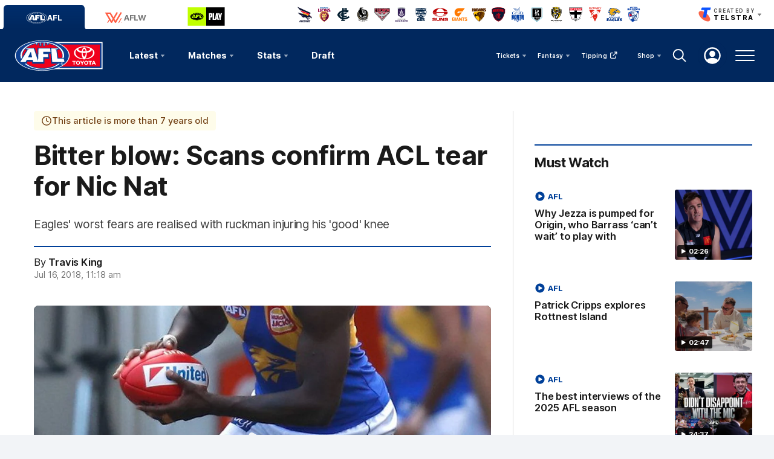

--- FILE ---
content_type: text/html;charset=utf-8
request_url: https://www.afl.com.au/news/84906/season-over-scans-confirm-nic-nat-acl-tear
body_size: 37224
content:
<!doctype html>
<html lang="en">
<head>
	<meta charset="UTF-8">
	<meta http-equiv="X-UA-Compatible" content="IE=edge">
	<meta name="viewport" content="width=device-width, initial-scale=1">
    <meta property="fb:pages" content="63513051416"/>
	<meta property="fb:pages" content="1610907332521037"/>

    <script>window.ADTAGURL_CMSID_BRIGHTCOVE = '2513968'</script>
    <script>window.ADTAGURL_CMSID_OOYALA = '1503'</script>
    <script>window.WATERMARKS_VERSION = '24492'</script>
    <script>window.AFL_STREAM_URL = '/afl-tv/stream'</script>
    <script>window.BRIGHTCOVE_PLAYER_ID_LIVE = 'arILJvH9PY'</script>
    <script>
        window.DEFAULT_COMP_ORDER = 'CD_C014,CD_C264,CD_C015,CD_C464,CD_C016,CD_C019,CD_C414,CD_C664,CD_C101,CD_C944'
        window.LADDER_DEFAULT_COMP_ORDER = 'CD_C014,CD_C264,CD_C015,CD_C464,CD_C016,CD_C019,CD_C414'
        if ( window.DEFAULT_COMP_ORDER.indexOf( 'DEFAULT_COMP_ORDER' ) > -1 ) {
            window.DEFAULT_COMP_ORDER = undefined;
        }
        if ( window.LADDER_DEFAULT_COMP_ORDER.indexOf( 'LADDER_DEFAULT_COMP_ORDER' ) > -1 ) {
            window.LADDER_DEFAULT_COMP_ORDER = undefined;
        }
    </script>

    <link rel="apple-touch-icon" sizes="180x180" href="/resources/v5.42.13/afl/apple-touch-icon.png">
    <link rel="icon" type="image/png" sizes="32x32" href="/resources/v5.42.13/afl/favicon-32x32.png">
    <link rel="icon" type="image/png" sizes="16x16" href="/resources/v5.42.13/afl/favicon-16x16.png">
    <link rel="manifest" href="/resources/v5.42.13/afl/site.webmanifest" crossorigin="anonymous">
    <link rel="shortcut icon" href="/resources/v5.42.13/afl/favicon.ico">
    <meta name="msapplication-TileColor" content="#01285e">
    <meta name="msapplication-config" content="/resources/v5.42.13/afl/browserconfig.xml">
    <meta name="theme-color" content="#031745">

    <link rel="preload" as="font" type="font/woff2" href="/resources/v5.42.13/fonts/Inter.var.woff2" crossorigin>
    <link rel="stylesheet" href="/resources/v5.42.13/styles/screen.css" />

    <script>
        window.RESOURCES_VERSION = 'v5.42.13';
        console.info( '%c Version: ' + window.RESOURCES_VERSION + ' ', "background-color: #01285e; color: #ffffff;" )
    </script>

    <script src="/resources/v5.42.13/scripts/main.js" defer></script>
    <script crossorigin src="/resources/v5.42.13/scripts/react.bundle.min.js" defer></script>

    <!-- Service Worker Registration -->
    <script>"serviceWorker"in navigator&&window.addEventListener("load",function(){navigator.serviceWorker.register("/sw.js?resourcesPath=v5.42.13").then(function(e){console.log("ServiceWorker successfully registered with scope: ",e.scope)},function(e){console.error("ServiceWorker registration failed: ",e)})});</script>

    

<script>
    if(!window.PULSE){window.PULSE={};}
    window.PULSE.envPaths = {"label":"production","domain":["www.afl.com.au","cms.afl.com.au","exp.afl.com.au"],"cdn":"/resources/v5.42.13/","api":"//aflapi.afl.com.au/afl/v2/","aflApi":"//aflapi.afl.com.au/","cfsApi":"https://api.afl.com.au/cfs/afl","cfsCommentary":"//api.afl.com.au/cfs/commentaryFeed","statsPro":"https://api.afl.com.au/statspro","staticResources":"//www.afl.com.au/static-resources/","cfsPremium":"https://api.afl.com.au/cfs-premium/users/","cfsUrlSigning":"https://api.afl.com.au/keyserver/urlSigning","playerImagePath":"//s.afl.com.au/staticfile/AFL%20Tenant/AFL/Players/ChampIDImages","canary":"","mailchimp":"","watermarksPath":"/resources/club-watermarks/24492/","okta":{"url":"https://login.id.afl","accountUrl":"https://secure.id.afl/profile-management","clientId":"0oa2gv3sqmWOi4pUg3l7","redirectPath":"/callback","devMode":false,"teamId":{"Adelaide Crows":1,"Brisbane Lions":2,"Carlton":5,"Collingwood":3,"Essendon":12,"Fremantle":14,"Gold Coast SUNS":4,"Geelong Cats":10,"GWS GIANTS":15,"Hawthorn":9,"Melbourne":17,"North Melbourne":6,"Port Adelaide":7,"Richmond":16,"St Kilda":11,"Sydney Swans":13,"Western Bulldogs":8,"West Coast Eagles":18},"teamIdAflw":{"Adelaide Crows":19,"Brisbane Lions":21,"Carlton":22,"Collingwood":24,"Essendon":118,"Fremantle":25,"Gold Coast SUNS":33,"Geelong Cats":26,"GWS GIANTS":28,"Hawthorn":119,"Melbourne":29,"North Melbourne":30,"Port Adelaide":120,"Richmond":34,"St Kilda":36,"Sydney Swans":121,"Western Bulldogs":32,"West Coast Eagles":35}},"adel":{"api":"https://aflapi.afc.com.au","site":"https://www.afc.com.au"},"bl":{"api":"https://aflapi.lions.com.au","site":"https://www.lions.com.au"},"carl":{"api":"https://aflapi.carltonfc.com.au","site":"https://www.carltonfc.com.au"},"coll":{"api":"https://aflapi.collingwoodfc.com.au","site":"https://www.collingwoodfc.com.au"},"ess":{"api":"https://aflapi.essendonfc.com.au","site":"https://www.essendonfc.com.au"},"fre":{"api":"https://aflapi.fremantlefc.com.au","site":"https://www.fremantlefc.com.au"},"geel":{"api":"https://aflapi.geelongcats.com.au","site":"https://www.geelongcats.com.au"},"gcfc":{"api":"https://aflapi.goldcoastfc.com.au","site":"https://www.goldcoastfc.com.au"},"gws":{"api":"https://aflapi.gwsgiants.com.au","site":"https://www.gwsgiants.com.au"},"haw":{"api":"https://aflapi.hawthornfc.com.au","site":"https://www.hawthornfc.com.au"},"melb":{"api":"https://aflapi.melbournefc.com.au","site":"https://www.melbournefc.com.au"},"nmfc":{"api":"https://aflapi.nmfc.com.au","site":"https://www.nmfc.com.au"},"port":{"api":"https://aflapi.portadelaidefc.com.au","site":"https://www.portadelaidefc.com.au"},"rich":{"api":"https://aflapi.richmondfc.com.au","site":"https://www.richmondfc.com.au"},"stk":{"api":"https://aflapi.saints.com.au","site":"https://www.saints.com.au"},"syd":{"api":"https://aflapi.sydneyswans.com.au","site":"https://www.sydneyswans.com.au"},"wce":{"api":"https://aflapi.westcoasteagles.com.au","site":"https://www.westcoasteagles.com.au"},"wb":{"api":"https://aflapi.westernbulldogs.com.au","site":"https://www.westernbulldogs.com.au"},"competitions":{"AFL":1,"AFLW":3},"salesforceSitApi":"https://afl-digital-xapi-prd.au-s1.cloudhub.io/api"};
</script>
<!-- Google Tag Manager -->
<script>
window.addEventListener('DOMContentLoaded',function() {
    (function(w,d,s,l,i){w[l]=w[l]||[];w[l].push({'gtm.start':
    new Date().getTime(),event:'gtm.js'});var f=d.getElementsByTagName(s)[0],
    j=d.createElement(s),dl=l!='dataLayer'?'&l='+l:'';j.async=true;j.src=
    'https://www.googletagmanager.com/gtm.js?id='+i+dl;f.parentNode.insertBefore(j,f);
    })(window,document,'script','dataLayer','GTM-569CFGQ');
});
</script>
<!-- End Google Tag Manager -->
<script src="//www.afl.com.au/translations/afl/en.js" charset="UTF-8"></script>

<script src="//assets.adobedtm.com/launch-EN3d02652f91254186bbc3ab768d3098b9.min.js" async></script>
<script>
    (function(h,o,t,j,a,r){
        h.hj=h.hj||function(){(h.hj.q=h.hj.q||[]).push(arguments)};
        h._hjSettings={hjid:1941476,hjsv:6};
        a=o.getElementsByTagName('head')[0];
        r=o.createElement('script');r.async=1;
        r.src=t+h._hjSettings.hjid+j+h._hjSettings.hjsv;
        a.appendChild(r);
    })(window,document,'https://static.hotjar.com/c/hotjar-','.js?sv=');
</script>

<!-- NewRelic -->
<script type="text/javascript">

;window.NREUM||(NREUM={});NREUM.init={distributed_tracing:{enabled:true},privacy:{cookies_enabled:true}};

window.NREUM||(NREUM={}),__nr_require=function(t,e,n){function r(n){if(!e[n]){var o=e[n]={exports:{}};t[n][0].call(o.exports,function(e){var o=t[n][1][e];return r(o||e)},o,o.exports)}return e[n].exports}if("function"==typeof __nr_require)return __nr_require;for(var o=0;o<n.length;o++)r(n[o]);return r}({1:[function(t,e,n){function r(t){try{s.console&&console.log(t)}catch(e){}}var o,i=t("ee"),a=t(29),s={};try{o=localStorage.getItem("__nr_flags").split(","),console&&"function"==typeof console.log&&(s.console=!0,o.indexOf("dev")!==-1&&(s.dev=!0),o.indexOf("nr_dev")!==-1&&(s.nrDev=!0))}catch(c){}s.nrDev&&i.on("internal-error",function(t){r(t.stack)}),s.dev&&i.on("fn-err",function(t,e,n){r(n.stack)}),s.dev&&(r("NR AGENT IN DEVELOPMENT MODE"),r("flags: "+a(s,function(t,e){return t}).join(", ")))},{}],2:[function(t,e,n){function r(t,e,n,r,s){try{l?l-=1:o(s||new UncaughtException(t,e,n),!0)}catch(f){try{i("ierr",[f,c.now(),!0])}catch(d){}}return"function"==typeof u&&u.apply(this,a(arguments))}function UncaughtException(t,e,n){this.message=t||"Uncaught error with no additional information",this.sourceURL=e,this.line=n}function o(t,e){var n=e?null:c.now();i("err",[t,n])}var i=t("handle"),a=t(30),s=t("ee"),c=t("loader"),f=t("gos"),u=window.onerror,d=!1,p="nr@seenError";if(!c.disabled){var l=0;c.features.err=!0,t(1),window.onerror=r;try{throw new Error}catch(h){"stack"in h&&(t(13),t(12),"addEventListener"in window&&t(6),c.xhrWrappable&&t(14),d=!0)}s.on("fn-start",function(t,e,n){d&&(l+=1)}),s.on("fn-err",function(t,e,n){d&&!n[p]&&(f(n,p,function(){return!0}),this.thrown=!0,o(n))}),s.on("fn-end",function(){d&&!this.thrown&&l>0&&(l-=1)}),s.on("internal-error",function(t){i("ierr",[t,c.now(),!0])})}},{}],3:[function(t,e,n){var r=t("loader");r.disabled||(r.features.ins=!0)},{}],4:[function(t,e,n){function r(){L++,C=g.hash,this[u]=y.now()}function o(){L--,g.hash!==C&&i(0,!0);var t=y.now();this[h]=~~this[h]+t-this[u],this[d]=t}function i(t,e){E.emit("newURL",[""+g,e])}function a(t,e){t.on(e,function(){this[e]=y.now()})}var s="-start",c="-end",f="-body",u="fn"+s,d="fn"+c,p="cb"+s,l="cb"+c,h="jsTime",m="fetch",v="addEventListener",w=window,g=w.location,y=t("loader");if(w[v]&&y.xhrWrappable&&!y.disabled){var x=t(10),b=t(11),E=t(8),R=t(6),O=t(13),S=t(7),N=t(14),M=t(9),P=t("ee"),T=P.get("tracer");t(16),y.features.spa=!0;var C,L=0;P.on(u,r),b.on(p,r),M.on(p,r),P.on(d,o),b.on(l,o),M.on(l,o),P.buffer([u,d,"xhr-done","xhr-resolved"]),R.buffer([u]),O.buffer(["setTimeout"+c,"clearTimeout"+s,u]),N.buffer([u,"new-xhr","send-xhr"+s]),S.buffer([m+s,m+"-done",m+f+s,m+f+c]),E.buffer(["newURL"]),x.buffer([u]),b.buffer(["propagate",p,l,"executor-err","resolve"+s]),T.buffer([u,"no-"+u]),M.buffer(["new-jsonp","cb-start","jsonp-error","jsonp-end"]),a(N,"send-xhr"+s),a(P,"xhr-resolved"),a(P,"xhr-done"),a(S,m+s),a(S,m+"-done"),a(M,"new-jsonp"),a(M,"jsonp-end"),a(M,"cb-start"),E.on("pushState-end",i),E.on("replaceState-end",i),w[v]("hashchange",i,!0),w[v]("load",i,!0),w[v]("popstate",function(){i(0,L>1)},!0)}},{}],5:[function(t,e,n){function r(t){}if(window.performance&&window.performance.timing&&window.performance.getEntriesByType){var o=t("ee"),i=t("handle"),a=t(13),s=t(12),c="learResourceTimings",f="addEventListener",u="resourcetimingbufferfull",d="bstResource",p="resource",l="-start",h="-end",m="fn"+l,v="fn"+h,w="bstTimer",g="pushState",y=t("loader");if(!y.disabled){y.features.stn=!0,t(8),"addEventListener"in window&&t(6);var x=NREUM.o.EV;o.on(m,function(t,e){var n=t[0];n instanceof x&&(this.bstStart=y.now())}),o.on(v,function(t,e){var n=t[0];n instanceof x&&i("bst",[n,e,this.bstStart,y.now()])}),a.on(m,function(t,e,n){this.bstStart=y.now(),this.bstType=n}),a.on(v,function(t,e){i(w,[e,this.bstStart,y.now(),this.bstType])}),s.on(m,function(){this.bstStart=y.now()}),s.on(v,function(t,e){i(w,[e,this.bstStart,y.now(),"requestAnimationFrame"])}),o.on(g+l,function(t){this.time=y.now(),this.startPath=location.pathname+location.hash}),o.on(g+h,function(t){i("bstHist",[location.pathname+location.hash,this.startPath,this.time])}),f in window.performance&&(window.performance["c"+c]?window.performance[f](u,function(t){i(d,[window.performance.getEntriesByType(p)]),window.performance["c"+c]()},!1):window.performance[f]("webkit"+u,function(t){i(d,[window.performance.getEntriesByType(p)]),window.performance["webkitC"+c]()},!1)),document[f]("scroll",r,{passive:!0}),document[f]("keypress",r,!1),document[f]("click",r,!1)}}},{}],6:[function(t,e,n){function r(t){for(var e=t;e&&!e.hasOwnProperty(u);)e=Object.getPrototypeOf(e);e&&o(e)}function o(t){s.inPlace(t,[u,d],"-",i)}function i(t,e){return t[1]}var a=t("ee").get("events"),s=t("wrap-function")(a,!0),c=t("gos"),f=XMLHttpRequest,u="addEventListener",d="removeEventListener";e.exports=a,"getPrototypeOf"in Object?(r(document),r(window),r(f.prototype)):f.prototype.hasOwnProperty(u)&&(o(window),o(f.prototype)),a.on(u+"-start",function(t,e){var n=t[1],r=c(n,"nr@wrapped",function(){function t(){if("function"==typeof n.handleEvent)return n.handleEvent.apply(n,arguments)}var e={object:t,"function":n}[typeof n];return e?s(e,"fn-",null,e.name||"anonymous"):n});this.wrapped=t[1]=r}),a.on(d+"-start",function(t){t[1]=this.wrapped||t[1]})},{}],7:[function(t,e,n){function r(t,e,n){var r=t[e];"function"==typeof r&&(t[e]=function(){var t=i(arguments),e={};o.emit(n+"before-start",[t],e);var a;e[m]&&e[m].dt&&(a=e[m].dt);var s=r.apply(this,t);return o.emit(n+"start",[t,a],s),s.then(function(t){return o.emit(n+"end",[null,t],s),t},function(t){throw o.emit(n+"end",[t],s),t})})}var o=t("ee").get("fetch"),i=t(30),a=t(29);e.exports=o;var s=window,c="fetch-",f=c+"body-",u=["arrayBuffer","blob","json","text","formData"],d=s.Request,p=s.Response,l=s.fetch,h="prototype",m="nr@context";d&&p&&l&&(a(u,function(t,e){r(d[h],e,f),r(p[h],e,f)}),r(s,"fetch",c),o.on(c+"end",function(t,e){var n=this;if(e){var r=e.headers.get("content-length");null!==r&&(n.rxSize=r),o.emit(c+"done",[null,e],n)}else o.emit(c+"done",[t],n)}))},{}],8:[function(t,e,n){var r=t("ee").get("history"),o=t("wrap-function")(r);e.exports=r;var i=window.history&&window.history.constructor&&window.history.constructor.prototype,a=window.history;i&&i.pushState&&i.replaceState&&(a=i),o.inPlace(a,["pushState","replaceState"],"-")},{}],9:[function(t,e,n){function r(t){function e(){c.emit("jsonp-end",[],p),t.removeEventListener("load",e,!1),t.removeEventListener("error",n,!1)}function n(){c.emit("jsonp-error",[],p),c.emit("jsonp-end",[],p),t.removeEventListener("load",e,!1),t.removeEventListener("error",n,!1)}var r=t&&"string"==typeof t.nodeName&&"script"===t.nodeName.toLowerCase();if(r){var o="function"==typeof t.addEventListener;if(o){var a=i(t.src);if(a){var u=s(a),d="function"==typeof u.parent[u.key];if(d){var p={};f.inPlace(u.parent,[u.key],"cb-",p),t.addEventListener("load",e,!1),t.addEventListener("error",n,!1),c.emit("new-jsonp",[t.src],p)}}}}}function o(){return"addEventListener"in window}function i(t){var e=t.match(u);return e?e[1]:null}function a(t,e){var n=t.match(p),r=n[1],o=n[3];return o?a(o,e[r]):e[r]}function s(t){var e=t.match(d);return e&&e.length>=3?{key:e[2],parent:a(e[1],window)}:{key:t,parent:window}}var c=t("ee").get("jsonp"),f=t("wrap-function")(c);if(e.exports=c,o()){var u=/[?&](?:callback|cb)=([^&#]+)/,d=/(.*)\.([^.]+)/,p=/^(\w+)(\.|$)(.*)$/,l=["appendChild","insertBefore","replaceChild"];Node&&Node.prototype&&Node.prototype.appendChild?f.inPlace(Node.prototype,l,"dom-"):(f.inPlace(HTMLElement.prototype,l,"dom-"),f.inPlace(HTMLHeadElement.prototype,l,"dom-"),f.inPlace(HTMLBodyElement.prototype,l,"dom-")),c.on("dom-start",function(t){r(t[0])})}},{}],10:[function(t,e,n){var r=t("ee").get("mutation"),o=t("wrap-function")(r),i=NREUM.o.MO;e.exports=r,i&&(window.MutationObserver=function(t){return this instanceof i?new i(o(t,"fn-")):i.apply(this,arguments)},MutationObserver.prototype=i.prototype)},{}],11:[function(t,e,n){function r(t){var e=i.context(),n=s(t,"executor-",e,null,!1),r=new f(n);return i.context(r).getCtx=function(){return e},r}var o=t("wrap-function"),i=t("ee").get("promise"),a=t("ee").getOrSetContext,s=o(i),c=t(29),f=NREUM.o.PR;e.exports=i,f&&(window.Promise=r,["all","race"].forEach(function(t){var e=f[t];f[t]=function(n){function r(t){return function(){i.emit("propagate",[null,!o],a,!1,!1),o=o||!t}}var o=!1;c(n,function(e,n){Promise.resolve(n).then(r("all"===t),r(!1))});var a=e.apply(f,arguments),s=f.resolve(a);return s}}),["resolve","reject"].forEach(function(t){var e=f[t];f[t]=function(t){var n=e.apply(f,arguments);return t!==n&&i.emit("propagate",[t,!0],n,!1,!1),n}}),f.prototype["catch"]=function(t){return this.then(null,t)},f.prototype=Object.create(f.prototype,{constructor:{value:r}}),c(Object.getOwnPropertyNames(f),function(t,e){try{r[e]=f[e]}catch(n){}}),o.wrapInPlace(f.prototype,"then",function(t){return function(){var e=this,n=o.argsToArray.apply(this,arguments),r=a(e);r.promise=e,n[0]=s(n[0],"cb-",r,null,!1),n[1]=s(n[1],"cb-",r,null,!1);var c=t.apply(this,n);return r.nextPromise=c,i.emit("propagate",[e,!0],c,!1,!1),c}}),i.on("executor-start",function(t){t[0]=s(t[0],"resolve-",this,null,!1),t[1]=s(t[1],"resolve-",this,null,!1)}),i.on("executor-err",function(t,e,n){t[1](n)}),i.on("cb-end",function(t,e,n){i.emit("propagate",[n,!0],this.nextPromise,!1,!1)}),i.on("propagate",function(t,e,n){this.getCtx&&!e||(this.getCtx=function(){if(t instanceof Promise)var e=i.context(t);return e&&e.getCtx?e.getCtx():this})}),r.toString=function(){return""+f})},{}],12:[function(t,e,n){var r=t("ee").get("raf"),o=t("wrap-function")(r),i="equestAnimationFrame";e.exports=r,o.inPlace(window,["r"+i,"mozR"+i,"webkitR"+i,"msR"+i],"raf-"),r.on("raf-start",function(t){t[0]=o(t[0],"fn-")})},{}],13:[function(t,e,n){function r(t,e,n){t[0]=a(t[0],"fn-",null,n)}function o(t,e,n){this.method=n,this.timerDuration=isNaN(t[1])?0:+t[1],t[0]=a(t[0],"fn-",this,n)}var i=t("ee").get("timer"),a=t("wrap-function")(i),s="setTimeout",c="setInterval",f="clearTimeout",u="-start",d="-";e.exports=i,a.inPlace(window,[s,"setImmediate"],s+d),a.inPlace(window,[c],c+d),a.inPlace(window,[f,"clearImmediate"],f+d),i.on(c+u,r),i.on(s+u,o)},{}],14:[function(t,e,n){function r(t,e){d.inPlace(e,["onreadystatechange"],"fn-",s)}function o(){var t=this,e=u.context(t);t.readyState>3&&!e.resolved&&(e.resolved=!0,u.emit("xhr-resolved",[],t)),d.inPlace(t,g,"fn-",s)}function i(t){y.push(t),h&&(b?b.then(a):v?v(a):(E=-E,R.data=E))}function a(){for(var t=0;t<y.length;t++)r([],y[t]);y.length&&(y=[])}function s(t,e){return e}function c(t,e){for(var n in t)e[n]=t[n];return e}t(6);var f=t("ee"),u=f.get("xhr"),d=t("wrap-function")(u),p=NREUM.o,l=p.XHR,h=p.MO,m=p.PR,v=p.SI,w="readystatechange",g=["onload","onerror","onabort","onloadstart","onloadend","onprogress","ontimeout"],y=[];e.exports=u;var x=window.XMLHttpRequest=function(t){var e=new l(t);try{u.emit("new-xhr",[e],e),e.addEventListener(w,o,!1)}catch(n){try{u.emit("internal-error",[n])}catch(r){}}return e};if(c(l,x),x.prototype=l.prototype,d.inPlace(x.prototype,["open","send"],"-xhr-",s),u.on("send-xhr-start",function(t,e){r(t,e),i(e)}),u.on("open-xhr-start",r),h){var b=m&&m.resolve();if(!v&&!m){var E=1,R=document.createTextNode(E);new h(a).observe(R,{characterData:!0})}}else f.on("fn-end",function(t){t[0]&&t[0].type===w||a()})},{}],15:[function(t,e,n){function r(t){if(!s(t))return null;var e=window.NREUM;if(!e.loader_config)return null;var n=(e.loader_config.accountID||"").toString()||null,r=(e.loader_config.agentID||"").toString()||null,f=(e.loader_config.trustKey||"").toString()||null;if(!n||!r)return null;var h=l.generateSpanId(),m=l.generateTraceId(),v=Date.now(),w={spanId:h,traceId:m,timestamp:v};return(t.sameOrigin||c(t)&&p())&&(w.traceContextParentHeader=o(h,m),w.traceContextStateHeader=i(h,v,n,r,f)),(t.sameOrigin&&!u()||!t.sameOrigin&&c(t)&&d())&&(w.newrelicHeader=a(h,m,v,n,r,f)),w}function o(t,e){return"00-"+e+"-"+t+"-01"}function i(t,e,n,r,o){var i=0,a="",s=1,c="",f="";return o+"@nr="+i+"-"+s+"-"+n+"-"+r+"-"+t+"-"+a+"-"+c+"-"+f+"-"+e}function a(t,e,n,r,o,i){var a="btoa"in window&&"function"==typeof window.btoa;if(!a)return null;var s={v:[0,1],d:{ty:"Browser",ac:r,ap:o,id:t,tr:e,ti:n}};return i&&r!==i&&(s.d.tk=i),btoa(JSON.stringify(s))}function s(t){return f()&&c(t)}function c(t){var e=!1,n={};if("init"in NREUM&&"distributed_tracing"in NREUM.init&&(n=NREUM.init.distributed_tracing),t.sameOrigin)e=!0;else if(n.allowed_origins instanceof Array)for(var r=0;r<n.allowed_origins.length;r++){var o=h(n.allowed_origins[r]);if(t.hostname===o.hostname&&t.protocol===o.protocol&&t.port===o.port){e=!0;break}}return e}function f(){return"init"in NREUM&&"distributed_tracing"in NREUM.init&&!!NREUM.init.distributed_tracing.enabled}function u(){return"init"in NREUM&&"distributed_tracing"in NREUM.init&&!!NREUM.init.distributed_tracing.exclude_newrelic_header}function d(){return"init"in NREUM&&"distributed_tracing"in NREUM.init&&NREUM.init.distributed_tracing.cors_use_newrelic_header!==!1}function p(){return"init"in NREUM&&"distributed_tracing"in NREUM.init&&!!NREUM.init.distributed_tracing.cors_use_tracecontext_headers}var l=t(26),h=t(17);e.exports={generateTracePayload:r,shouldGenerateTrace:s}},{}],16:[function(t,e,n){function r(t){var e=this.params,n=this.metrics;if(!this.ended){this.ended=!0;for(var r=0;r<p;r++)t.removeEventListener(d[r],this.listener,!1);e.aborted||(n.duration=a.now()-this.startTime,this.loadCaptureCalled||4!==t.readyState?null==e.status&&(e.status=0):i(this,t),n.cbTime=this.cbTime,u.emit("xhr-done",[t],t),s("xhr",[e,n,this.startTime]))}}function o(t,e){var n=c(e),r=t.params;r.host=n.hostname+":"+n.port,r.pathname=n.pathname,t.parsedOrigin=n,t.sameOrigin=n.sameOrigin}function i(t,e){t.params.status=e.status;var n=v(e,t.lastSize);if(n&&(t.metrics.rxSize=n),t.sameOrigin){var r=e.getResponseHeader("X-NewRelic-App-Data");r&&(t.params.cat=r.split(", ").pop())}t.loadCaptureCalled=!0}var a=t("loader");if(a.xhrWrappable&&!a.disabled){var s=t("handle"),c=t(17),f=t(15).generateTracePayload,u=t("ee"),d=["load","error","abort","timeout"],p=d.length,l=t("id"),h=t(22),m=t(21),v=t(18),w=NREUM.o.REQ,g=window.XMLHttpRequest;a.features.xhr=!0,t(14),t(7),u.on("new-xhr",function(t){var e=this;e.totalCbs=0,e.called=0,e.cbTime=0,e.end=r,e.ended=!1,e.xhrGuids={},e.lastSize=null,e.loadCaptureCalled=!1,e.params=this.params||{},e.metrics=this.metrics||{},t.addEventListener("load",function(n){i(e,t)},!1),h&&(h>34||h<10)||window.opera||t.addEventListener("progress",function(t){e.lastSize=t.loaded},!1)}),u.on("open-xhr-start",function(t){this.params={method:t[0]},o(this,t[1]),this.metrics={}}),u.on("open-xhr-end",function(t,e){"loader_config"in NREUM&&"xpid"in NREUM.loader_config&&this.sameOrigin&&e.setRequestHeader("X-NewRelic-ID",NREUM.loader_config.xpid);var n=f(this.parsedOrigin);if(n){var r=!1;n.newrelicHeader&&(e.setRequestHeader("newrelic",n.newrelicHeader),r=!0),n.traceContextParentHeader&&(e.setRequestHeader("traceparent",n.traceContextParentHeader),n.traceContextStateHeader&&e.setRequestHeader("tracestate",n.traceContextStateHeader),r=!0),r&&(this.dt=n)}}),u.on("send-xhr-start",function(t,e){var n=this.metrics,r=t[0],o=this;if(n&&r){var i=m(r);i&&(n.txSize=i)}this.startTime=a.now(),this.listener=function(t){try{"abort"!==t.type||o.loadCaptureCalled||(o.params.aborted=!0),("load"!==t.type||o.called===o.totalCbs&&(o.onloadCalled||"function"!=typeof e.onload))&&o.end(e)}catch(n){try{u.emit("internal-error",[n])}catch(r){}}};for(var s=0;s<p;s++)e.addEventListener(d[s],this.listener,!1)}),u.on("xhr-cb-time",function(t,e,n){this.cbTime+=t,e?this.onloadCalled=!0:this.called+=1,this.called!==this.totalCbs||!this.onloadCalled&&"function"==typeof n.onload||this.end(n)}),u.on("xhr-load-added",function(t,e){var n=""+l(t)+!!e;this.xhrGuids&&!this.xhrGuids[n]&&(this.xhrGuids[n]=!0,this.totalCbs+=1)}),u.on("xhr-load-removed",function(t,e){var n=""+l(t)+!!e;this.xhrGuids&&this.xhrGuids[n]&&(delete this.xhrGuids[n],this.totalCbs-=1)}),u.on("addEventListener-end",function(t,e){e instanceof g&&"load"===t[0]&&u.emit("xhr-load-added",[t[1],t[2]],e)}),u.on("removeEventListener-end",function(t,e){e instanceof g&&"load"===t[0]&&u.emit("xhr-load-removed",[t[1],t[2]],e)}),u.on("fn-start",function(t,e,n){e instanceof g&&("onload"===n&&(this.onload=!0),("load"===(t[0]&&t[0].type)||this.onload)&&(this.xhrCbStart=a.now()))}),u.on("fn-end",function(t,e){this.xhrCbStart&&u.emit("xhr-cb-time",[a.now()-this.xhrCbStart,this.onload,e],e)}),u.on("fetch-before-start",function(t){function e(t,e){var n=!1;return e.newrelicHeader&&(t.set("newrelic",e.newrelicHeader),n=!0),e.traceContextParentHeader&&(t.set("traceparent",e.traceContextParentHeader),e.traceContextStateHeader&&t.set("tracestate",e.traceContextStateHeader),n=!0),n}var n,r=t[1]||{};"string"==typeof t[0]?n=t[0]:t[0]&&t[0].url?n=t[0].url:window.URL&&t[0]&&t[0]instanceof URL&&(n=t[0].href),n&&(this.parsedOrigin=c(n),this.sameOrigin=this.parsedOrigin.sameOrigin);var o=f(this.parsedOrigin);if(o&&(o.newrelicHeader||o.traceContextParentHeader))if("string"==typeof t[0]||window.URL&&t[0]&&t[0]instanceof URL){var i={};for(var a in r)i[a]=r[a];i.headers=new Headers(r.headers||{}),e(i.headers,o)&&(this.dt=o),t.length>1?t[1]=i:t.push(i)}else t[0]&&t[0].headers&&e(t[0].headers,o)&&(this.dt=o)}),u.on("fetch-start",function(t,e){this.params={},this.metrics={},this.startTime=a.now(),t.length>=1&&(this.target=t[0]),t.length>=2&&(this.opts=t[1]);var n,r=this.opts||{},i=this.target;"string"==typeof i?n=i:"object"==typeof i&&i instanceof w?n=i.url:window.URL&&"object"==typeof i&&i instanceof URL&&(n=i.href),o(this,n);var s=(""+(i&&i instanceof w&&i.method||r.method||"GET")).toUpperCase();this.params.method=s,this.txSize=m(r.body)||0}),u.on("fetch-done",function(t,e){this.params||(this.params={}),this.params.status=e?e.status:0;var n;"string"==typeof this.rxSize&&this.rxSize.length>0&&(n=+this.rxSize);var r={txSize:this.txSize,rxSize:n,duration:a.now()-this.startTime};s("xhr",[this.params,r,this.startTime])})}},{}],17:[function(t,e,n){var r={};e.exports=function(t){if(t in r)return r[t];var e=document.createElement("a"),n=window.location,o={};e.href=t,o.port=e.port;var i=e.href.split("://");!o.port&&i[1]&&(o.port=i[1].split("/")[0].split("@").pop().split(":")[1]),o.port&&"0"!==o.port||(o.port="https"===i[0]?"443":"80"),o.hostname=e.hostname||n.hostname,o.pathname=e.pathname,o.protocol=i[0],"/"!==o.pathname.charAt(0)&&(o.pathname="/"+o.pathname);var a=!e.protocol||":"===e.protocol||e.protocol===n.protocol,s=e.hostname===document.domain&&e.port===n.port;return o.sameOrigin=a&&(!e.hostname||s),"/"===o.pathname&&(r[t]=o),o}},{}],18:[function(t,e,n){function r(t,e){var n=t.responseType;return"json"===n&&null!==e?e:"arraybuffer"===n||"blob"===n||"json"===n?o(t.response):"text"===n||""===n||void 0===n?o(t.responseText):void 0}var o=t(21);e.exports=r},{}],19:[function(t,e,n){function r(){}function o(t,e,n){return function(){return i(t,[f.now()].concat(s(arguments)),e?null:this,n),e?void 0:this}}var i=t("handle"),a=t(29),s=t(30),c=t("ee").get("tracer"),f=t("loader"),u=NREUM;"undefined"==typeof window.newrelic&&(newrelic=u);var d=["setPageViewName","setCustomAttribute","setErrorHandler","finished","addToTrace","inlineHit","addRelease"],p="api-",l=p+"ixn-";a(d,function(t,e){u[e]=o(p+e,!0,"api")}),u.addPageAction=o(p+"addPageAction",!0),u.setCurrentRouteName=o(p+"routeName",!0),e.exports=newrelic,u.interaction=function(){return(new r).get()};var h=r.prototype={createTracer:function(t,e){var n={},r=this,o="function"==typeof e;return i(l+"tracer",[f.now(),t,n],r),function(){if(c.emit((o?"":"no-")+"fn-start",[f.now(),r,o],n),o)try{return e.apply(this,arguments)}catch(t){throw c.emit("fn-err",[arguments,this,t],n),t}finally{c.emit("fn-end",[f.now()],n)}}}};a("actionText,setName,setAttribute,save,ignore,onEnd,getContext,end,get".split(","),function(t,e){h[e]=o(l+e)}),newrelic.noticeError=function(t,e){"string"==typeof t&&(t=new Error(t)),i("err",[t,f.now(),!1,e])}},{}],20:[function(t,e,n){function r(t){if(NREUM.init){for(var e=NREUM.init,n=t.split("."),r=0;r<n.length-1;r++)if(e=e[n[r]],"object"!=typeof e)return;return e=e[n[n.length-1]]}}e.exports={getConfiguration:r}},{}],21:[function(t,e,n){e.exports=function(t){if("string"==typeof t&&t.length)return t.length;if("object"==typeof t){if("undefined"!=typeof ArrayBuffer&&t instanceof ArrayBuffer&&t.byteLength)return t.byteLength;if("undefined"!=typeof Blob&&t instanceof Blob&&t.size)return t.size;if(!("undefined"!=typeof FormData&&t instanceof FormData))try{return JSON.stringify(t).length}catch(e){return}}}},{}],22:[function(t,e,n){var r=0,o=navigator.userAgent.match(/Firefox[\/\s](\d+\.\d+)/);o&&(r=+o[1]),e.exports=r},{}],23:[function(t,e,n){function r(){return s.exists&&performance.now?Math.round(performance.now()):(i=Math.max((new Date).getTime(),i))-a}function o(){return i}var i=(new Date).getTime(),a=i,s=t(31);e.exports=r,e.exports.offset=a,e.exports.getLastTimestamp=o},{}],24:[function(t,e,n){function r(t){return!(!t||!t.protocol||"file:"===t.protocol)}e.exports=r},{}],25:[function(t,e,n){function r(t,e){var n=t.getEntries();n.forEach(function(t){"first-paint"===t.name?d("timing",["fp",Math.floor(t.startTime)]):"first-contentful-paint"===t.name&&d("timing",["fcp",Math.floor(t.startTime)])})}function o(t,e){var n=t.getEntries();n.length>0&&d("lcp",[n[n.length-1]])}function i(t){t.getEntries().forEach(function(t){t.hadRecentInput||d("cls",[t])})}function a(t){if(t instanceof h&&!v){var e=Math.round(t.timeStamp),n={type:t.type};e<=p.now()?n.fid=p.now()-e:e>p.offset&&e<=Date.now()?(e-=p.offset,n.fid=p.now()-e):e=p.now(),v=!0,d("timing",["fi",e,n])}}function s(t){"hidden"===t&&d("pageHide",[p.now()])}if(!("init"in NREUM&&"page_view_timing"in NREUM.init&&"enabled"in NREUM.init.page_view_timing&&NREUM.init.page_view_timing.enabled===!1)){var c,f,u,d=t("handle"),p=t("loader"),l=t(28),h=NREUM.o.EV;if("PerformanceObserver"in window&&"function"==typeof window.PerformanceObserver){c=new PerformanceObserver(r);try{c.observe({entryTypes:["paint"]})}catch(m){}f=new PerformanceObserver(o);try{f.observe({entryTypes:["largest-contentful-paint"]})}catch(m){}u=new PerformanceObserver(i);try{u.observe({type:"layout-shift",buffered:!0})}catch(m){}}if("addEventListener"in document){var v=!1,w=["click","keydown","mousedown","pointerdown","touchstart"];w.forEach(function(t){document.addEventListener(t,a,!1)})}l(s)}},{}],26:[function(t,e,n){function r(){function t(){return e?15&e[n++]:16*Math.random()|0}var e=null,n=0,r=window.crypto||window.msCrypto;r&&r.getRandomValues&&(e=r.getRandomValues(new Uint8Array(31)));for(var o,i="xxxxxxxx-xxxx-4xxx-yxxx-xxxxxxxxxxxx",a="",s=0;s<i.length;s++)o=i[s],"x"===o?a+=t().toString(16):"y"===o?(o=3&t()|8,a+=o.toString(16)):a+=o;return a}function o(){return a(16)}function i(){return a(32)}function a(t){function e(){return n?15&n[r++]:16*Math.random()|0}var n=null,r=0,o=window.crypto||window.msCrypto;o&&o.getRandomValues&&Uint8Array&&(n=o.getRandomValues(new Uint8Array(31)));for(var i=[],a=0;a<t;a++)i.push(e().toString(16));return i.join("")}e.exports={generateUuid:r,generateSpanId:o,generateTraceId:i}},{}],27:[function(t,e,n){function r(t,e){if(!o)return!1;if(t!==o)return!1;if(!e)return!0;if(!i)return!1;for(var n=i.split("."),r=e.split("."),a=0;a<r.length;a++)if(r[a]!==n[a])return!1;return!0}var o=null,i=null,a=/Version\/(\S+)\s+Safari/;if(navigator.userAgent){var s=navigator.userAgent,c=s.match(a);c&&s.indexOf("Chrome")===-1&&s.indexOf("Chromium")===-1&&(o="Safari",i=c[1])}e.exports={agent:o,version:i,match:r}},{}],28:[function(t,e,n){function r(t){function e(){t(a&&document[a]?document[a]:document[o]?"hidden":"visible")}"addEventListener"in document&&i&&document.addEventListener(i,e,!1)}e.exports=r;var o,i,a;"undefined"!=typeof document.hidden?(o="hidden",i="visibilitychange",a="visibilityState"):"undefined"!=typeof document.msHidden?(o="msHidden",i="msvisibilitychange"):"undefined"!=typeof document.webkitHidden&&(o="webkitHidden",i="webkitvisibilitychange",a="webkitVisibilityState")},{}],29:[function(t,e,n){function r(t,e){var n=[],r="",i=0;for(r in t)o.call(t,r)&&(n[i]=e(r,t[r]),i+=1);return n}var o=Object.prototype.hasOwnProperty;e.exports=r},{}],30:[function(t,e,n){function r(t,e,n){e||(e=0),"undefined"==typeof n&&(n=t?t.length:0);for(var r=-1,o=n-e||0,i=Array(o<0?0:o);++r<o;)i[r]=t[e+r];return i}e.exports=r},{}],31:[function(t,e,n){e.exports={exists:"undefined"!=typeof window.performance&&window.performance.timing&&"undefined"!=typeof window.performance.timing.navigationStart}},{}],ee:[function(t,e,n){function r(){}function o(t){function e(t){return t&&t instanceof r?t:t?f(t,c,a):a()}function n(n,r,o,i,a){if(a!==!1&&(a=!0),!l.aborted||i){t&&a&&t(n,r,o);for(var s=e(o),c=m(n),f=c.length,u=0;u<f;u++)c[u].apply(s,r);var p=d[y[n]];return p&&p.push([x,n,r,s]),s}}function i(t,e){g[t]=m(t).concat(e)}function h(t,e){var n=g[t];if(n)for(var r=0;r<n.length;r++)n[r]===e&&n.splice(r,1)}function m(t){return g[t]||[]}function v(t){return p[t]=p[t]||o(n)}function w(t,e){l.aborted||u(t,function(t,n){e=e||"feature",y[n]=e,e in d||(d[e]=[])})}var g={},y={},x={on:i,addEventListener:i,removeEventListener:h,emit:n,get:v,listeners:m,context:e,buffer:w,abort:s,aborted:!1};return x}function i(t){return f(t,c,a)}function a(){return new r}function s(){(d.api||d.feature)&&(l.aborted=!0,d=l.backlog={})}var c="nr@context",f=t("gos"),u=t(29),d={},p={},l=e.exports=o();e.exports.getOrSetContext=i,l.backlog=d},{}],gos:[function(t,e,n){function r(t,e,n){if(o.call(t,e))return t[e];var r=n();if(Object.defineProperty&&Object.keys)try{return Object.defineProperty(t,e,{value:r,writable:!0,enumerable:!1}),r}catch(i){}return t[e]=r,r}var o=Object.prototype.hasOwnProperty;e.exports=r},{}],handle:[function(t,e,n){function r(t,e,n,r){o.buffer([t],r),o.emit(t,e,n)}var o=t("ee").get("handle");e.exports=r,r.ee=o},{}],id:[function(t,e,n){function r(t){var e=typeof t;return!t||"object"!==e&&"function"!==e?-1:t===window?0:a(t,i,function(){return o++})}var o=1,i="nr@id",a=t("gos");e.exports=r},{}],loader:[function(t,e,n){function r(){if(!S++){var t=O.info=NREUM.info,e=m.getElementsByTagName("script")[0];if(setTimeout(f.abort,3e4),!(t&&t.licenseKey&&t.applicationID&&e))return f.abort();c(E,function(e,n){t[e]||(t[e]=n)});var n=a();s("mark",["onload",n+O.offset],null,"api"),s("timing",["load",n]);var r=m.createElement("script");0===t.agent.indexOf("http://")||0===t.agent.indexOf("https://")?r.src=t.agent:r.src=l+"://"+t.agent,e.parentNode.insertBefore(r,e)}}function o(){"complete"===m.readyState&&i()}function i(){s("mark",["domContent",a()+O.offset],null,"api")}var a=t(23),s=t("handle"),c=t(29),f=t("ee"),u=t(27),d=t(24),p=t(20),l=p.getConfiguration("ssl")===!1?"http":"https",h=window,m=h.document,v="addEventListener",w="attachEvent",g=h.XMLHttpRequest,y=g&&g.prototype,x=!d(h.location);NREUM.o={ST:setTimeout,SI:h.setImmediate,CT:clearTimeout,XHR:g,REQ:h.Request,EV:h.Event,PR:h.Promise,MO:h.MutationObserver};var b=""+location,E={beacon:"bam.nr-data.net",errorBeacon:"bam.nr-data.net",agent:"js-agent.newrelic.com/nr-spa-1210.min.js"},R=g&&y&&y[v]&&!/CriOS/.test(navigator.userAgent),O=e.exports={offset:a.getLastTimestamp(),now:a,origin:b,features:{},xhrWrappable:R,userAgent:u,disabled:x};if(!x){t(19),t(25),m[v]?(m[v]("DOMContentLoaded",i,!1),h[v]("load",r,!1)):(m[w]("onreadystatechange",o),h[w]("onload",r)),s("mark",["firstbyte",a.getLastTimestamp()],null,"api");var S=0}},{}],"wrap-function":[function(t,e,n){function r(t,e){function n(e,n,r,c,f){function nrWrapper(){var i,a,u,p;try{a=this,i=d(arguments),u="function"==typeof r?r(i,a):r||{}}catch(l){o([l,"",[i,a,c],u],t)}s(n+"start",[i,a,c],u,f);try{return p=e.apply(a,i)}catch(h){throw s(n+"err",[i,a,h],u,f),h}finally{s(n+"end",[i,a,p],u,f)}}return a(e)?e:(n||(n=""),nrWrapper[p]=e,i(e,nrWrapper,t),nrWrapper)}function r(t,e,r,o,i){r||(r="");var s,c,f,u="-"===r.charAt(0);for(f=0;f<e.length;f++)c=e[f],s=t[c],a(s)||(t[c]=n(s,u?c+r:r,o,c,i))}function s(n,r,i,a){if(!h||e){var s=h;h=!0;try{t.emit(n,r,i,e,a)}catch(c){o([c,n,r,i],t)}h=s}}return t||(t=u),n.inPlace=r,n.flag=p,n}function o(t,e){e||(e=u);try{e.emit("internal-error",t)}catch(n){}}function i(t,e,n){if(Object.defineProperty&&Object.keys)try{var r=Object.keys(t);return r.forEach(function(n){Object.defineProperty(e,n,{get:function(){return t[n]},set:function(e){return t[n]=e,e}})}),e}catch(i){o([i],n)}for(var a in t)l.call(t,a)&&(e[a]=t[a]);return e}function a(t){return!(t&&t instanceof Function&&t.apply&&!t[p])}function s(t,e){var n=e(t);return n[p]=t,i(t,n,u),n}function c(t,e,n){var r=t[e];t[e]=s(r,n)}function f(){for(var t=arguments.length,e=new Array(t),n=0;n<t;++n)e[n]=arguments[n];return e}var u=t("ee"),d=t(30),p="nr@original",l=Object.prototype.hasOwnProperty,h=!1;e.exports=r,e.exports.wrapFunction=s,e.exports.wrapInPlace=c,e.exports.argsToArray=f},{}]},{},["loader",2,16,5,3,4]);

;NREUM.loader_config={accountID:"2937248",trustKey:"798156",agentID:"1118610981",licenseKey:"NRJS-a1bf724b7b85f1f5adf",applicationID:"1118610981"}

;NREUM.info={beacon:"bam.nr-data.net",errorBeacon:"bam.nr-data.net",licenseKey:"NRJS-a1bf724b7b85f1f5adf",applicationID:"1118610981",sa:1}

</script>
<!-- End NewRelic -->

    



    
    

























<!-- adding twitter image -->
        
        
        
        

<!-- adding fb image -->
        
        
        
        

<script type='text/javascript'>
    (function() {
        /** CONFIGURATION START **/
        var _sf_async_config = window._sf_async_config = (window._sf_async_config || {});
        _sf_async_config.uid = 66107;
        _sf_async_config.domain = 'afl.com.au';
        _sf_async_config.flickerControl = false;
        _sf_async_config.useCanonical = true;
        _sf_async_config.useCanonicalDomain = true;
        _sf_async_config.sections = 'news';
        _sf_async_config.authors = 'Travis King';
        /** CONFIGURATION END **/
        function loadChartbeat() {
            var e = document.createElement('script');
            var n = document.getElementsByTagName('script')[0];
            e.type = 'text/javascript';
            e.async = true;
            e.src = '//static.chartbeat.com/js/chartbeat.js';
            n.parentNode.insertBefore(e, n);
        }
        loadChartbeat();
     })();
</script>
<script async src="//static.chartbeat.com/js/chartbeat_mab.js"></script>
        
        
        

            



<!-- adding twitter image -->
        
        
        
        

<!-- adding fb image -->
        
        
        
        

            

<script class="js-metadata u-hide" data-title=""></script>

<script>
    //Script to inject twitter js if 'Embeddable: Twitter Single Tweet' widget detected
    document.addEventListener('DOMContentLoaded', () => {
        if ( document.querySelectorAll( '[data-twitter-widget]' ) ) {
            const scriptTag = document.createElement( 'script' );
            scriptTag.setAttribute( 'async', '' );
            scriptTag.setAttribute( 'src', 'https://platform.twitter.com/widgets.js' );
            scriptTag.setAttribute( 'charset', 'utf-8' );
            document.head.appendChild( scriptTag );
        }
    });
</script>

    <meta name="twitter:app:id:iphone" content="415427158"/>
<meta name="twitter:app:url:iphone" content="https://itunes.apple.com/au/app/afl-live-official-app/id415427158?mt=8"/>
<meta name="twitter:image" content="https://resources.afl.com.au/afl/photo/2019/11/29/a3b68c83-d2b6-442c-941d-a765f0978f3f/GILkoMBo.jpg"/>
<meta name="application-name" content="AFL Live Official App"/>
<meta property="og:image:height" content="630"/>
<meta name="keywords" content="text"/>
<meta name="description" content="Eagles' worst fears are realised with ruckman injuring his 'good' knee"/>
<meta name="twitter:app:name:iphone" content="AFL Live Official"/>
<meta property="video:ad-tag-url" content="https://pubads.g.doubleclick.net/gampad/ads?sz=640x480&iu=/7414/TEL.AFL/NEWS&impl=s&gdfp_req=1&env=vp&output=xml_vast2&unviewed_position_start=1&url=[referrer_url]&description_url=[description_url]&correlator=[timestamp]&ad_rule=1&cmsid=2513968&vid=[mediainfo.id]"/>
<meta name="twitter:image:width" content="1024"/>
<meta name="twitter:account_id" content="16319888"/>
<meta property="og:description" content="Eagles' worst fears are realised with ruckman injuring his 'good' knee"/>
<meta name="twitter:title" content="Bitter blow: Scans confirm ACL tear for Nic Nat"/>
<meta name="twitter:app:url:ipad" content="https://itunes.apple.com/au/app/afl-live-official-app/id415427158?mt=8"/>
<meta name="twitter:app:id:ipad" content="415427158"/>
<meta name="twitter:card" content="summary_large_image"/>
<meta name="twitter:url" content="https://www.afl.com.au/news/84906/season-over-scans-confirm-nic-nat-acl-tear"/>
<meta name="twitter:image:height" content="512"/>
<meta property="og:image" content="https://resources.afl.com.au/afl/photo/2019/11/29/a3b68c83-d2b6-442c-941d-a765f0978f3f/GILkoMBo.jpg"/>
<meta property="content-type" content="article"/>
<title>Bitter blow: Scans confirm ACL tear for Nic Nat</title>
<meta name="apple-itunes-app" content="app-id=415427158"/>
<meta name="twitter:app:name:ipad" content="AFL Live Official"/>
<meta property="og:image:width" content="1200"/>
<meta property="og:type" content="article"/>
<meta property="og:image:type" content="image/jpeg"/>
<meta property="og:site_name" content="afl.com.au"/>
<meta name="twitter:site" content="@AFL"/>
<meta name="twitter:description" content="Eagles' worst fears are realised with ruckman injuring his 'good' knee"/>
<meta name="twitter:app:name:googleplay" content="AFL Live Official"/>
<meta name="twitter:app:id:googleplay" content="com.telstra.android.afl"/>
<meta name="google-play-app" content="app-id=com.telstra.android.afl"/>
<meta property="og:url" content="https://www.afl.com.au/news/84906/season-over-scans-confirm-nic-nat-acl-tear"/>
<link rel="canonical" href="https://www.afl.com.au/news/84906/bitter-blow-scans-confirm-acl-tear-for-nic-nat"/>
<meta property="og:title" content="Bitter blow: Scans confirm ACL tear for Nic Nat"/>
<meta name="twitter:app:url:googleplay" content="https://play.google.com/store/apps/details?id=com.telstra.android.afl"/>


<script>(window.BOOMR_mq=window.BOOMR_mq||[]).push(["addVar",{"rua.upush":"false","rua.cpush":"false","rua.upre":"false","rua.cpre":"true","rua.uprl":"false","rua.cprl":"false","rua.cprf":"false","rua.trans":"SJ-277c38b7-2a10-4304-8bc8-c95d3eb7d807","rua.cook":"true","rua.ims":"false","rua.ufprl":"false","rua.cfprl":"true","rua.isuxp":"false","rua.texp":"norulematch","rua.ceh":"false","rua.ueh":"false","rua.ieh.st":"0"}]);</script>
                              <script>!function(a){var e="https://s.go-mpulse.net/boomerang/",t="addEventListener";if("False"=="True")a.BOOMR_config=a.BOOMR_config||{},a.BOOMR_config.PageParams=a.BOOMR_config.PageParams||{},a.BOOMR_config.PageParams.pci=!0,e="https://s2.go-mpulse.net/boomerang/";if(window.BOOMR_API_key="P9N6U-YBHXA-2LJ9W-R9QS4-KPUND",function(){function n(e){a.BOOMR_onload=e&&e.timeStamp||(new Date).getTime()}if(!a.BOOMR||!a.BOOMR.version&&!a.BOOMR.snippetExecuted){a.BOOMR=a.BOOMR||{},a.BOOMR.snippetExecuted=!0;var i,_,o,r=document.createElement("iframe");if(a[t])a[t]("load",n,!1);else if(a.attachEvent)a.attachEvent("onload",n);r.src="javascript:void(0)",r.title="",r.role="presentation",(r.frameElement||r).style.cssText="width:0;height:0;border:0;display:none;",o=document.getElementsByTagName("script")[0],o.parentNode.insertBefore(r,o);try{_=r.contentWindow.document}catch(O){i=document.domain,r.src="javascript:var d=document.open();d.domain='"+i+"';void(0);",_=r.contentWindow.document}_.open()._l=function(){var a=this.createElement("script");if(i)this.domain=i;a.id="boomr-if-as",a.src=e+"P9N6U-YBHXA-2LJ9W-R9QS4-KPUND",BOOMR_lstart=(new Date).getTime(),this.body.appendChild(a)},_.write("<bo"+'dy onload="document._l();">'),_.close()}}(),"".length>0)if(a&&"performance"in a&&a.performance&&"function"==typeof a.performance.setResourceTimingBufferSize)a.performance.setResourceTimingBufferSize();!function(){if(BOOMR=a.BOOMR||{},BOOMR.plugins=BOOMR.plugins||{},!BOOMR.plugins.AK){var e="true"=="true"?1:0,t="cookiepresent",n="clom5kqx3t3im2lzieda-f-ab3e9b7bc-clientnsv4-s.akamaihd.net",i="false"=="true"?2:1,_={"ak.v":"39","ak.cp":"946073","ak.ai":parseInt("607577",10),"ak.ol":"0","ak.cr":10,"ak.ipv":4,"ak.proto":"h2","ak.rid":"2e98833b","ak.r":41995,"ak.a2":e,"ak.m":"dscr","ak.n":"ff","ak.bpcip":"18.220.206.0","ak.cport":54596,"ak.gh":"23.66.232.188","ak.quicv":"","ak.tlsv":"tls1.3","ak.0rtt":"","ak.0rtt.ed":"","ak.csrc":"-","ak.acc":"","ak.t":"1769554182","ak.ak":"hOBiQwZUYzCg5VSAfCLimQ==RnPfngOtXZ8pQvNme8N6t7DwVRklWjGaj2Vyjs74nXtA8ErmiWF2/D7LPwK2Mc8b5zHt/zF7uZvVFotqZcMAEOYVF1E1VXb7EUbO13RZ+Ix5dc/LfEPvN3ikyvjIAEEjKg+ivLGXCDbmvbdfEgGYwgS3jTV0We4P78vvi0vM5blJLFMe1mbmE3u+Z0efcMTdV62ZQ3+jZd6I94EM8w949ufsNju8HWt+a5h4HCgRDsiu7772Go9USVhJwx1DWg7Hct2NP2z0q+fqZz7US3R2vAaAkuEhZ9wd9hA/j29jXzETCQaQxFe0khkogI9rotY+QsyGNd37O9YFk757KZrPMF/WfY0kr3qbRE9iWo7+ySYtfHUOMbGA2VMQ6LqDEcQrEoB9vn8Fq3cOKbdmOwyy7se1LvCRgSYS1RmGx6DoSG4=","ak.pv":"147","ak.dpoabenc":"","ak.tf":i};if(""!==t)_["ak.ruds"]=t;var o={i:!1,av:function(e){var t="http.initiator";if(e&&(!e[t]||"spa_hard"===e[t]))_["ak.feo"]=void 0!==a.aFeoApplied?1:0,BOOMR.addVar(_)},rv:function(){var a=["ak.bpcip","ak.cport","ak.cr","ak.csrc","ak.gh","ak.ipv","ak.m","ak.n","ak.ol","ak.proto","ak.quicv","ak.tlsv","ak.0rtt","ak.0rtt.ed","ak.r","ak.acc","ak.t","ak.tf"];BOOMR.removeVar(a)}};BOOMR.plugins.AK={akVars:_,akDNSPreFetchDomain:n,init:function(){if(!o.i){var a=BOOMR.subscribe;a("before_beacon",o.av,null,null),a("onbeacon",o.rv,null,null),o.i=!0}return this},is_complete:function(){return!0}}}}()}(window);</script></head>
<body>
    
<!-- Google Tag Manager (noscript) -->
<noscript><iframe src="https://www.googletagmanager.com/ns.html?id=GTM-569CFGQ"
height="0" width="0" style="display:none;visibility:hidden"></iframe></noscript>
<!-- End Google Tag Manager (noscript) -->

<script>window.gtmContainer = 'GTM-TVBLDXM'</script>

    <a class="skip-to" href="#main-content">Skip to main content</a>


<header class="telstra-bar-v3  js-telstra-bar" id="telstra-bar" data-widget="telstra-bar" data-script="aflm_telstra-bar" data-widget-id="c7228d28-eb3a-4e13-b7d7-035f79a07e7c" data-component-name="telstra bar">

        <ul class="telstra-bar-v3__list">
                <li class="telstra-bar-v3__item is-active">
                    <div class="telstra-bar-v3__tab-wrapper">
                        <div class="telstra-bar-v3__tab">
                            <a
                                class="telstra-bar-v3__tab-content telstra-bar-v3__tab-content--afl-logo js-tracked-nav-item"
                                href="/"
                                title="AFL"
                            >
                                    <span class="telstra-bar-v3__logo-wrapper telstra-bar-v3__logo-wrapper--afl-logo">
                                        <span class="telstra-bar-v3__site-logo">
	<svg class="icon " aria-hidden="true">
			<use xmlns:xlink="http://www.w3.org/1999/xlink" xlink:href="/resources/v5.42.13/i/svg-output/icons.svg#icn-afl-logo"></use>
	</svg>
                                        </span>
                                        <span class="telstra-bar-v3__site-logo telstra-bar-v3__site-logo--white">
	<svg class="icon " aria-hidden="true">
			<use xmlns:xlink="http://www.w3.org/1999/xlink" xlink:href="/resources/v5.42.13/i/svg-output/icons.svg#icn-afl-logo-white"></use>
	</svg>
                                        </span>
                                    </span>
                                <span class="telstra-bar-v3__link-name">AFL</span>

                            </a>
                        </div>
                    </div>
                </li>
                <li class="telstra-bar-v3__item ">
                    <div class="telstra-bar-v3__tab-wrapper">
                        <div class="telstra-bar-v3__tab">
                            <a
                                class="telstra-bar-v3__tab-content telstra-bar-v3__tab-content--aflw-logo js-tracked-nav-item"
                                href="/aflw"
                                title="AFLW"
                            >
                                    <span class="telstra-bar-v3__logo-wrapper telstra-bar-v3__logo-wrapper--aflw-logo">
                                        <span class="telstra-bar-v3__site-logo">
	<svg class="icon " aria-hidden="true">
			<use xmlns:xlink="http://www.w3.org/1999/xlink" xlink:href="/resources/v5.42.13/i/svg-output/icons.svg#icn-aflw-logo"></use>
	</svg>
                                        </span>
                                        <span class="telstra-bar-v3__site-logo telstra-bar-v3__site-logo--white">
	<svg class="icon " aria-hidden="true">
			<use xmlns:xlink="http://www.w3.org/1999/xlink" xlink:href="/resources/v5.42.13/i/svg-output/icons.svg#icn-aflw-logo-white"></use>
	</svg>
                                        </span>
                                    </span>
                                <span class="telstra-bar-v3__link-name">AFLW</span>

                            </a>
                        </div>
                    </div>
                </li>
        </ul>

    <div class="telstra-bar-v3__afl-play-wrapper">
        <a href="https://www.afl.com.au/aflplay"  class="telstra-bar-v3__afl-play js-tracked-nav-item">
            <img alt="AFL Play" class="u-hide-until-max-mobile" src="/resources/v5.42.13/i/elements/afl-play.png" />
	<svg class="icon u-hide-from-max-mobile" aria-hidden="true">
			<use xmlns:xlink="http://www.w3.org/1999/xlink" xlink:href="/resources/v5.42.13/i/svg-output/icons.svg#icn-afl-play-mobile"></use>
	</svg>
            <span class="u-screen-reader">AFL Play</span>
        </a>
    </div>

    
<div class="clubs-menu-v3" data-component-name="telstra bar club menu">
    <button class="clubs-menu-v3__button clubs-menu-v3__button--has-drop-down clubs-menu-v3__button--dropdown-trigger js-navigation-dropdown-trigger"
        data-nav-index="18" data-toggle=".clubs-menu-v3" aria-expanded="false">
        Club Sites
	<svg class="icon clubs-menu-v3__dropdown-arrow" aria-hidden="true">
			<use xmlns:xlink="http://www.w3.org/1999/xlink" xlink:href="/resources/v5.42.13/i/svg-output/icons.svg#icn-dropdown"></use>
	</svg>
    </button>

        <div class="clubs-menu-v3__wrapper js-navigation-dropdown-element">
    <ul class="club-list">
            <li class="club-list__club-list-item aflc-adel ">
                <a class="club-list__club-link js-tracked-nav-item" href="https://www.afc.com.au/" target="_blank" title="Adelaide Crows">

	<svg class="icon club-logo" aria-hidden="true">
			<use xmlns:xlink="http://www.w3.org/1999/xlink" xlink:href="/resources/v5.42.13/i/svg-output/icons.svg#icn-aflc-adel"></use>
	</svg>
                        <span class="club-list__club-name">
                            Adelaide Crows 	<svg class="icon external" aria-hidden="true">
			<use xmlns:xlink="http://www.w3.org/1999/xlink" xlink:href="/resources/v5.42.13/i/svg-output/icons.svg#icn-telstra-external"></use>
	</svg>

                        </span>
                        <span class="u-screen-reader">
                            Adelaide Crows
                        </span>
                </a>
            </li>
            <li class="club-list__club-list-item aflc-bl ">
                <a class="club-list__club-link js-tracked-nav-item" href="https://www.lions.com.au/" target="_blank" title="Brisbane">

	<svg class="icon club-logo" aria-hidden="true">
			<use xmlns:xlink="http://www.w3.org/1999/xlink" xlink:href="/resources/v5.42.13/i/svg-output/icons.svg#icn-aflc-bl"></use>
	</svg>
                        <span class="club-list__club-name">
                            Brisbane 	<svg class="icon external" aria-hidden="true">
			<use xmlns:xlink="http://www.w3.org/1999/xlink" xlink:href="/resources/v5.42.13/i/svg-output/icons.svg#icn-telstra-external"></use>
	</svg>

                        </span>
                        <span class="u-screen-reader">
                            Brisbane
                        </span>
                </a>
            </li>
            <li class="club-list__club-list-item aflc-carl ">
                <a class="club-list__club-link js-tracked-nav-item" href="https://www.carltonfc.com.au/" target="_blank" title="Carlton">

	<svg class="icon club-logo" aria-hidden="true">
			<use xmlns:xlink="http://www.w3.org/1999/xlink" xlink:href="/resources/v5.42.13/i/svg-output/icons.svg#icn-aflc-carl"></use>
	</svg>
                        <span class="club-list__club-name">
                            Carlton 	<svg class="icon external" aria-hidden="true">
			<use xmlns:xlink="http://www.w3.org/1999/xlink" xlink:href="/resources/v5.42.13/i/svg-output/icons.svg#icn-telstra-external"></use>
	</svg>

                        </span>
                        <span class="u-screen-reader">
                            Carlton
                        </span>
                </a>
            </li>
            <li class="club-list__club-list-item aflc-coll ">
                <a class="club-list__club-link js-tracked-nav-item" href="https://www.collingwoodfc.com.au/" target="_blank" title="Collingwood">

	<svg class="icon club-logo" aria-hidden="true">
			<use xmlns:xlink="http://www.w3.org/1999/xlink" xlink:href="/resources/v5.42.13/i/svg-output/icons.svg#icn-aflc-coll"></use>
	</svg>
                        <span class="club-list__club-name">
                            Collingwood 	<svg class="icon external" aria-hidden="true">
			<use xmlns:xlink="http://www.w3.org/1999/xlink" xlink:href="/resources/v5.42.13/i/svg-output/icons.svg#icn-telstra-external"></use>
	</svg>

                        </span>
                        <span class="u-screen-reader">
                            Collingwood
                        </span>
                </a>
            </li>
            <li class="club-list__club-list-item aflc-ess ">
                <a class="club-list__club-link js-tracked-nav-item" href="https://www.essendonfc.com.au/" target="_blank" title="Essendon">

	<svg class="icon club-logo" aria-hidden="true">
			<use xmlns:xlink="http://www.w3.org/1999/xlink" xlink:href="/resources/v5.42.13/i/svg-output/icons.svg#icn-aflc-ess"></use>
	</svg>
                        <span class="club-list__club-name">
                            Essendon 	<svg class="icon external" aria-hidden="true">
			<use xmlns:xlink="http://www.w3.org/1999/xlink" xlink:href="/resources/v5.42.13/i/svg-output/icons.svg#icn-telstra-external"></use>
	</svg>

                        </span>
                        <span class="u-screen-reader">
                            Essendon
                        </span>
                </a>
            </li>
            <li class="club-list__club-list-item aflc-fre ">
                <a class="club-list__club-link js-tracked-nav-item" href="https://www.fremantlefc.com.au/" target="_blank" title="Fremantle">

	<svg class="icon club-logo" aria-hidden="true">
			<use xmlns:xlink="http://www.w3.org/1999/xlink" xlink:href="/resources/v5.42.13/i/svg-output/icons.svg#icn-aflc-fre"></use>
	</svg>
                        <span class="club-list__club-name">
                            Fremantle 	<svg class="icon external" aria-hidden="true">
			<use xmlns:xlink="http://www.w3.org/1999/xlink" xlink:href="/resources/v5.42.13/i/svg-output/icons.svg#icn-telstra-external"></use>
	</svg>

                        </span>
                        <span class="u-screen-reader">
                            Fremantle
                        </span>
                </a>
            </li>
            <li class="club-list__club-list-item aflc-geel ">
                <a class="club-list__club-link js-tracked-nav-item" href="https://www.geelongcats.com.au/" target="_blank" title="Geelong">

	<svg class="icon club-logo" aria-hidden="true">
			<use xmlns:xlink="http://www.w3.org/1999/xlink" xlink:href="/resources/v5.42.13/i/svg-output/icons.svg#icn-aflc-geel"></use>
	</svg>
                        <span class="club-list__club-name">
                            Geelong 	<svg class="icon external" aria-hidden="true">
			<use xmlns:xlink="http://www.w3.org/1999/xlink" xlink:href="/resources/v5.42.13/i/svg-output/icons.svg#icn-telstra-external"></use>
	</svg>

                        </span>
                        <span class="u-screen-reader">
                            Geelong
                        </span>
                </a>
            </li>
            <li class="club-list__club-list-item aflc-gcfc ">
                <a class="club-list__club-link js-tracked-nav-item" href="https://www.goldcoastfc.com.au/" target="_blank" title="Gold Coast SUNS">

	<svg class="icon club-logo" aria-hidden="true">
			<use xmlns:xlink="http://www.w3.org/1999/xlink" xlink:href="/resources/v5.42.13/i/svg-output/icons.svg#icn-aflc-gcfc"></use>
	</svg>
                        <span class="club-list__club-name">
                            Gold Coast SUNS 	<svg class="icon external" aria-hidden="true">
			<use xmlns:xlink="http://www.w3.org/1999/xlink" xlink:href="/resources/v5.42.13/i/svg-output/icons.svg#icn-telstra-external"></use>
	</svg>

                        </span>
                        <span class="u-screen-reader">
                            Gold Coast SUNS
                        </span>
                </a>
            </li>
            <li class="club-list__club-list-item aflc-gws ">
                <a class="club-list__club-link js-tracked-nav-item" href="https://www.gwsgiants.com.au/" target="_blank" title="GWS GIANTS">

	<svg class="icon club-logo" aria-hidden="true">
			<use xmlns:xlink="http://www.w3.org/1999/xlink" xlink:href="/resources/v5.42.13/i/svg-output/icons.svg#icn-aflc-gws"></use>
	</svg>
                        <span class="club-list__club-name">
                            GWS GIANTS 	<svg class="icon external" aria-hidden="true">
			<use xmlns:xlink="http://www.w3.org/1999/xlink" xlink:href="/resources/v5.42.13/i/svg-output/icons.svg#icn-telstra-external"></use>
	</svg>

                        </span>
                        <span class="u-screen-reader">
                            GWS GIANTS
                        </span>
                </a>
            </li>
            <li class="club-list__club-list-item aflc-haw ">
                <a class="club-list__club-link js-tracked-nav-item" href="https://www.hawthornfc.com.au/" target="_blank" title="Hawthorn">

	<svg class="icon club-logo" aria-hidden="true">
			<use xmlns:xlink="http://www.w3.org/1999/xlink" xlink:href="/resources/v5.42.13/i/svg-output/icons.svg#icn-aflc-haw"></use>
	</svg>
                        <span class="club-list__club-name">
                            Hawthorn 	<svg class="icon external" aria-hidden="true">
			<use xmlns:xlink="http://www.w3.org/1999/xlink" xlink:href="/resources/v5.42.13/i/svg-output/icons.svg#icn-telstra-external"></use>
	</svg>

                        </span>
                        <span class="u-screen-reader">
                            Hawthorn
                        </span>
                </a>
            </li>
            <li class="club-list__club-list-item aflc-melb ">
                <a class="club-list__club-link js-tracked-nav-item" href="https://www.melbournefc.com.au/" target="_blank" title="Melbourne">

	<svg class="icon club-logo" aria-hidden="true">
			<use xmlns:xlink="http://www.w3.org/1999/xlink" xlink:href="/resources/v5.42.13/i/svg-output/icons.svg#icn-aflc-melb"></use>
	</svg>
                        <span class="club-list__club-name">
                            Melbourne 	<svg class="icon external" aria-hidden="true">
			<use xmlns:xlink="http://www.w3.org/1999/xlink" xlink:href="/resources/v5.42.13/i/svg-output/icons.svg#icn-telstra-external"></use>
	</svg>

                        </span>
                        <span class="u-screen-reader">
                            Melbourne
                        </span>
                </a>
            </li>
            <li class="club-list__club-list-item aflc-nmfc ">
                <a class="club-list__club-link js-tracked-nav-item" href="https://www.nmfc.com.au/" target="_blank" title="North Melbourne">

	<svg class="icon club-logo" aria-hidden="true">
			<use xmlns:xlink="http://www.w3.org/1999/xlink" xlink:href="/resources/v5.42.13/i/svg-output/icons.svg#icn-aflc-nmfc"></use>
	</svg>
                        <span class="club-list__club-name">
                            North Melbourne 	<svg class="icon external" aria-hidden="true">
			<use xmlns:xlink="http://www.w3.org/1999/xlink" xlink:href="/resources/v5.42.13/i/svg-output/icons.svg#icn-telstra-external"></use>
	</svg>

                        </span>
                        <span class="u-screen-reader">
                            North Melbourne
                        </span>
                </a>
            </li>
            <li class="club-list__club-list-item aflc-port ">
                <a class="club-list__club-link js-tracked-nav-item" href="https://www.portadelaidefc.com.au/" target="_blank" title="Port Adelaide">

	<svg class="icon club-logo" aria-hidden="true">
			<use xmlns:xlink="http://www.w3.org/1999/xlink" xlink:href="/resources/v5.42.13/i/svg-output/icons.svg#icn-aflc-port"></use>
	</svg>
                        <span class="club-list__club-name">
                            Port Adelaide 	<svg class="icon external" aria-hidden="true">
			<use xmlns:xlink="http://www.w3.org/1999/xlink" xlink:href="/resources/v5.42.13/i/svg-output/icons.svg#icn-telstra-external"></use>
	</svg>

                        </span>
                        <span class="u-screen-reader">
                            Port Adelaide
                        </span>
                </a>
            </li>
            <li class="club-list__club-list-item aflc-rich ">
                <a class="club-list__club-link js-tracked-nav-item" href="https://www.richmondfc.com.au/" target="_blank" title="Richmond">

	<svg class="icon club-logo" aria-hidden="true">
			<use xmlns:xlink="http://www.w3.org/1999/xlink" xlink:href="/resources/v5.42.13/i/svg-output/icons.svg#icn-aflc-rich"></use>
	</svg>
                        <span class="club-list__club-name">
                            Richmond 	<svg class="icon external" aria-hidden="true">
			<use xmlns:xlink="http://www.w3.org/1999/xlink" xlink:href="/resources/v5.42.13/i/svg-output/icons.svg#icn-telstra-external"></use>
	</svg>

                        </span>
                        <span class="u-screen-reader">
                            Richmond
                        </span>
                </a>
            </li>
            <li class="club-list__club-list-item aflc-stk ">
                <a class="club-list__club-link js-tracked-nav-item" href="https://www.saints.com.au/" target="_blank" title="St Kilda">

	<svg class="icon club-logo" aria-hidden="true">
			<use xmlns:xlink="http://www.w3.org/1999/xlink" xlink:href="/resources/v5.42.13/i/svg-output/icons.svg#icn-aflc-stk"></use>
	</svg>
                        <span class="club-list__club-name">
                            St Kilda 	<svg class="icon external" aria-hidden="true">
			<use xmlns:xlink="http://www.w3.org/1999/xlink" xlink:href="/resources/v5.42.13/i/svg-output/icons.svg#icn-telstra-external"></use>
	</svg>

                        </span>
                        <span class="u-screen-reader">
                            St Kilda
                        </span>
                </a>
            </li>
            <li class="club-list__club-list-item aflc-syd ">
                <a class="club-list__club-link js-tracked-nav-item" href="https://www.sydneyswans.com.au/" target="_blank" title="Sydney Swans">

	<svg class="icon club-logo" aria-hidden="true">
			<use xmlns:xlink="http://www.w3.org/1999/xlink" xlink:href="/resources/v5.42.13/i/svg-output/icons.svg#icn-aflc-syd"></use>
	</svg>
                        <span class="club-list__club-name">
                            Sydney Swans 	<svg class="icon external" aria-hidden="true">
			<use xmlns:xlink="http://www.w3.org/1999/xlink" xlink:href="/resources/v5.42.13/i/svg-output/icons.svg#icn-telstra-external"></use>
	</svg>

                        </span>
                        <span class="u-screen-reader">
                            Sydney Swans
                        </span>
                </a>
            </li>
            <li class="club-list__club-list-item aflc-wce ">
                <a class="club-list__club-link js-tracked-nav-item" href="https://www.westcoasteagles.com.au/" target="_blank" title="West Coast Eagles">

	<svg class="icon club-logo" aria-hidden="true">
			<use xmlns:xlink="http://www.w3.org/1999/xlink" xlink:href="/resources/v5.42.13/i/svg-output/icons.svg#icn-aflc-wce"></use>
	</svg>
                        <span class="club-list__club-name">
                            West Coast Eagles 	<svg class="icon external" aria-hidden="true">
			<use xmlns:xlink="http://www.w3.org/1999/xlink" xlink:href="/resources/v5.42.13/i/svg-output/icons.svg#icn-telstra-external"></use>
	</svg>

                        </span>
                        <span class="u-screen-reader">
                            West Coast Eagles
                        </span>
                </a>
            </li>
            <li class="club-list__club-list-item aflc-wb ">
                <a class="club-list__club-link js-tracked-nav-item" href="https://www.westernbulldogs.com.au/" target="_blank" title="Western Bulldogs">

	<svg class="icon club-logo" aria-hidden="true">
			<use xmlns:xlink="http://www.w3.org/1999/xlink" xlink:href="/resources/v5.42.13/i/svg-output/icons.svg#icn-aflc-wb"></use>
	</svg>
                        <span class="club-list__club-name">
                            Western Bulldogs 	<svg class="icon external" aria-hidden="true">
			<use xmlns:xlink="http://www.w3.org/1999/xlink" xlink:href="/resources/v5.42.13/i/svg-output/icons.svg#icn-telstra-external"></use>
	</svg>

                        </span>
                        <span class="u-screen-reader">
                            Western Bulldogs
                        </span>
                </a>
            </li>
    </ul>
        </div>
</div>

    <div class="telstra-bar-v3__telstra-nav js-telstra-dropdown">
        

    <button class="telstra-dropdown-v3__link" data-toggle=".telstra-bar-v3__telstra-nav">
        <span class="telstra-dropdown-v3__flex">
            <span class="telstra-dropdown-v3__telstra-logo-wrapper telstra-dropdown-v3__telstra-logo-wrapper--orange">
	<svg class="icon telstra-dropdown-v3__logo" aria-hidden="true">
			<use xmlns:xlink="http://www.w3.org/1999/xlink" xlink:href="/resources/v5.42.13/i/svg-output/icons.svg#icn-telstra-orange"></use>
	</svg>
            </span>
            <span class="telstra-dropdown-v3__telstra-logo-wrapper telstra-dropdown-v3__telstra-logo-wrapper--white">
	<svg class="icon telstra-dropdown-v3__logo" aria-hidden="true">
			<use xmlns:xlink="http://www.w3.org/1999/xlink" xlink:href="/resources/v5.42.13/i/svg-output/icons.svg#icn-telstra-white"></use>
	</svg>
            </span>
            <span class="telstra-dropdown-v3__line">Created by <span class="u-bold">Telstra</span></span>
	<svg class="icon telstra-dropdown-v3__arrow" aria-hidden="true">
			<use xmlns:xlink="http://www.w3.org/1999/xlink" xlink:href="/resources/v5.42.13/i/svg-output/icons.svg#icn-dropdown"></use>
	</svg>
        </span>
    </button>
    <section id="6c5e0eae-3432-4ff8-8b97-aeefab622733" class="telstra-dropdown-v3" data-component-name="telstra bar telstra dropdown">
        <div class="telstra-dropdown-v3__header">
            <div class="telstra-dropdown-v3__open-logo">
	<svg class="icon telstra-logo-blue" aria-hidden="true">
			<use xmlns:xlink="http://www.w3.org/1999/xlink" xlink:href="/resources/v5.42.13/i/svg-output/icons.svg#icn-telstra-light-on-red"></use>
	</svg>
            </div>
            <h1 class="telstra-dropdown-v3__title">
                More from Telstra
            </h1>
            <p class="telstra-dropdown-v3__subtitle">
                Australia's best network.
            </p>
            <img class="telstra-dropdown-v3__image" srcset="
                /resources/v5.42.13/i/elements/telstra-dropdown-blue-pattern.jpg 1x,
                /resources/v5.42.13/i/elements/telstra-dropdown-blue-pattern2x.jpg 2x"
                src="/resources/v5.42.13/i/elements/telstra-dropdown-blue-pattern.jpg"
            />
        </div>
            <nav class="telstra-dropdown-v3__wrapper" aria-label="Telstra Menu" role="navigation">
                <ul class="linked-list">
                        <li class="linked-list__item ">
                            <a class="linked-list__link js-tracked-nav-item" href="https://tipping.afl.com.au/" target="_blank">
                                <span class="linked-list__link-label ">
                                    AFL Tipping
                                </span>
	<svg class="icon external" aria-hidden="true">
			<use xmlns:xlink="http://www.w3.org/1999/xlink" xlink:href="/resources/v5.42.13/i/svg-output/icons.svg#icn-telstra-external"></use>
	</svg>
                            </a>
                        </li>
                        <li class="linked-list__item ">
                            <a class="linked-list__link js-tracked-nav-item" href="https://www.afl.com.au/fantasy/" target="_blank">
                                <span class="linked-list__link-label ">
                                    AFL Fantasy
                                </span>
	<svg class="icon external" aria-hidden="true">
			<use xmlns:xlink="http://www.w3.org/1999/xlink" xlink:href="/resources/v5.42.13/i/svg-output/icons.svg#icn-telstra-external"></use>
	</svg>
                            </a>
                        </li>
                        <li class="linked-list__item ">
                            <a class="linked-list__link js-tracked-nav-item" href="http://media.telstra.com.au/home.html" target="_blank">
                                <span class="linked-list__link-label ">
                                    Telstra
                                </span>
	<svg class="icon external" aria-hidden="true">
			<use xmlns:xlink="http://www.w3.org/1999/xlink" xlink:href="/resources/v5.42.13/i/svg-output/icons.svg#icn-telstra-external"></use>
	</svg>
                            </a>
                        </li>
                        <li class="linked-list__item ">
                            <a class="linked-list__link js-tracked-nav-item" href="https://telstra.app.link/iDI7aOSJKHb" target="_blank">
                                <span class="linked-list__link-label ">
                                    My Telstra
                                </span>
	<svg class="icon external" aria-hidden="true">
			<use xmlns:xlink="http://www.w3.org/1999/xlink" xlink:href="/resources/v5.42.13/i/svg-output/icons.svg#icn-telstra-external"></use>
	</svg>
                            </a>
                        </li>
                        <li class="linked-list__item ">
                            <a class="linked-list__link js-tracked-nav-item" href="https://www.telstra.com.au/entertainment/tv-movies/foxtel-from-telstra" target="_blank">
                                <span class="linked-list__link-label ">
                                    Foxtel From Telstra
                                </span>
	<svg class="icon external" aria-hidden="true">
			<use xmlns:xlink="http://www.w3.org/1999/xlink" xlink:href="/resources/v5.42.13/i/svg-output/icons.svg#icn-telstra-external"></use>
	</svg>
                            </a>
                        </li>
                </ul>
            </nav>
    </section>

    </div>

</header>



    <noscript>
        <style>
            .navigation__item.is-loading {
                pointer-events: auto;
                visibility: visible;
            }
            .navigation__menu-links {
                background-color: var(--fill-700);
            }
        </style>
    </noscript>

    <div class="navigation navigation__main-navigation  js-main-navigation" id="main-navigation" data-widget="main-navigation" data-script="aflm_main-navigation" data-widget-id="2f9fa30c-2a1b-4f8c-90f3-d42407628e24" data-component-name="main navigation">

            <div class="navigation__container" id="navigation-container">

                <a href="/" class="navigation__logo u-hide-until-max-mobile js-tracked-nav-item">
	<svg class="icon " aria-hidden="true">
			<use xmlns:xlink="http://www.w3.org/1999/xlink" xlink:href="/resources/v5.42.13/i/svg-output/icons.svg#icn-afl-logo-sponsor"></use>
	</svg>
                    <span class="u-screen-reader">AFL Logo</span>
                </a>

                <nav class="navigation__menu navigation__menu--primary js-navigation-menu" role="navigation" aria-label="Main menu" data-widget="dynamic-more">
                    <ul class="navigation__menu-links js-dynamic-list">


    <li class="navigation__item js-dynamic-child js-nav-item js-featured-list ">
            <button class="navigation__link navigation__link--has-drop-down navigation__link--dropdown-trigger js-navigation-dropdown-trigger"
                data-nav-index="0" tabIndex="0" aria-expanded="false">
                Latest
	<svg class="icon navigation__expand-arrow" aria-hidden="true">
			<use xmlns:xlink="http://www.w3.org/1999/xlink" xlink:href="/resources/v5.42.13/i/svg-output/icons.svg#icn-dropdown"></use>
	</svg>
	<svg class="icon show-dynamic-more" aria-hidden="true">
			<use xmlns:xlink="http://www.w3.org/1999/xlink" xlink:href="/resources/v5.42.13/i/svg-output/icons.svg#icn-chevron-down"></use>
	</svg>
            </button>

            <div class="navigation__drop-down drop-down drop-down--reveal-on-hover  js-navigation-dropdown-element">
                <div class="drop-down__options drop-down__options--one-column">

                        <ul>
                    
                                <li class="drop-down__option  ">
                                    <a class="navigation__link navigation__link--in-drop-down   js-tracked-nav-item"
                                        
                                        href="/news"
                                        title="News">
                                        News
                                    </a>
                                </li>
                                <li class="drop-down__option  ">
                                    <a class="navigation__link navigation__link--in-drop-down   js-tracked-nav-item"
                                        
                                        href="/video"
                                        title="Videos">
                                        Videos
                                    </a>
                                </li>
                                <li class="drop-down__option  ">
                                    <a class="navigation__link navigation__link--in-drop-down   js-tracked-nav-item"
                                        
                                        href="/podcasts"
                                        title="Podcasts">
                                        Podcasts
                                    </a>
                                </li>
                                <li class="drop-down__option  ">
                                    <a class="navigation__link navigation__link--in-drop-down   js-tracked-nav-item"
                                        
                                        href="/photo-galleries"
                                        title="Photos">
                                        Photos
                                    </a>
                                </li>
                                <li class="drop-down__option  ">
                                    <a class="navigation__link navigation__link--in-drop-down   js-tracked-nav-item"
                                        
                                        href="/vault"
                                        title="From The Vault">
                                        From The Vault
                                    </a>
                                </li>

                        </ul>
                </div>
            </div>
    </li>


    <li class="navigation__item js-dynamic-child js-nav-item  ">
            <button class="navigation__link navigation__link--has-drop-down navigation__link--dropdown-trigger js-navigation-dropdown-trigger"
                data-nav-index="1" tabIndex="0" aria-expanded="false">
                Matches
	<svg class="icon navigation__expand-arrow" aria-hidden="true">
			<use xmlns:xlink="http://www.w3.org/1999/xlink" xlink:href="/resources/v5.42.13/i/svg-output/icons.svg#icn-dropdown"></use>
	</svg>
	<svg class="icon show-dynamic-more" aria-hidden="true">
			<use xmlns:xlink="http://www.w3.org/1999/xlink" xlink:href="/resources/v5.42.13/i/svg-output/icons.svg#icn-chevron-down"></use>
	</svg>
            </button>

            <div class="navigation__drop-down drop-down drop-down--reveal-on-hover  js-navigation-dropdown-element">
                <div class="drop-down__options drop-down__options--one-column">

                        <ul>
                    
                                <li class="drop-down__option  ">
                                    <a class="navigation__link navigation__link--in-drop-down   js-tracked-nav-item"
                                        
                                        href="/fixture"
                                        title="Fixture">
                                        Fixture
                                    </a>
                                </li>
                                <li class="drop-down__option  ">
                                    <a class="navigation__link navigation__link--in-drop-down   js-tracked-nav-item"
                                        
                                        href="/ladder"
                                        title="Ladder">
                                        Ladder
                                    </a>
                                </li>
                                <li class="drop-down__option  ">
                                    <a class="navigation__link navigation__link--in-drop-down   js-tracked-nav-item"
                                        
                                        href="/matches/team-lineups"
                                        title="Team Lineups">
                                        Team Lineups
                                    </a>
                                </li>
                                <li class="drop-down__option  ">
                                    <a class="navigation__link navigation__link--in-drop-down   js-tracked-nav-item"
                                        
                                        href="/broadcast-guide-premiership"
                                        title="Broadcast Guide">
                                        Broadcast Guide
                                    </a>
                                </li>
                                <li class="drop-down__option  ">
                                    <a class="navigation__link navigation__link--in-drop-down   js-tracked-nav-item"
                                        
                                        href="/matches/injury-list"
                                        title="Injury List">
                                        Injury List
                                    </a>
                                </li>
                                <li class="drop-down__option  ">
                                    <a class="navigation__link navigation__link--in-drop-down   js-tracked-nav-item"
                                        
                                        href="/matches/match-videos"
                                        title="Match Videos">
                                        Match Videos
                                    </a>
                                </li>
                                <li class="drop-down__option  ">
                                    <a class="navigation__link navigation__link--in-drop-down   js-tracked-nav-item"
                                        
                                        href="/teams"
                                        title="Players">
                                        Players
                                    </a>
                                </li>

                        </ul>
                </div>
            </div>
    </li>


    <li class="navigation__item js-dynamic-child js-nav-item  ">
            <button class="navigation__link navigation__link--has-drop-down navigation__link--dropdown-trigger js-navigation-dropdown-trigger"
                data-nav-index="2" tabIndex="0" aria-expanded="false">
                Stats
	<svg class="icon navigation__expand-arrow" aria-hidden="true">
			<use xmlns:xlink="http://www.w3.org/1999/xlink" xlink:href="/resources/v5.42.13/i/svg-output/icons.svg#icn-dropdown"></use>
	</svg>
	<svg class="icon show-dynamic-more" aria-hidden="true">
			<use xmlns:xlink="http://www.w3.org/1999/xlink" xlink:href="/resources/v5.42.13/i/svg-output/icons.svg#icn-chevron-down"></use>
	</svg>
            </button>

            <div class="navigation__drop-down drop-down drop-down--reveal-on-hover  js-navigation-dropdown-element">
                <div class="drop-down__options drop-down__options--one-column">

                        <ul>
                    
                                <li class="drop-down__option  ">
                                    <a class="navigation__link navigation__link--in-drop-down   js-tracked-nav-item"
                                        
                                        href="/stats"
                                        title="AFL Stats">
                                        AFL Stats
                                    </a>
                                </li>
                                <li class="drop-down__option  ">
                                    <a class="navigation__link navigation__link--in-drop-down   js-tracked-nav-item"
                                        
                                        href="/stats/team-rankings"
                                        title="Team Rankings">
                                        Team Rankings
                                    </a>
                                </li>
                                <li class="drop-down__option  ">
                                    <a class="navigation__link navigation__link--in-drop-down   js-tracked-nav-item"
                                        
                                        href="/stats/premiership-winners"
                                        title="Premiership Winners">
                                        Premiership Winners
                                    </a>
                                </li>
                                <li class="drop-down__option  ">
                                    <a class="navigation__link navigation__link--in-drop-down   js-tracked-nav-item"
                                        
                                        href="/brownlow-medal"
                                        title="Brownlow Medal">
                                        Brownlow Medal
                                    </a>
                                </li>
                                <li class="drop-down__option  ">
                                    <a class="navigation__link navigation__link--in-drop-down   js-tracked-nav-item"
                                        
                                        href="/stats/leaders-awards"
                                        title="Leaders & Awards">
                                        Leaders & Awards
                                    </a>
                                </li>

                        </ul>
                </div>
            </div>
    </li>


    <li class="navigation__item js-dynamic-child js-nav-item  ">
            <a class="navigation__link js-navigation-item js-tracked-nav-item"
                tabindex="0"
                data-nav-index="3"
                
                href="/draft"
                title="Draft">
                Draft
            </a>
    </li>


                    </ul>
                </nav>

                <nav class="navigation__menu navigation__menu--secondary js-navigation-menu-second" role="navigation">
                    

    <ul id="1b811499-ae35-41b8-8906-374b88737332" class="navigation__list navigation__list--secondary js-navigation-list-second" data-component-name="main navigation secondary menu">


    <li class="navigation__item js-dynamic-child js-nav-item  ">
            <button class="navigation__link navigation__link--has-drop-down navigation__link--dropdown-trigger js-navigation-dropdown-trigger"
                data-nav-index="0" tabIndex="0" aria-expanded="false">
                Tickets
	<svg class="icon navigation__expand-arrow" aria-hidden="true">
			<use xmlns:xlink="http://www.w3.org/1999/xlink" xlink:href="/resources/v5.42.13/i/svg-output/icons.svg#icn-dropdown"></use>
	</svg>
	<svg class="icon show-dynamic-more" aria-hidden="true">
			<use xmlns:xlink="http://www.w3.org/1999/xlink" xlink:href="/resources/v5.42.13/i/svg-output/icons.svg#icn-chevron-down"></use>
	</svg>
            </button>

            <div class="navigation__drop-down drop-down drop-down--reveal-on-hover  js-navigation-dropdown-element">
                <div class="drop-down__options drop-down__options--one-column">

                        <ul>
                    
                                <li class="drop-down__option  ">
                                    <a class="navigation__link navigation__link--in-drop-down   js-tracked-nav-item"
                                        
                                        href="/fixture"
                                        title="Buy Tickets">
                                        Buy Tickets
                                    </a>
                                </li>
                                <li class="drop-down__option  ">
                                    <a class="navigation__link navigation__link--in-drop-down   js-tracked-nav-item"
                                        
                                        href="/tickets/onsale-dates/toyota-afl-premiership-season"
                                        title="On-Sale Dates">
                                        On-Sale Dates
                                    </a>
                                </li>
                                <li class="drop-down__option  ">
                                    <a class="navigation__link navigation__link--in-drop-down   js-tracked-nav-item"
                                        
                                        href="/tickets/faq"
                                        title="FAQ">
                                        FAQ
                                    </a>
                                </li>
                                <li class="drop-down__option  ">
                                    <a class="navigation__link navigation__link--in-drop-down   js-tracked-nav-item"
                                        
                                        href="https://www.afl.com.au/venues"
                                        title="Venues">
                                        Venues
                                    </a>
                                </li>
                                <li class="drop-down__option  ">
                                    <a class="navigation__link navigation__link--in-drop-down   js-tracked-nav-item"
                                        
                                        href="/tickets/membership"
                                        title="Membership">
                                        Membership
                                    </a>
                                </li>

                        </ul>
                </div>
            </div>
    </li>


    <li class="navigation__item js-dynamic-child js-nav-item  ">
            <button class="navigation__link navigation__link--has-drop-down navigation__link--dropdown-trigger js-navigation-dropdown-trigger"
                data-nav-index="1" tabIndex="0" aria-expanded="false">
                Fantasy
	<svg class="icon navigation__expand-arrow" aria-hidden="true">
			<use xmlns:xlink="http://www.w3.org/1999/xlink" xlink:href="/resources/v5.42.13/i/svg-output/icons.svg#icn-dropdown"></use>
	</svg>
	<svg class="icon show-dynamic-more" aria-hidden="true">
			<use xmlns:xlink="http://www.w3.org/1999/xlink" xlink:href="/resources/v5.42.13/i/svg-output/icons.svg#icn-chevron-down"></use>
	</svg>
            </button>

            <div class="navigation__drop-down drop-down drop-down--reveal-on-hover  js-navigation-dropdown-element">
                <div class="drop-down__options drop-down__options--one-column">

                        <ul>
                    
                                <li class="drop-down__option  ">
                                    <a class="navigation__link navigation__link--in-drop-down   js-tracked-nav-item"
                                        
                                        href="https://fantasy.afl.com.au/"
                                        title="Play AFL Fantasy">
                                        Play AFL Fantasy
                                    </a>
                                </li>
                                <li class="drop-down__option  ">
                                    <a class="navigation__link navigation__link--in-drop-down   js-tracked-nav-item"
                                        
                                        href="/fantasy"
                                        title="Fantasy Hub">
                                        Fantasy Hub
                                    </a>
                                </li>
                                <li class="drop-down__option  ">
                                    <a class="navigation__link navigation__link--in-drop-down   js-tracked-nav-item"
                                        target="_blank" rel="noopener"
                                        href="https://aflwfantasy.afl/"
                                        title="Play AFLW Fantasy">
                                        Play AFLW Fantasy
	<svg class="icon external-link" aria-hidden="true">
			<use xmlns:xlink="http://www.w3.org/1999/xlink" xlink:href="/resources/v5.42.13/i/svg-output/icons.svg#icn-telstra-external"></use>
	</svg>
                                    </a>
                                </li>

                        </ul>
                </div>
            </div>
    </li>


    <li class="navigation__item js-dynamic-child js-nav-item  ">
            <a class="navigation__link js-navigation-item js-tracked-nav-item"
                tabindex="0"
                data-nav-index="2"
                target="_blank" rel="noopener"
                href="https://tipping.afl.com.au/"
                title="Tipping">
                Tipping
	<svg class="icon external-link" aria-hidden="true">
			<use xmlns:xlink="http://www.w3.org/1999/xlink" xlink:href="/resources/v5.42.13/i/svg-output/icons.svg#icn-telstra-external"></use>
	</svg>
            </a>
    </li>


    <li class="navigation__item js-dynamic-child js-nav-item  ">
            <button class="navigation__link navigation__link--has-drop-down navigation__link--dropdown-trigger js-navigation-dropdown-trigger"
                data-nav-index="3" tabIndex="0" aria-expanded="false">
                Shop
	<svg class="icon navigation__expand-arrow" aria-hidden="true">
			<use xmlns:xlink="http://www.w3.org/1999/xlink" xlink:href="/resources/v5.42.13/i/svg-output/icons.svg#icn-dropdown"></use>
	</svg>
	<svg class="icon show-dynamic-more" aria-hidden="true">
			<use xmlns:xlink="http://www.w3.org/1999/xlink" xlink:href="/resources/v5.42.13/i/svg-output/icons.svg#icn-chevron-down"></use>
	</svg>
            </button>

            <div class="navigation__drop-down drop-down drop-down--reveal-on-hover  js-navigation-dropdown-element">
                <div class="drop-down__options drop-down__options--one-column">

                        <ul>
                    
                                <li class="drop-down__option  ">
                                    <a class="navigation__link navigation__link--in-drop-down   js-tracked-nav-item"
                                        target="_blank" rel="noopener"
                                        href="https://www.theaflstore.com.au/"
                                        title="The AFL Store">
                                        The AFL Store
	<svg class="icon external-link" aria-hidden="true">
			<use xmlns:xlink="http://www.w3.org/1999/xlink" xlink:href="/resources/v5.42.13/i/svg-output/icons.svg#icn-telstra-external"></use>
	</svg>
                                    </a>
                                </li>
                                <li class="drop-down__option  ">
                                    <a class="navigation__link navigation__link--in-drop-down   js-tracked-nav-item"
                                        target="_blank" rel="noopener"
                                        href="https://officialmemorabilia.com.au/afl/?ts=AFLSTORE25"
                                        title="Official Memorabilia">
                                        Official Memorabilia
	<svg class="icon external-link" aria-hidden="true">
			<use xmlns:xlink="http://www.w3.org/1999/xlink" xlink:href="/resources/v5.42.13/i/svg-output/icons.svg#icn-telstra-external"></use>
	</svg>
                                    </a>
                                </li>

                        </ul>
                </div>
            </div>
    </li>


    </ul>

                </nav>


                <div class="navigation__buttons">
                    <div class="nav-search">
                        <button class="nav-search__open js-navigation-search-open" aria-label="Start search">
                            <div class="nav-search__open-icon"></div>
                        </button>
                        <div class="nav-search__form-wrapper">
                            <form action="/search" class="site-search__form js-navigation-search" id="search">
                                <div class="nav-search__open-icon"></div>
                                <input class="site-search__input js-navigation-search-input"
                                    type="search"
                                    name="term"
                                    placeholder="Search AFL.com.au"
                                    aria-label="Search through AFL content"
                                    data-component-name="main navigation"
                                />
                                <button class="site-search__go js-navigation-search-button" form="search" type="submit" aria-label="Submit searched text">
                                    <div class="nav-search__open-icon"></div>
                                </button>
                                <button class="site-search__close js-navigation-search-close-button" type="button" aria-label="Close search">
	<svg class="icon " aria-hidden="true">
			<use xmlns:xlink="http://www.w3.org/1999/xlink" xlink:href="/resources/v5.42.13/i/svg-output/icons.svg#icn-close-hover"></use>
	</svg>
                                </button>
                            </form>
                        </div>
                    </div>

                    <a href="/" class="navigation__logo u-hide-from-max-mobile js-tracked-nav-item">
	<svg class="icon " aria-hidden="true">
			<use xmlns:xlink="http://www.w3.org/1999/xlink" xlink:href="/resources/v5.42.13/i/svg-output/icons.svg#icn-afl-logo-sponsor"></use>
	</svg>
                        <span class="u-screen-reader">AFL Logo</span>
                    </a>

                    <div class="navigation__login">
                        
<div 
    data-script="aflm_aflid-user" 
    data-widget="aflid-user" 
>
    <div class="aflid-user js-aflid-user"></div>
    <div class="js-aflid-tooltip"></div>
</div>

                    </div>

                    <button class="navigation__sidebar-button js-navigation-sidebar-open">
                        <span class="menu-button">
                            <span class="menu-button__line"></span>
                            <span class="menu-button__line"></span>
                            <span class="menu-button__line"></span>
                        </span>
                        <span class="u-screen-reader">Menu</span>
                    </button>
                </div>
            </div>

        
<div class="mobile-quicklinks js-mobile-quicklinks" data-component-name="main navigation mobile quick links">
        <ul class="mobile-quicklinks__link-list">
                <li class="mobile-quicklinks__item ">
                    <a class="mobile-quicklinks__link  js-tracked-nav-item"
                        data-nav-index="0"
                        
                        href="/video"
                        title="Video">
                        Video
                    </a>
                </li>
                <li class="mobile-quicklinks__item ">
                    <a class="mobile-quicklinks__link  js-tracked-nav-item"
                        data-nav-index="1"
                        
                        href="/fixture"
                        title="Match Centre">
                        Match Centre
                    </a>
                </li>
                <li class="mobile-quicklinks__item ">
                    <a class="mobile-quicklinks__link  js-tracked-nav-item"
                        data-nav-index="2"
                        
                        href="/ladder"
                        title="Ladder">
                        Ladder
                    </a>
                </li>
                <li class="mobile-quicklinks__item ">
                    <a class="mobile-quicklinks__link  js-tracked-nav-item"
                        data-nav-index="3"
                        
                        href="/stats"
                        title="Stats">
                        Stats
                    </a>
                </li>
        </ul>
</div>

    </div>

        <div class="navigation__sidebar-container">

            <div class="navigation__sidebar js-navigation-sidebar">

                <div class="navigation__sidebar-header">
                    <div class="navigation__sidebar-image-wrapper" data-widget="lazy-load-images">
                        


    <div class="js-lazy-load lazy-image-wrapper  ">
                <!--         <picture class="navigation__sidebar-image u-hide-until-phablet object-fit-cover-picture ">
                    <source class="" srcset="https://resources.afl.com.au/photo-resources/2023/07/26/cd67cc18-4e8f-4eec-a8c2-bf2dce2b6f49/afl-header.png?width=1026&height=216, https://resources.afl.com.au/photo-resources/2023/07/26/cd67cc18-4e8f-4eec-a8c2-bf2dce2b6f49/afl-header.png?width=2052&height=432 2x, https://resources.afl.com.au/photo-resources/2023/07/26/cd67cc18-4e8f-4eec-a8c2-bf2dce2b6f49/afl-header.png?width=3078&height=648 3x" media="(max-width: 840px)">
                    <source class="" srcset="https://resources.afl.com.au/photo-resources/2023/07/26/cd67cc18-4e8f-4eec-a8c2-bf2dce2b6f49/afl-header.png?width=1080&height=288, https://resources.afl.com.au/photo-resources/2023/07/26/cd67cc18-4e8f-4eec-a8c2-bf2dce2b6f49/afl-header.png?width=2160&height=576 2x" media="(min-width: 841px)">
                    <img class=" js-faded-image fade-in-on-load object-fit-cover-picture__img" src="https://resources.afl.com.au/photo-resources/2023/07/26/cd67cc18-4e8f-4eec-a8c2-bf2dce2b6f49/afl-header.png?width=1080&height=288" alt="afl-header" >
        </picture>
 -->
    </div>



    <div class="js-lazy-load lazy-image-wrapper  ">
                <!--         <picture class="navigation__sidebar-image u-hide-from-phablet object-fit-cover-picture ">
                    <source class="" srcset="https://resources.afl.com.au/photo-resources/2023/07/26/cd67cc18-4e8f-4eec-a8c2-bf2dce2b6f49/afl-header.png?width=1026&height=216, https://resources.afl.com.au/photo-resources/2023/07/26/cd67cc18-4e8f-4eec-a8c2-bf2dce2b6f49/afl-header.png?width=2052&height=432 2x, https://resources.afl.com.au/photo-resources/2023/07/26/cd67cc18-4e8f-4eec-a8c2-bf2dce2b6f49/afl-header.png?width=3078&height=648 3x" media="(max-width: 840px)">
                    <source class="" srcset="https://resources.afl.com.au/photo-resources/2023/07/26/cd67cc18-4e8f-4eec-a8c2-bf2dce2b6f49/afl-header.png?width=1080&height=288, https://resources.afl.com.au/photo-resources/2023/07/26/cd67cc18-4e8f-4eec-a8c2-bf2dce2b6f49/afl-header.png?width=2160&height=576 2x" media="(min-width: 841px)">
                    <img class=" js-faded-image fade-in-on-load object-fit-cover-picture__img" src="https://resources.afl.com.au/photo-resources/2023/07/26/cd67cc18-4e8f-4eec-a8c2-bf2dce2b6f49/afl-header.png?width=1080&height=288" alt="afl-header" >
        </picture>
 -->
    </div>


                    </div>

                    <button class="navigation__sidebar-close js-navigation-sidebar-close js-navigation-sidebar-close-btn u-hide">
	<svg class="icon " aria-hidden="true">
			<use xmlns:xlink="http://www.w3.org/1999/xlink" xlink:href="/resources/v5.42.13/i/svg-output/icons.svg#icn-cross"></use>
	</svg>
                    </button>
                </div>

                <div class="navigation__mobile-nav-search nav-search">
                    <div class="nav-search__form-wrapper">
                        <form action="/search" class="site-search__form js-navigation-search" id="search">
                            <div class="nav-search__open-icon"></div>
                            <input class="site-search__input js-navigation-search-input"
                                type="search"
                                name="term"
                                placeholder="Search AFL.com.au"
                                aria-label="Search through AFL content"
                                data-component-name="main navigation"
                            />
                            <button class="site-search__go js-navigation-search-button" form="search" type="submit" aria-label="Submit searched text">
                                <div class="nav-search__open-icon"></div>
                            </button>
                        </form>
                    </div>
                </div>

                <div class="navigation__sidebar-scroll-container">
                    <div class="navigation__mobile-menus">
                    
<section class="sub-menu sub-menu__regional-display js-regional-display"
    data-regions-page="/select-region">
</section>

    <ul class="sub-menu" data-component-name="main navigation sidebar menu">
            <li class="sub-menu__item">
                    <button class="sub-menu__link sub-menu__link--has-drop-down js-navigation-dropdown-trigger"
                        data-nav-index="0"
                        aria-expanded="false"
                    >
                        <span class="sub-menu__item-wrapper">
                            Latest
                        </span>
	<svg class="icon sub-menu__sub-menu-expand-arrow" aria-hidden="true">
			<use xmlns:xlink="http://www.w3.org/1999/xlink" xlink:href="/resources/v5.42.13/i/svg-output/icons.svg#icn-chevron-down"></use>
	</svg>
                    </button>
                    <div class="sub-menu__drop-down js-navigation-dropdown-element">
                        <ul>
                                <li>
                                    <a class="sub-menu__link js-tracked-nav-item"
                                        
                                        href="/news"
                                        title="News"
                                    >
                                        <span class="sub-menu__item-wrapper">
                                            News
                                        </span>
                                    </a>
                                </li>
                                <li>
                                    <a class="sub-menu__link js-tracked-nav-item"
                                        
                                        href="/video"
                                        title="Videos"
                                    >
                                        <span class="sub-menu__item-wrapper">
                                            Videos
                                        </span>
                                    </a>
                                </li>
                                <li>
                                    <a class="sub-menu__link js-tracked-nav-item"
                                        
                                        href="/podcasts"
                                        title="Podcasts"
                                    >
                                        <span class="sub-menu__item-wrapper">
                                            Podcasts
                                        </span>
                                    </a>
                                </li>
                                <li>
                                    <a class="sub-menu__link js-tracked-nav-item"
                                        
                                        href="/photo-galleries"
                                        title="Photos"
                                    >
                                        <span class="sub-menu__item-wrapper">
                                            Photos
                                        </span>
                                    </a>
                                </li>
                                <li>
                                    <a class="sub-menu__link js-tracked-nav-item"
                                        
                                        href="/vault"
                                        title="From The Vault"
                                    >
                                        <span class="sub-menu__item-wrapper">
                                            From The Vault
                                        </span>
                                    </a>
                                </li>
                        </ul>
                    </div>
            </li>
            <li class="sub-menu__item">
                    <button class="sub-menu__link sub-menu__link--has-drop-down js-navigation-dropdown-trigger"
                        data-nav-index="1"
                        aria-expanded="false"
                    >
                        <span class="sub-menu__item-wrapper">
                            Matches
                        </span>
	<svg class="icon sub-menu__sub-menu-expand-arrow" aria-hidden="true">
			<use xmlns:xlink="http://www.w3.org/1999/xlink" xlink:href="/resources/v5.42.13/i/svg-output/icons.svg#icn-chevron-down"></use>
	</svg>
                    </button>
                    <div class="sub-menu__drop-down js-navigation-dropdown-element">
                        <ul>
                                <li>
                                    <a class="sub-menu__link js-tracked-nav-item"
                                        
                                        href="/fixture"
                                        title="Fixture"
                                    >
                                        <span class="sub-menu__item-wrapper">
                                            Fixture
                                        </span>
                                    </a>
                                </li>
                                <li>
                                    <a class="sub-menu__link js-tracked-nav-item"
                                        
                                        href="/ladder"
                                        title="Ladder"
                                    >
                                        <span class="sub-menu__item-wrapper">
                                            Ladder
                                        </span>
                                    </a>
                                </li>
                                <li>
                                    <a class="sub-menu__link js-tracked-nav-item"
                                        
                                        href="/matches/team-lineups"
                                        title="Team Lineups"
                                    >
                                        <span class="sub-menu__item-wrapper">
                                            Team Lineups
                                        </span>
                                    </a>
                                </li>
                                <li>
                                    <a class="sub-menu__link js-tracked-nav-item"
                                        
                                        href="/broadcast-guide-premiership"
                                        title="Broadcast Guide"
                                    >
                                        <span class="sub-menu__item-wrapper">
                                            Broadcast Guide
                                        </span>
                                    </a>
                                </li>
                                <li>
                                    <a class="sub-menu__link js-tracked-nav-item"
                                        
                                        href="/matches/injury-list"
                                        title="Injury List"
                                    >
                                        <span class="sub-menu__item-wrapper">
                                            Injury List
                                        </span>
                                    </a>
                                </li>
                                <li>
                                    <a class="sub-menu__link js-tracked-nav-item"
                                        
                                        href="/matches/match-videos"
                                        title="Match Videos"
                                    >
                                        <span class="sub-menu__item-wrapper">
                                            Match Videos
                                        </span>
                                    </a>
                                </li>
                                <li>
                                    <a class="sub-menu__link js-tracked-nav-item"
                                        
                                        href="/teams"
                                        title="Players"
                                    >
                                        <span class="sub-menu__item-wrapper">
                                            Players
                                        </span>
                                    </a>
                                </li>
                        </ul>
                    </div>
            </li>
            <li class="sub-menu__item">
                    <button class="sub-menu__link sub-menu__link--has-drop-down js-navigation-dropdown-trigger"
                        data-nav-index="2"
                        aria-expanded="false"
                    >
                        <span class="sub-menu__item-wrapper">
                            Stats
                        </span>
	<svg class="icon sub-menu__sub-menu-expand-arrow" aria-hidden="true">
			<use xmlns:xlink="http://www.w3.org/1999/xlink" xlink:href="/resources/v5.42.13/i/svg-output/icons.svg#icn-chevron-down"></use>
	</svg>
                    </button>
                    <div class="sub-menu__drop-down js-navigation-dropdown-element">
                        <ul>
                                <li>
                                    <a class="sub-menu__link js-tracked-nav-item"
                                        
                                        href="/stats"
                                        title="AFL Stats"
                                    >
                                        <span class="sub-menu__item-wrapper">
                                            AFL Stats
                                        </span>
                                    </a>
                                </li>
                                <li>
                                    <a class="sub-menu__link js-tracked-nav-item"
                                        
                                        href="/stats/team-rankings"
                                        title="Team Rankings"
                                    >
                                        <span class="sub-menu__item-wrapper">
                                            Team Rankings
                                        </span>
                                    </a>
                                </li>
                                <li>
                                    <a class="sub-menu__link js-tracked-nav-item"
                                        
                                        href="/stats/premiership-winners"
                                        title="Premiership Winners"
                                    >
                                        <span class="sub-menu__item-wrapper">
                                            Premiership Winners
                                        </span>
                                    </a>
                                </li>
                                <li>
                                    <a class="sub-menu__link js-tracked-nav-item"
                                        
                                        href="/brownlow-medal"
                                        title="Brownlow Medal"
                                    >
                                        <span class="sub-menu__item-wrapper">
                                            Brownlow Medal
                                        </span>
                                    </a>
                                </li>
                                <li>
                                    <a class="sub-menu__link js-tracked-nav-item"
                                        
                                        href="/stats/leaders-awards"
                                        title="Leaders & Awards"
                                    >
                                        <span class="sub-menu__item-wrapper">
                                            Leaders & Awards
                                        </span>
                                    </a>
                                </li>
                        </ul>
                    </div>
            </li>
            <li class="sub-menu__item">
                    <a class="sub-menu__link js-tracked-nav-item" 
                        href="/draft"
                        data-nav-index="3"
                        
                    > 
                    <span class="sub-menu__item-wrapper">
                            Draft
                        </span>
                    </a>
            </li>
    </ul>


    <ul class="sub-menu" data-component-name="main navigation sidebar menu">
            <li class="sub-menu__item">
                    <button class="sub-menu__link sub-menu__link--has-drop-down js-navigation-dropdown-trigger"
                        data-nav-index="0"
                        aria-expanded="false"
                    >
                        <span class="sub-menu__item-wrapper">
                            Tickets
                        </span>
	<svg class="icon sub-menu__sub-menu-expand-arrow" aria-hidden="true">
			<use xmlns:xlink="http://www.w3.org/1999/xlink" xlink:href="/resources/v5.42.13/i/svg-output/icons.svg#icn-chevron-down"></use>
	</svg>
                    </button>
                    <div class="sub-menu__drop-down js-navigation-dropdown-element">
                        <ul>
                                <li>
                                    <a class="sub-menu__link js-tracked-nav-item"
                                        
                                        href="/fixture"
                                        title="Buy Tickets"
                                    >
                                        <span class="sub-menu__item-wrapper">
                                            Buy Tickets
                                        </span>
                                    </a>
                                </li>
                                <li>
                                    <a class="sub-menu__link js-tracked-nav-item"
                                        
                                        href="/tickets/onsale-dates/toyota-afl-premiership-season"
                                        title="On-Sale Dates"
                                    >
                                        <span class="sub-menu__item-wrapper">
                                            On-Sale Dates
                                        </span>
                                    </a>
                                </li>
                                <li>
                                    <a class="sub-menu__link js-tracked-nav-item"
                                        
                                        href="/tickets/faq"
                                        title="FAQ"
                                    >
                                        <span class="sub-menu__item-wrapper">
                                            FAQ
                                        </span>
                                    </a>
                                </li>
                                <li>
                                    <a class="sub-menu__link js-tracked-nav-item"
                                        
                                        href="https://www.afl.com.au/venues"
                                        title="Venues"
                                    >
                                        <span class="sub-menu__item-wrapper">
                                            Venues
                                        </span>
                                    </a>
                                </li>
                                <li>
                                    <a class="sub-menu__link js-tracked-nav-item"
                                        
                                        href="/tickets/membership"
                                        title="Membership"
                                    >
                                        <span class="sub-menu__item-wrapper">
                                            Membership
                                        </span>
                                    </a>
                                </li>
                        </ul>
                    </div>
            </li>
            <li class="sub-menu__item">
                    <button class="sub-menu__link sub-menu__link--has-drop-down js-navigation-dropdown-trigger"
                        data-nav-index="1"
                        aria-expanded="false"
                    >
                        <span class="sub-menu__item-wrapper">
                            Fantasy
                        </span>
	<svg class="icon sub-menu__sub-menu-expand-arrow" aria-hidden="true">
			<use xmlns:xlink="http://www.w3.org/1999/xlink" xlink:href="/resources/v5.42.13/i/svg-output/icons.svg#icn-chevron-down"></use>
	</svg>
                    </button>
                    <div class="sub-menu__drop-down js-navigation-dropdown-element">
                        <ul>
                                <li>
                                    <a class="sub-menu__link js-tracked-nav-item"
                                        
                                        href="https://fantasy.afl.com.au/"
                                        title="Play AFL Fantasy"
                                    >
                                        <span class="sub-menu__item-wrapper">
                                            Play AFL Fantasy
                                        </span>
                                    </a>
                                </li>
                                <li>
                                    <a class="sub-menu__link js-tracked-nav-item"
                                        
                                        href="/fantasy"
                                        title="Fantasy Hub"
                                    >
                                        <span class="sub-menu__item-wrapper">
                                            Fantasy Hub
                                        </span>
                                    </a>
                                </li>
                                <li>
                                    <a class="sub-menu__link js-tracked-nav-item"
                                        target="_blank" rel="noopener"
                                        href="https://aflwfantasy.afl/"
                                        title="Play AFLW Fantasy"
                                    >
                                        <span class="sub-menu__item-wrapper">
                                            Play AFLW Fantasy
                                        </span>
	<svg class="icon external-link" aria-hidden="true">
			<use xmlns:xlink="http://www.w3.org/1999/xlink" xlink:href="/resources/v5.42.13/i/svg-output/icons.svg#icn-telstra-external"></use>
	</svg>
                                    </a>
                                </li>
                        </ul>
                    </div>
            </li>
            <li class="sub-menu__item">
                    <a class="sub-menu__link js-tracked-nav-item" 
                        href="https://tipping.afl.com.au/"
                        data-nav-index="2"
                        target="_blank" rel="noopener"
                    > 
                    <span class="sub-menu__item-wrapper">
                            Tipping
                        </span>
	<svg class="icon external-link" aria-hidden="true">
			<use xmlns:xlink="http://www.w3.org/1999/xlink" xlink:href="/resources/v5.42.13/i/svg-output/icons.svg#icn-telstra-external"></use>
	</svg>
                    </a>
            </li>
            <li class="sub-menu__item">
                    <button class="sub-menu__link sub-menu__link--has-drop-down js-navigation-dropdown-trigger"
                        data-nav-index="3"
                        aria-expanded="false"
                    >
                        <span class="sub-menu__item-wrapper">
                            Shop
                        </span>
	<svg class="icon sub-menu__sub-menu-expand-arrow" aria-hidden="true">
			<use xmlns:xlink="http://www.w3.org/1999/xlink" xlink:href="/resources/v5.42.13/i/svg-output/icons.svg#icn-chevron-down"></use>
	</svg>
                    </button>
                    <div class="sub-menu__drop-down js-navigation-dropdown-element">
                        <ul>
                                <li>
                                    <a class="sub-menu__link js-tracked-nav-item"
                                        target="_blank" rel="noopener"
                                        href="https://www.theaflstore.com.au/"
                                        title="The AFL Store"
                                    >
                                        <span class="sub-menu__item-wrapper">
                                            The AFL Store
                                        </span>
	<svg class="icon external-link" aria-hidden="true">
			<use xmlns:xlink="http://www.w3.org/1999/xlink" xlink:href="/resources/v5.42.13/i/svg-output/icons.svg#icn-telstra-external"></use>
	</svg>
                                    </a>
                                </li>
                                <li>
                                    <a class="sub-menu__link js-tracked-nav-item"
                                        target="_blank" rel="noopener"
                                        href="https://officialmemorabilia.com.au/afl/?ts=AFLSTORE25"
                                        title="Official Memorabilia"
                                    >
                                        <span class="sub-menu__item-wrapper">
                                            Official Memorabilia
                                        </span>
	<svg class="icon external-link" aria-hidden="true">
			<use xmlns:xlink="http://www.w3.org/1999/xlink" xlink:href="/resources/v5.42.13/i/svg-output/icons.svg#icn-telstra-external"></use>
	</svg>
                                    </a>
                                </li>
                        </ul>
                    </div>
            </li>
    </ul>


    <ul class="sub-menu" data-component-name="main navigation sidebar menu">
            <li class="sub-menu__item">
                    <a class="sub-menu__link js-tracked-nav-item" 
                        href="/fixture?Competition=7&CompSeason=55"
                        data-nav-index="0"
                        
                    > 
                    <span class="sub-menu__item-wrapper">
                                <span class="sub-menu__wrapper sub-menu__wrapper--vfl-colour"> 
	<svg class="icon " aria-hidden="true">
			<use xmlns:xlink="http://www.w3.org/1999/xlink" xlink:href="/resources/v5.42.13/i/svg-output/icons.svg#icn-logo-vfl"></use>
	</svg>
                                </span>
                            VFL/VFLW
                        </span>
                    </a>
            </li>
            <li class="sub-menu__item">
                    <a class="sub-menu__link js-tracked-nav-item" 
                        href="/aflw/fixture"
                        data-nav-index="1"
                        
                    > 
                    <span class="sub-menu__item-wrapper">
                                <span class="sub-menu__wrapper sub-menu__wrapper--aflw-colour"> 
	<svg class="icon " aria-hidden="true">
			<use xmlns:xlink="http://www.w3.org/1999/xlink" xlink:href="/resources/v5.42.13/i/svg-output/icons.svg#icn-aflw-logo-white"></use>
	</svg>
                                </span>
                            AFLW
                        </span>
                    </a>
            </li>
            <li class="sub-menu__item">
                    <a class="sub-menu__link js-tracked-nav-item" 
                        href="https://www.play.afl/?utm_source=elitesite&utm_medium=clicks&utm_campaign=hamburgermenu"
                        data-nav-index="2"
                        
                    > 
                    <span class="sub-menu__item-wrapper">
                                <span class="sub-menu__wrapper sub-menu__wrapper--afl-colour"> 
	<svg class="icon " aria-hidden="true">
			<use xmlns:xlink="http://www.w3.org/1999/xlink" xlink:href="/resources/v5.42.13/i/svg-output/icons.svg#icn-afl-logo"></use>
	</svg>
                                </span>
                            PLAY AFL
                        </span>
                    </a>
            </li>
    </ul>


    <ul class="sub-menu" data-component-name="main navigation sidebar menu">
            <li class="sub-menu__item">
                    <a class="sub-menu__link js-tracked-nav-item" 
                        href="/vault"
                        data-nav-index="0"
                        
                    > 
                    <span class="sub-menu__item-wrapper">
                            From The Vault
                        </span>
                    </a>
            </li>
            <li class="sub-menu__item">
                    <a class="sub-menu__link js-tracked-nav-item" 
                        href="/about-afl"
                        data-nav-index="1"
                        
                    > 
                    <span class="sub-menu__item-wrapper">
                            About AFL
                        </span>
                    </a>
            </li>
            <li class="sub-menu__item">
                    <a class="sub-menu__link js-tracked-nav-item" 
                        href="/state-league"
                        data-nav-index="2"
                        
                    > 
                    <span class="sub-menu__item-wrapper">
                            State League
                        </span>
                    </a>
            </li>
            <li class="sub-menu__item">
                    <a class="sub-menu__link js-tracked-nav-item" 
                        href="/vfl"
                        data-nav-index="3"
                        
                    > 
                    <span class="sub-menu__item-wrapper">
                            VFL/VFLW hub
                        </span>
                    </a>
            </li>
            <li class="sub-menu__item">
                    <a class="sub-menu__link js-tracked-nav-item" 
                        href="/sir-doug-nicholls-round"
                        data-nav-index="4"
                        
                    > 
                    <span class="sub-menu__item-wrapper">
                            Indigenous AFL
                        </span>
                    </a>
            </li>
            <li class="sub-menu__item">
                    <a class="sub-menu__link js-tracked-nav-item" 
                        href="/finals"
                        data-nav-index="5"
                        
                    > 
                    <span class="sub-menu__item-wrapper">
                            2025 Finals Hub
                        </span>
                    </a>
            </li>
            <li class="sub-menu__item">
                    <a class="sub-menu__link js-tracked-nav-item" 
                        href="/trade"
                        data-nav-index="6"
                        
                    > 
                    <span class="sub-menu__item-wrapper">
                            Trade
                        </span>
                    </a>
            </li>
            <li class="sub-menu__item">
                    <a class="sub-menu__link js-tracked-nav-item" 
                        href="/draft"
                        data-nav-index="7"
                        
                    > 
                    <span class="sub-menu__item-wrapper">
                            Draft
                        </span>
                    </a>
            </li>
            <li class="sub-menu__item">
                    <a class="sub-menu__link js-tracked-nav-item" 
                        href="/clubhelp"
                        data-nav-index="8"
                        
                    > 
                    <span class="sub-menu__item-wrapper">
                            Toyota AFL Club Help
                        </span>
                    </a>
            </li>
            <li class="sub-menu__item">
                    <a class="sub-menu__link js-tracked-nav-item" 
                        href="/competitions"
                        data-nav-index="9"
                        
                    > 
                    <span class="sub-menu__item-wrapper">
                            Competitions & Promotions
                        </span>
                    </a>
            </li>
            <li class="sub-menu__item">
                    <a class="sub-menu__link js-tracked-nav-item" 
                        href="/concussion"
                        data-nav-index="10"
                        
                    > 
                    <span class="sub-menu__item-wrapper">
                            Concussion
                        </span>
                    </a>
            </li>
            <li class="sub-menu__item">
                    <a class="sub-menu__link js-tracked-nav-item" 
                        href="/mental-health-wellbeing"
                        data-nav-index="11"
                        
                    > 
                    <span class="sub-menu__item-wrapper">
                            Mental Health & Wellbeing
                        </span>
                    </a>
            </li>
            <li class="sub-menu__item">
                    <a class="sub-menu__link js-tracked-nav-item" 
                        href="http://community.afl"
                        data-nav-index="12"
                        target="_blank" rel="noopener"
                    > 
                    <span class="sub-menu__item-wrapper">
                            Diversity & Inclusion
                        </span>
	<svg class="icon external-link" aria-hidden="true">
			<use xmlns:xlink="http://www.w3.org/1999/xlink" xlink:href="/resources/v5.42.13/i/svg-output/icons.svg#icn-telstra-external"></use>
	</svg>
                    </a>
            </li>
            <li class="sub-menu__item">
                    <a class="sub-menu__link js-tracked-nav-item" 
                        href="https://www.aflmint.com.au/?utm_source=referral&utm_medium=aflcomau&utm_campaign=hmenu"
                        data-nav-index="13"
                        target="_blank" rel="noopener"
                    > 
                    <span class="sub-menu__item-wrapper">
                            AFL Mint
                        </span>
	<svg class="icon external-link" aria-hidden="true">
			<use xmlns:xlink="http://www.w3.org/1999/xlink" xlink:href="/resources/v5.42.13/i/svg-output/icons.svg#icn-telstra-external"></use>
	</svg>
                    </a>
            </li>
            <li class="sub-menu__item">
                    <a class="sub-menu__link js-tracked-nav-item" 
                        href="https://www.marvelstadium.com.au/?utm_source=afl-menu-referral-marvel&utm_medium=clicks&utm_campaign=marvel-hamburger-menu"
                        data-nav-index="14"
                        target="_blank" rel="noopener"
                    > 
                    <span class="sub-menu__item-wrapper">
                            Marvel Stadium
                        </span>
	<svg class="icon external-link" aria-hidden="true">
			<use xmlns:xlink="http://www.w3.org/1999/xlink" xlink:href="/resources/v5.42.13/i/svg-output/icons.svg#icn-telstra-external"></use>
	</svg>
                    </a>
            </li>
            <li class="sub-menu__item">
                    <a class="sub-menu__link js-tracked-nav-item" 
                        href="/policies"
                        data-nav-index="15"
                        
                    > 
                    <span class="sub-menu__item-wrapper">
                            AFL Policies
                        </span>
                    </a>
            </li>
            <li class="sub-menu__item">
                    <a class="sub-menu__link js-tracked-nav-item" 
                        href="/annual-reports"
                        data-nav-index="16"
                        
                    > 
                    <span class="sub-menu__item-wrapper">
                            Annual Reports
                        </span>
                    </a>
            </li>
            <li class="sub-menu__item">
                    <a class="sub-menu__link js-tracked-nav-item" 
                        href="/careers"
                        data-nav-index="17"
                        
                    > 
                    <span class="sub-menu__item-wrapper">
                            Careers
                        </span>
                    </a>
            </li>
            <li class="sub-menu__item">
                    <a class="sub-menu__link js-tracked-nav-item" 
                        href="/contact-us"
                        data-nav-index="18"
                        
                    > 
                    <span class="sub-menu__item-wrapper">
                            Contact Us
                        </span>
                    </a>
            </li>
    </ul>

<ul class="clubs-sub-menu" data-component-name="main navigation sidebar clubs menu">
    <li class="clubs-sub-menu__sub-menu-item">

        <button class="clubs-sub-menu__sub-menu-link clubs-sub-menu__sub-menu-link--has-drop-down clubs-sub-menu__sub-menu-link--dropdown-trigger js-navigation-dropdown-trigger"
            data-nav-index="18" aria-expanded="false">
            Clubs
	<svg class="icon clubs-sub-menu__sub-menu-expand-arrow" aria-hidden="true">
			<use xmlns:xlink="http://www.w3.org/1999/xlink" xlink:href="/resources/v5.42.13/i/svg-output/icons.svg#icn-chevron-down"></use>
	</svg>
        </button>

            <div class="clubs-sub-menu__wrapper js-navigation-dropdown-element">
    <ul class="club-list">
            <li class="club-list__club-list-item aflc-adel ">
                <a class="club-list__club-link js-tracked-nav-item" href="https://www.afc.com.au/" target="_blank" title="Adelaide Crows">

	<svg class="icon club-logo" aria-hidden="true">
			<use xmlns:xlink="http://www.w3.org/1999/xlink" xlink:href="/resources/v5.42.13/i/svg-output/icons.svg#icn-aflc-adel"></use>
	</svg>
                        <span class="club-list__club-name">
                            Adelaide Crows 	<svg class="icon external" aria-hidden="true">
			<use xmlns:xlink="http://www.w3.org/1999/xlink" xlink:href="/resources/v5.42.13/i/svg-output/icons.svg#icn-telstra-external"></use>
	</svg>

                        </span>
                        <span class="u-screen-reader">
                            Adelaide Crows
                        </span>
                </a>
            </li>
            <li class="club-list__club-list-item aflc-bl ">
                <a class="club-list__club-link js-tracked-nav-item" href="https://www.lions.com.au/" target="_blank" title="Brisbane">

	<svg class="icon club-logo" aria-hidden="true">
			<use xmlns:xlink="http://www.w3.org/1999/xlink" xlink:href="/resources/v5.42.13/i/svg-output/icons.svg#icn-aflc-bl"></use>
	</svg>
                        <span class="club-list__club-name">
                            Brisbane 	<svg class="icon external" aria-hidden="true">
			<use xmlns:xlink="http://www.w3.org/1999/xlink" xlink:href="/resources/v5.42.13/i/svg-output/icons.svg#icn-telstra-external"></use>
	</svg>

                        </span>
                        <span class="u-screen-reader">
                            Brisbane
                        </span>
                </a>
            </li>
            <li class="club-list__club-list-item aflc-carl ">
                <a class="club-list__club-link js-tracked-nav-item" href="https://www.carltonfc.com.au/" target="_blank" title="Carlton">

	<svg class="icon club-logo" aria-hidden="true">
			<use xmlns:xlink="http://www.w3.org/1999/xlink" xlink:href="/resources/v5.42.13/i/svg-output/icons.svg#icn-aflc-carl"></use>
	</svg>
                        <span class="club-list__club-name">
                            Carlton 	<svg class="icon external" aria-hidden="true">
			<use xmlns:xlink="http://www.w3.org/1999/xlink" xlink:href="/resources/v5.42.13/i/svg-output/icons.svg#icn-telstra-external"></use>
	</svg>

                        </span>
                        <span class="u-screen-reader">
                            Carlton
                        </span>
                </a>
            </li>
            <li class="club-list__club-list-item aflc-coll ">
                <a class="club-list__club-link js-tracked-nav-item" href="https://www.collingwoodfc.com.au/" target="_blank" title="Collingwood">

	<svg class="icon club-logo" aria-hidden="true">
			<use xmlns:xlink="http://www.w3.org/1999/xlink" xlink:href="/resources/v5.42.13/i/svg-output/icons.svg#icn-aflc-coll"></use>
	</svg>
                        <span class="club-list__club-name">
                            Collingwood 	<svg class="icon external" aria-hidden="true">
			<use xmlns:xlink="http://www.w3.org/1999/xlink" xlink:href="/resources/v5.42.13/i/svg-output/icons.svg#icn-telstra-external"></use>
	</svg>

                        </span>
                        <span class="u-screen-reader">
                            Collingwood
                        </span>
                </a>
            </li>
            <li class="club-list__club-list-item aflc-ess ">
                <a class="club-list__club-link js-tracked-nav-item" href="https://www.essendonfc.com.au/" target="_blank" title="Essendon">

	<svg class="icon club-logo" aria-hidden="true">
			<use xmlns:xlink="http://www.w3.org/1999/xlink" xlink:href="/resources/v5.42.13/i/svg-output/icons.svg#icn-aflc-ess"></use>
	</svg>
                        <span class="club-list__club-name">
                            Essendon 	<svg class="icon external" aria-hidden="true">
			<use xmlns:xlink="http://www.w3.org/1999/xlink" xlink:href="/resources/v5.42.13/i/svg-output/icons.svg#icn-telstra-external"></use>
	</svg>

                        </span>
                        <span class="u-screen-reader">
                            Essendon
                        </span>
                </a>
            </li>
            <li class="club-list__club-list-item aflc-fre ">
                <a class="club-list__club-link js-tracked-nav-item" href="https://www.fremantlefc.com.au/" target="_blank" title="Fremantle">

	<svg class="icon club-logo" aria-hidden="true">
			<use xmlns:xlink="http://www.w3.org/1999/xlink" xlink:href="/resources/v5.42.13/i/svg-output/icons.svg#icn-aflc-fre"></use>
	</svg>
                        <span class="club-list__club-name">
                            Fremantle 	<svg class="icon external" aria-hidden="true">
			<use xmlns:xlink="http://www.w3.org/1999/xlink" xlink:href="/resources/v5.42.13/i/svg-output/icons.svg#icn-telstra-external"></use>
	</svg>

                        </span>
                        <span class="u-screen-reader">
                            Fremantle
                        </span>
                </a>
            </li>
            <li class="club-list__club-list-item aflc-geel ">
                <a class="club-list__club-link js-tracked-nav-item" href="https://www.geelongcats.com.au/" target="_blank" title="Geelong">

	<svg class="icon club-logo" aria-hidden="true">
			<use xmlns:xlink="http://www.w3.org/1999/xlink" xlink:href="/resources/v5.42.13/i/svg-output/icons.svg#icn-aflc-geel"></use>
	</svg>
                        <span class="club-list__club-name">
                            Geelong 	<svg class="icon external" aria-hidden="true">
			<use xmlns:xlink="http://www.w3.org/1999/xlink" xlink:href="/resources/v5.42.13/i/svg-output/icons.svg#icn-telstra-external"></use>
	</svg>

                        </span>
                        <span class="u-screen-reader">
                            Geelong
                        </span>
                </a>
            </li>
            <li class="club-list__club-list-item aflc-gcfc ">
                <a class="club-list__club-link js-tracked-nav-item" href="https://www.goldcoastfc.com.au/" target="_blank" title="Gold Coast SUNS">

	<svg class="icon club-logo" aria-hidden="true">
			<use xmlns:xlink="http://www.w3.org/1999/xlink" xlink:href="/resources/v5.42.13/i/svg-output/icons.svg#icn-aflc-gcfc"></use>
	</svg>
                        <span class="club-list__club-name">
                            Gold Coast SUNS 	<svg class="icon external" aria-hidden="true">
			<use xmlns:xlink="http://www.w3.org/1999/xlink" xlink:href="/resources/v5.42.13/i/svg-output/icons.svg#icn-telstra-external"></use>
	</svg>

                        </span>
                        <span class="u-screen-reader">
                            Gold Coast SUNS
                        </span>
                </a>
            </li>
            <li class="club-list__club-list-item aflc-gws ">
                <a class="club-list__club-link js-tracked-nav-item" href="https://www.gwsgiants.com.au/" target="_blank" title="GWS GIANTS">

	<svg class="icon club-logo" aria-hidden="true">
			<use xmlns:xlink="http://www.w3.org/1999/xlink" xlink:href="/resources/v5.42.13/i/svg-output/icons.svg#icn-aflc-gws"></use>
	</svg>
                        <span class="club-list__club-name">
                            GWS GIANTS 	<svg class="icon external" aria-hidden="true">
			<use xmlns:xlink="http://www.w3.org/1999/xlink" xlink:href="/resources/v5.42.13/i/svg-output/icons.svg#icn-telstra-external"></use>
	</svg>

                        </span>
                        <span class="u-screen-reader">
                            GWS GIANTS
                        </span>
                </a>
            </li>
            <li class="club-list__club-list-item aflc-haw ">
                <a class="club-list__club-link js-tracked-nav-item" href="https://www.hawthornfc.com.au/" target="_blank" title="Hawthorn">

	<svg class="icon club-logo" aria-hidden="true">
			<use xmlns:xlink="http://www.w3.org/1999/xlink" xlink:href="/resources/v5.42.13/i/svg-output/icons.svg#icn-aflc-haw"></use>
	</svg>
                        <span class="club-list__club-name">
                            Hawthorn 	<svg class="icon external" aria-hidden="true">
			<use xmlns:xlink="http://www.w3.org/1999/xlink" xlink:href="/resources/v5.42.13/i/svg-output/icons.svg#icn-telstra-external"></use>
	</svg>

                        </span>
                        <span class="u-screen-reader">
                            Hawthorn
                        </span>
                </a>
            </li>
            <li class="club-list__club-list-item aflc-melb ">
                <a class="club-list__club-link js-tracked-nav-item" href="https://www.melbournefc.com.au/" target="_blank" title="Melbourne">

	<svg class="icon club-logo" aria-hidden="true">
			<use xmlns:xlink="http://www.w3.org/1999/xlink" xlink:href="/resources/v5.42.13/i/svg-output/icons.svg#icn-aflc-melb"></use>
	</svg>
                        <span class="club-list__club-name">
                            Melbourne 	<svg class="icon external" aria-hidden="true">
			<use xmlns:xlink="http://www.w3.org/1999/xlink" xlink:href="/resources/v5.42.13/i/svg-output/icons.svg#icn-telstra-external"></use>
	</svg>

                        </span>
                        <span class="u-screen-reader">
                            Melbourne
                        </span>
                </a>
            </li>
            <li class="club-list__club-list-item aflc-nmfc ">
                <a class="club-list__club-link js-tracked-nav-item" href="https://www.nmfc.com.au/" target="_blank" title="North Melbourne">

	<svg class="icon club-logo" aria-hidden="true">
			<use xmlns:xlink="http://www.w3.org/1999/xlink" xlink:href="/resources/v5.42.13/i/svg-output/icons.svg#icn-aflc-nmfc"></use>
	</svg>
                        <span class="club-list__club-name">
                            North Melbourne 	<svg class="icon external" aria-hidden="true">
			<use xmlns:xlink="http://www.w3.org/1999/xlink" xlink:href="/resources/v5.42.13/i/svg-output/icons.svg#icn-telstra-external"></use>
	</svg>

                        </span>
                        <span class="u-screen-reader">
                            North Melbourne
                        </span>
                </a>
            </li>
            <li class="club-list__club-list-item aflc-port ">
                <a class="club-list__club-link js-tracked-nav-item" href="https://www.portadelaidefc.com.au/" target="_blank" title="Port Adelaide">

	<svg class="icon club-logo" aria-hidden="true">
			<use xmlns:xlink="http://www.w3.org/1999/xlink" xlink:href="/resources/v5.42.13/i/svg-output/icons.svg#icn-aflc-port"></use>
	</svg>
                        <span class="club-list__club-name">
                            Port Adelaide 	<svg class="icon external" aria-hidden="true">
			<use xmlns:xlink="http://www.w3.org/1999/xlink" xlink:href="/resources/v5.42.13/i/svg-output/icons.svg#icn-telstra-external"></use>
	</svg>

                        </span>
                        <span class="u-screen-reader">
                            Port Adelaide
                        </span>
                </a>
            </li>
            <li class="club-list__club-list-item aflc-rich ">
                <a class="club-list__club-link js-tracked-nav-item" href="https://www.richmondfc.com.au/" target="_blank" title="Richmond">

	<svg class="icon club-logo" aria-hidden="true">
			<use xmlns:xlink="http://www.w3.org/1999/xlink" xlink:href="/resources/v5.42.13/i/svg-output/icons.svg#icn-aflc-rich"></use>
	</svg>
                        <span class="club-list__club-name">
                            Richmond 	<svg class="icon external" aria-hidden="true">
			<use xmlns:xlink="http://www.w3.org/1999/xlink" xlink:href="/resources/v5.42.13/i/svg-output/icons.svg#icn-telstra-external"></use>
	</svg>

                        </span>
                        <span class="u-screen-reader">
                            Richmond
                        </span>
                </a>
            </li>
            <li class="club-list__club-list-item aflc-stk ">
                <a class="club-list__club-link js-tracked-nav-item" href="https://www.saints.com.au/" target="_blank" title="St Kilda">

	<svg class="icon club-logo" aria-hidden="true">
			<use xmlns:xlink="http://www.w3.org/1999/xlink" xlink:href="/resources/v5.42.13/i/svg-output/icons.svg#icn-aflc-stk"></use>
	</svg>
                        <span class="club-list__club-name">
                            St Kilda 	<svg class="icon external" aria-hidden="true">
			<use xmlns:xlink="http://www.w3.org/1999/xlink" xlink:href="/resources/v5.42.13/i/svg-output/icons.svg#icn-telstra-external"></use>
	</svg>

                        </span>
                        <span class="u-screen-reader">
                            St Kilda
                        </span>
                </a>
            </li>
            <li class="club-list__club-list-item aflc-syd ">
                <a class="club-list__club-link js-tracked-nav-item" href="https://www.sydneyswans.com.au/" target="_blank" title="Sydney Swans">

	<svg class="icon club-logo" aria-hidden="true">
			<use xmlns:xlink="http://www.w3.org/1999/xlink" xlink:href="/resources/v5.42.13/i/svg-output/icons.svg#icn-aflc-syd"></use>
	</svg>
                        <span class="club-list__club-name">
                            Sydney Swans 	<svg class="icon external" aria-hidden="true">
			<use xmlns:xlink="http://www.w3.org/1999/xlink" xlink:href="/resources/v5.42.13/i/svg-output/icons.svg#icn-telstra-external"></use>
	</svg>

                        </span>
                        <span class="u-screen-reader">
                            Sydney Swans
                        </span>
                </a>
            </li>
            <li class="club-list__club-list-item aflc-wce ">
                <a class="club-list__club-link js-tracked-nav-item" href="https://www.westcoasteagles.com.au/" target="_blank" title="West Coast Eagles">

	<svg class="icon club-logo" aria-hidden="true">
			<use xmlns:xlink="http://www.w3.org/1999/xlink" xlink:href="/resources/v5.42.13/i/svg-output/icons.svg#icn-aflc-wce"></use>
	</svg>
                        <span class="club-list__club-name">
                            West Coast Eagles 	<svg class="icon external" aria-hidden="true">
			<use xmlns:xlink="http://www.w3.org/1999/xlink" xlink:href="/resources/v5.42.13/i/svg-output/icons.svg#icn-telstra-external"></use>
	</svg>

                        </span>
                        <span class="u-screen-reader">
                            West Coast Eagles
                        </span>
                </a>
            </li>
            <li class="club-list__club-list-item aflc-wb ">
                <a class="club-list__club-link js-tracked-nav-item" href="https://www.westernbulldogs.com.au/" target="_blank" title="Western Bulldogs">

	<svg class="icon club-logo" aria-hidden="true">
			<use xmlns:xlink="http://www.w3.org/1999/xlink" xlink:href="/resources/v5.42.13/i/svg-output/icons.svg#icn-aflc-wb"></use>
	</svg>
                        <span class="club-list__club-name">
                            Western Bulldogs 	<svg class="icon external" aria-hidden="true">
			<use xmlns:xlink="http://www.w3.org/1999/xlink" xlink:href="/resources/v5.42.13/i/svg-output/icons.svg#icn-telstra-external"></use>
	</svg>

                        </span>
                        <span class="u-screen-reader">
                            Western Bulldogs
                        </span>
                </a>
            </li>
    </ul>
            </div>
    </li>
</ul>
                    </div>

                    <div class="navigation__sidebar-menus">
                    
<section class="sub-menu sub-menu__regional-display js-regional-display"
    data-regions-page="/select-region">
</section>

    <ul class="sub-menu" data-component-name="main navigation sidebar menu">
            <li class="sub-menu__item">
                    <a class="sub-menu__link js-tracked-nav-item" 
                        href="/fixture?Competition=7&CompSeason=55"
                        data-nav-index="0"
                        
                    > 
                    <span class="sub-menu__item-wrapper">
                                <span class="sub-menu__wrapper sub-menu__wrapper--vfl-colour"> 
	<svg class="icon " aria-hidden="true">
			<use xmlns:xlink="http://www.w3.org/1999/xlink" xlink:href="/resources/v5.42.13/i/svg-output/icons.svg#icn-logo-vfl"></use>
	</svg>
                                </span>
                            VFL/VFLW
                        </span>
                    </a>
            </li>
            <li class="sub-menu__item">
                    <a class="sub-menu__link js-tracked-nav-item" 
                        href="/aflw/fixture"
                        data-nav-index="1"
                        
                    > 
                    <span class="sub-menu__item-wrapper">
                                <span class="sub-menu__wrapper sub-menu__wrapper--aflw-colour"> 
	<svg class="icon " aria-hidden="true">
			<use xmlns:xlink="http://www.w3.org/1999/xlink" xlink:href="/resources/v5.42.13/i/svg-output/icons.svg#icn-aflw-logo-white"></use>
	</svg>
                                </span>
                            AFLW
                        </span>
                    </a>
            </li>
            <li class="sub-menu__item">
                    <a class="sub-menu__link js-tracked-nav-item" 
                        href="https://www.play.afl/?utm_source=elitesite&utm_medium=clicks&utm_campaign=hamburgermenu"
                        data-nav-index="2"
                        
                    > 
                    <span class="sub-menu__item-wrapper">
                                <span class="sub-menu__wrapper sub-menu__wrapper--afl-colour"> 
	<svg class="icon " aria-hidden="true">
			<use xmlns:xlink="http://www.w3.org/1999/xlink" xlink:href="/resources/v5.42.13/i/svg-output/icons.svg#icn-afl-logo"></use>
	</svg>
                                </span>
                            PLAY AFL
                        </span>
                    </a>
            </li>
    </ul>


    <ul class="sub-menu" data-component-name="main navigation sidebar menu">
            <li class="sub-menu__item">
                    <a class="sub-menu__link js-tracked-nav-item" 
                        href="/vault"
                        data-nav-index="0"
                        
                    > 
                    <span class="sub-menu__item-wrapper">
                            From The Vault
                        </span>
                    </a>
            </li>
            <li class="sub-menu__item">
                    <a class="sub-menu__link js-tracked-nav-item" 
                        href="/about-afl"
                        data-nav-index="1"
                        
                    > 
                    <span class="sub-menu__item-wrapper">
                            About AFL
                        </span>
                    </a>
            </li>
            <li class="sub-menu__item">
                    <a class="sub-menu__link js-tracked-nav-item" 
                        href="/state-league"
                        data-nav-index="2"
                        
                    > 
                    <span class="sub-menu__item-wrapper">
                            State League
                        </span>
                    </a>
            </li>
            <li class="sub-menu__item">
                    <a class="sub-menu__link js-tracked-nav-item" 
                        href="/vfl"
                        data-nav-index="3"
                        
                    > 
                    <span class="sub-menu__item-wrapper">
                            VFL/VFLW hub
                        </span>
                    </a>
            </li>
            <li class="sub-menu__item">
                    <a class="sub-menu__link js-tracked-nav-item" 
                        href="/sir-doug-nicholls-round"
                        data-nav-index="4"
                        
                    > 
                    <span class="sub-menu__item-wrapper">
                            Indigenous AFL
                        </span>
                    </a>
            </li>
            <li class="sub-menu__item">
                    <a class="sub-menu__link js-tracked-nav-item" 
                        href="/finals"
                        data-nav-index="5"
                        
                    > 
                    <span class="sub-menu__item-wrapper">
                            2025 Finals Hub
                        </span>
                    </a>
            </li>
            <li class="sub-menu__item">
                    <a class="sub-menu__link js-tracked-nav-item" 
                        href="/trade"
                        data-nav-index="6"
                        
                    > 
                    <span class="sub-menu__item-wrapper">
                            Trade
                        </span>
                    </a>
            </li>
            <li class="sub-menu__item">
                    <a class="sub-menu__link js-tracked-nav-item" 
                        href="/draft"
                        data-nav-index="7"
                        
                    > 
                    <span class="sub-menu__item-wrapper">
                            Draft
                        </span>
                    </a>
            </li>
            <li class="sub-menu__item">
                    <a class="sub-menu__link js-tracked-nav-item" 
                        href="/clubhelp"
                        data-nav-index="8"
                        
                    > 
                    <span class="sub-menu__item-wrapper">
                            Toyota AFL Club Help
                        </span>
                    </a>
            </li>
            <li class="sub-menu__item">
                    <a class="sub-menu__link js-tracked-nav-item" 
                        href="/competitions"
                        data-nav-index="9"
                        
                    > 
                    <span class="sub-menu__item-wrapper">
                            Competitions & Promotions
                        </span>
                    </a>
            </li>
            <li class="sub-menu__item">
                    <a class="sub-menu__link js-tracked-nav-item" 
                        href="/concussion"
                        data-nav-index="10"
                        
                    > 
                    <span class="sub-menu__item-wrapper">
                            Concussion
                        </span>
                    </a>
            </li>
            <li class="sub-menu__item">
                    <a class="sub-menu__link js-tracked-nav-item" 
                        href="/mental-health-wellbeing"
                        data-nav-index="11"
                        
                    > 
                    <span class="sub-menu__item-wrapper">
                            Mental Health & Wellbeing
                        </span>
                    </a>
            </li>
            <li class="sub-menu__item">
                    <a class="sub-menu__link js-tracked-nav-item" 
                        href="http://community.afl"
                        data-nav-index="12"
                        target="_blank" rel="noopener"
                    > 
                    <span class="sub-menu__item-wrapper">
                            Diversity & Inclusion
                        </span>
	<svg class="icon external-link" aria-hidden="true">
			<use xmlns:xlink="http://www.w3.org/1999/xlink" xlink:href="/resources/v5.42.13/i/svg-output/icons.svg#icn-telstra-external"></use>
	</svg>
                    </a>
            </li>
            <li class="sub-menu__item">
                    <a class="sub-menu__link js-tracked-nav-item" 
                        href="https://www.aflmint.com.au/?utm_source=referral&utm_medium=aflcomau&utm_campaign=hmenu"
                        data-nav-index="13"
                        target="_blank" rel="noopener"
                    > 
                    <span class="sub-menu__item-wrapper">
                            AFL Mint
                        </span>
	<svg class="icon external-link" aria-hidden="true">
			<use xmlns:xlink="http://www.w3.org/1999/xlink" xlink:href="/resources/v5.42.13/i/svg-output/icons.svg#icn-telstra-external"></use>
	</svg>
                    </a>
            </li>
            <li class="sub-menu__item">
                    <a class="sub-menu__link js-tracked-nav-item" 
                        href="https://www.marvelstadium.com.au/?utm_source=afl-menu-referral-marvel&utm_medium=clicks&utm_campaign=marvel-hamburger-menu"
                        data-nav-index="14"
                        target="_blank" rel="noopener"
                    > 
                    <span class="sub-menu__item-wrapper">
                            Marvel Stadium
                        </span>
	<svg class="icon external-link" aria-hidden="true">
			<use xmlns:xlink="http://www.w3.org/1999/xlink" xlink:href="/resources/v5.42.13/i/svg-output/icons.svg#icn-telstra-external"></use>
	</svg>
                    </a>
            </li>
            <li class="sub-menu__item">
                    <a class="sub-menu__link js-tracked-nav-item" 
                        href="/policies"
                        data-nav-index="15"
                        
                    > 
                    <span class="sub-menu__item-wrapper">
                            AFL Policies
                        </span>
                    </a>
            </li>
            <li class="sub-menu__item">
                    <a class="sub-menu__link js-tracked-nav-item" 
                        href="/annual-reports"
                        data-nav-index="16"
                        
                    > 
                    <span class="sub-menu__item-wrapper">
                            Annual Reports
                        </span>
                    </a>
            </li>
            <li class="sub-menu__item">
                    <a class="sub-menu__link js-tracked-nav-item" 
                        href="/careers"
                        data-nav-index="17"
                        
                    > 
                    <span class="sub-menu__item-wrapper">
                            Careers
                        </span>
                    </a>
            </li>
            <li class="sub-menu__item">
                    <a class="sub-menu__link js-tracked-nav-item" 
                        href="/contact-us"
                        data-nav-index="18"
                        
                    > 
                    <span class="sub-menu__item-wrapper">
                            Contact Us
                        </span>
                    </a>
            </li>
    </ul>

<ul class="clubs-sub-menu" data-component-name="main navigation sidebar clubs menu">
    <li class="clubs-sub-menu__sub-menu-item">

        <button class="clubs-sub-menu__sub-menu-link clubs-sub-menu__sub-menu-link--has-drop-down clubs-sub-menu__sub-menu-link--dropdown-trigger js-navigation-dropdown-trigger"
            data-nav-index="18" aria-expanded="false">
            Clubs
	<svg class="icon clubs-sub-menu__sub-menu-expand-arrow" aria-hidden="true">
			<use xmlns:xlink="http://www.w3.org/1999/xlink" xlink:href="/resources/v5.42.13/i/svg-output/icons.svg#icn-chevron-down"></use>
	</svg>
        </button>

            <div class="clubs-sub-menu__wrapper js-navigation-dropdown-element">
    <ul class="club-list">
            <li class="club-list__club-list-item aflc-adel ">
                <a class="club-list__club-link js-tracked-nav-item" href="https://www.afc.com.au/" target="_blank" title="Adelaide Crows">

	<svg class="icon club-logo" aria-hidden="true">
			<use xmlns:xlink="http://www.w3.org/1999/xlink" xlink:href="/resources/v5.42.13/i/svg-output/icons.svg#icn-aflc-adel"></use>
	</svg>
                        <span class="club-list__club-name">
                            Adelaide Crows 	<svg class="icon external" aria-hidden="true">
			<use xmlns:xlink="http://www.w3.org/1999/xlink" xlink:href="/resources/v5.42.13/i/svg-output/icons.svg#icn-telstra-external"></use>
	</svg>

                        </span>
                        <span class="u-screen-reader">
                            Adelaide Crows
                        </span>
                </a>
            </li>
            <li class="club-list__club-list-item aflc-bl ">
                <a class="club-list__club-link js-tracked-nav-item" href="https://www.lions.com.au/" target="_blank" title="Brisbane">

	<svg class="icon club-logo" aria-hidden="true">
			<use xmlns:xlink="http://www.w3.org/1999/xlink" xlink:href="/resources/v5.42.13/i/svg-output/icons.svg#icn-aflc-bl"></use>
	</svg>
                        <span class="club-list__club-name">
                            Brisbane 	<svg class="icon external" aria-hidden="true">
			<use xmlns:xlink="http://www.w3.org/1999/xlink" xlink:href="/resources/v5.42.13/i/svg-output/icons.svg#icn-telstra-external"></use>
	</svg>

                        </span>
                        <span class="u-screen-reader">
                            Brisbane
                        </span>
                </a>
            </li>
            <li class="club-list__club-list-item aflc-carl ">
                <a class="club-list__club-link js-tracked-nav-item" href="https://www.carltonfc.com.au/" target="_blank" title="Carlton">

	<svg class="icon club-logo" aria-hidden="true">
			<use xmlns:xlink="http://www.w3.org/1999/xlink" xlink:href="/resources/v5.42.13/i/svg-output/icons.svg#icn-aflc-carl"></use>
	</svg>
                        <span class="club-list__club-name">
                            Carlton 	<svg class="icon external" aria-hidden="true">
			<use xmlns:xlink="http://www.w3.org/1999/xlink" xlink:href="/resources/v5.42.13/i/svg-output/icons.svg#icn-telstra-external"></use>
	</svg>

                        </span>
                        <span class="u-screen-reader">
                            Carlton
                        </span>
                </a>
            </li>
            <li class="club-list__club-list-item aflc-coll ">
                <a class="club-list__club-link js-tracked-nav-item" href="https://www.collingwoodfc.com.au/" target="_blank" title="Collingwood">

	<svg class="icon club-logo" aria-hidden="true">
			<use xmlns:xlink="http://www.w3.org/1999/xlink" xlink:href="/resources/v5.42.13/i/svg-output/icons.svg#icn-aflc-coll"></use>
	</svg>
                        <span class="club-list__club-name">
                            Collingwood 	<svg class="icon external" aria-hidden="true">
			<use xmlns:xlink="http://www.w3.org/1999/xlink" xlink:href="/resources/v5.42.13/i/svg-output/icons.svg#icn-telstra-external"></use>
	</svg>

                        </span>
                        <span class="u-screen-reader">
                            Collingwood
                        </span>
                </a>
            </li>
            <li class="club-list__club-list-item aflc-ess ">
                <a class="club-list__club-link js-tracked-nav-item" href="https://www.essendonfc.com.au/" target="_blank" title="Essendon">

	<svg class="icon club-logo" aria-hidden="true">
			<use xmlns:xlink="http://www.w3.org/1999/xlink" xlink:href="/resources/v5.42.13/i/svg-output/icons.svg#icn-aflc-ess"></use>
	</svg>
                        <span class="club-list__club-name">
                            Essendon 	<svg class="icon external" aria-hidden="true">
			<use xmlns:xlink="http://www.w3.org/1999/xlink" xlink:href="/resources/v5.42.13/i/svg-output/icons.svg#icn-telstra-external"></use>
	</svg>

                        </span>
                        <span class="u-screen-reader">
                            Essendon
                        </span>
                </a>
            </li>
            <li class="club-list__club-list-item aflc-fre ">
                <a class="club-list__club-link js-tracked-nav-item" href="https://www.fremantlefc.com.au/" target="_blank" title="Fremantle">

	<svg class="icon club-logo" aria-hidden="true">
			<use xmlns:xlink="http://www.w3.org/1999/xlink" xlink:href="/resources/v5.42.13/i/svg-output/icons.svg#icn-aflc-fre"></use>
	</svg>
                        <span class="club-list__club-name">
                            Fremantle 	<svg class="icon external" aria-hidden="true">
			<use xmlns:xlink="http://www.w3.org/1999/xlink" xlink:href="/resources/v5.42.13/i/svg-output/icons.svg#icn-telstra-external"></use>
	</svg>

                        </span>
                        <span class="u-screen-reader">
                            Fremantle
                        </span>
                </a>
            </li>
            <li class="club-list__club-list-item aflc-geel ">
                <a class="club-list__club-link js-tracked-nav-item" href="https://www.geelongcats.com.au/" target="_blank" title="Geelong">

	<svg class="icon club-logo" aria-hidden="true">
			<use xmlns:xlink="http://www.w3.org/1999/xlink" xlink:href="/resources/v5.42.13/i/svg-output/icons.svg#icn-aflc-geel"></use>
	</svg>
                        <span class="club-list__club-name">
                            Geelong 	<svg class="icon external" aria-hidden="true">
			<use xmlns:xlink="http://www.w3.org/1999/xlink" xlink:href="/resources/v5.42.13/i/svg-output/icons.svg#icn-telstra-external"></use>
	</svg>

                        </span>
                        <span class="u-screen-reader">
                            Geelong
                        </span>
                </a>
            </li>
            <li class="club-list__club-list-item aflc-gcfc ">
                <a class="club-list__club-link js-tracked-nav-item" href="https://www.goldcoastfc.com.au/" target="_blank" title="Gold Coast SUNS">

	<svg class="icon club-logo" aria-hidden="true">
			<use xmlns:xlink="http://www.w3.org/1999/xlink" xlink:href="/resources/v5.42.13/i/svg-output/icons.svg#icn-aflc-gcfc"></use>
	</svg>
                        <span class="club-list__club-name">
                            Gold Coast SUNS 	<svg class="icon external" aria-hidden="true">
			<use xmlns:xlink="http://www.w3.org/1999/xlink" xlink:href="/resources/v5.42.13/i/svg-output/icons.svg#icn-telstra-external"></use>
	</svg>

                        </span>
                        <span class="u-screen-reader">
                            Gold Coast SUNS
                        </span>
                </a>
            </li>
            <li class="club-list__club-list-item aflc-gws ">
                <a class="club-list__club-link js-tracked-nav-item" href="https://www.gwsgiants.com.au/" target="_blank" title="GWS GIANTS">

	<svg class="icon club-logo" aria-hidden="true">
			<use xmlns:xlink="http://www.w3.org/1999/xlink" xlink:href="/resources/v5.42.13/i/svg-output/icons.svg#icn-aflc-gws"></use>
	</svg>
                        <span class="club-list__club-name">
                            GWS GIANTS 	<svg class="icon external" aria-hidden="true">
			<use xmlns:xlink="http://www.w3.org/1999/xlink" xlink:href="/resources/v5.42.13/i/svg-output/icons.svg#icn-telstra-external"></use>
	</svg>

                        </span>
                        <span class="u-screen-reader">
                            GWS GIANTS
                        </span>
                </a>
            </li>
            <li class="club-list__club-list-item aflc-haw ">
                <a class="club-list__club-link js-tracked-nav-item" href="https://www.hawthornfc.com.au/" target="_blank" title="Hawthorn">

	<svg class="icon club-logo" aria-hidden="true">
			<use xmlns:xlink="http://www.w3.org/1999/xlink" xlink:href="/resources/v5.42.13/i/svg-output/icons.svg#icn-aflc-haw"></use>
	</svg>
                        <span class="club-list__club-name">
                            Hawthorn 	<svg class="icon external" aria-hidden="true">
			<use xmlns:xlink="http://www.w3.org/1999/xlink" xlink:href="/resources/v5.42.13/i/svg-output/icons.svg#icn-telstra-external"></use>
	</svg>

                        </span>
                        <span class="u-screen-reader">
                            Hawthorn
                        </span>
                </a>
            </li>
            <li class="club-list__club-list-item aflc-melb ">
                <a class="club-list__club-link js-tracked-nav-item" href="https://www.melbournefc.com.au/" target="_blank" title="Melbourne">

	<svg class="icon club-logo" aria-hidden="true">
			<use xmlns:xlink="http://www.w3.org/1999/xlink" xlink:href="/resources/v5.42.13/i/svg-output/icons.svg#icn-aflc-melb"></use>
	</svg>
                        <span class="club-list__club-name">
                            Melbourne 	<svg class="icon external" aria-hidden="true">
			<use xmlns:xlink="http://www.w3.org/1999/xlink" xlink:href="/resources/v5.42.13/i/svg-output/icons.svg#icn-telstra-external"></use>
	</svg>

                        </span>
                        <span class="u-screen-reader">
                            Melbourne
                        </span>
                </a>
            </li>
            <li class="club-list__club-list-item aflc-nmfc ">
                <a class="club-list__club-link js-tracked-nav-item" href="https://www.nmfc.com.au/" target="_blank" title="North Melbourne">

	<svg class="icon club-logo" aria-hidden="true">
			<use xmlns:xlink="http://www.w3.org/1999/xlink" xlink:href="/resources/v5.42.13/i/svg-output/icons.svg#icn-aflc-nmfc"></use>
	</svg>
                        <span class="club-list__club-name">
                            North Melbourne 	<svg class="icon external" aria-hidden="true">
			<use xmlns:xlink="http://www.w3.org/1999/xlink" xlink:href="/resources/v5.42.13/i/svg-output/icons.svg#icn-telstra-external"></use>
	</svg>

                        </span>
                        <span class="u-screen-reader">
                            North Melbourne
                        </span>
                </a>
            </li>
            <li class="club-list__club-list-item aflc-port ">
                <a class="club-list__club-link js-tracked-nav-item" href="https://www.portadelaidefc.com.au/" target="_blank" title="Port Adelaide">

	<svg class="icon club-logo" aria-hidden="true">
			<use xmlns:xlink="http://www.w3.org/1999/xlink" xlink:href="/resources/v5.42.13/i/svg-output/icons.svg#icn-aflc-port"></use>
	</svg>
                        <span class="club-list__club-name">
                            Port Adelaide 	<svg class="icon external" aria-hidden="true">
			<use xmlns:xlink="http://www.w3.org/1999/xlink" xlink:href="/resources/v5.42.13/i/svg-output/icons.svg#icn-telstra-external"></use>
	</svg>

                        </span>
                        <span class="u-screen-reader">
                            Port Adelaide
                        </span>
                </a>
            </li>
            <li class="club-list__club-list-item aflc-rich ">
                <a class="club-list__club-link js-tracked-nav-item" href="https://www.richmondfc.com.au/" target="_blank" title="Richmond">

	<svg class="icon club-logo" aria-hidden="true">
			<use xmlns:xlink="http://www.w3.org/1999/xlink" xlink:href="/resources/v5.42.13/i/svg-output/icons.svg#icn-aflc-rich"></use>
	</svg>
                        <span class="club-list__club-name">
                            Richmond 	<svg class="icon external" aria-hidden="true">
			<use xmlns:xlink="http://www.w3.org/1999/xlink" xlink:href="/resources/v5.42.13/i/svg-output/icons.svg#icn-telstra-external"></use>
	</svg>

                        </span>
                        <span class="u-screen-reader">
                            Richmond
                        </span>
                </a>
            </li>
            <li class="club-list__club-list-item aflc-stk ">
                <a class="club-list__club-link js-tracked-nav-item" href="https://www.saints.com.au/" target="_blank" title="St Kilda">

	<svg class="icon club-logo" aria-hidden="true">
			<use xmlns:xlink="http://www.w3.org/1999/xlink" xlink:href="/resources/v5.42.13/i/svg-output/icons.svg#icn-aflc-stk"></use>
	</svg>
                        <span class="club-list__club-name">
                            St Kilda 	<svg class="icon external" aria-hidden="true">
			<use xmlns:xlink="http://www.w3.org/1999/xlink" xlink:href="/resources/v5.42.13/i/svg-output/icons.svg#icn-telstra-external"></use>
	</svg>

                        </span>
                        <span class="u-screen-reader">
                            St Kilda
                        </span>
                </a>
            </li>
            <li class="club-list__club-list-item aflc-syd ">
                <a class="club-list__club-link js-tracked-nav-item" href="https://www.sydneyswans.com.au/" target="_blank" title="Sydney Swans">

	<svg class="icon club-logo" aria-hidden="true">
			<use xmlns:xlink="http://www.w3.org/1999/xlink" xlink:href="/resources/v5.42.13/i/svg-output/icons.svg#icn-aflc-syd"></use>
	</svg>
                        <span class="club-list__club-name">
                            Sydney Swans 	<svg class="icon external" aria-hidden="true">
			<use xmlns:xlink="http://www.w3.org/1999/xlink" xlink:href="/resources/v5.42.13/i/svg-output/icons.svg#icn-telstra-external"></use>
	</svg>

                        </span>
                        <span class="u-screen-reader">
                            Sydney Swans
                        </span>
                </a>
            </li>
            <li class="club-list__club-list-item aflc-wce ">
                <a class="club-list__club-link js-tracked-nav-item" href="https://www.westcoasteagles.com.au/" target="_blank" title="West Coast Eagles">

	<svg class="icon club-logo" aria-hidden="true">
			<use xmlns:xlink="http://www.w3.org/1999/xlink" xlink:href="/resources/v5.42.13/i/svg-output/icons.svg#icn-aflc-wce"></use>
	</svg>
                        <span class="club-list__club-name">
                            West Coast Eagles 	<svg class="icon external" aria-hidden="true">
			<use xmlns:xlink="http://www.w3.org/1999/xlink" xlink:href="/resources/v5.42.13/i/svg-output/icons.svg#icn-telstra-external"></use>
	</svg>

                        </span>
                        <span class="u-screen-reader">
                            West Coast Eagles
                        </span>
                </a>
            </li>
            <li class="club-list__club-list-item aflc-wb ">
                <a class="club-list__club-link js-tracked-nav-item" href="https://www.westernbulldogs.com.au/" target="_blank" title="Western Bulldogs">

	<svg class="icon club-logo" aria-hidden="true">
			<use xmlns:xlink="http://www.w3.org/1999/xlink" xlink:href="/resources/v5.42.13/i/svg-output/icons.svg#icn-aflc-wb"></use>
	</svg>
                        <span class="club-list__club-name">
                            Western Bulldogs 	<svg class="icon external" aria-hidden="true">
			<use xmlns:xlink="http://www.w3.org/1999/xlink" xlink:href="/resources/v5.42.13/i/svg-output/icons.svg#icn-telstra-external"></use>
	</svg>

                        </span>
                        <span class="u-screen-reader">
                            Western Bulldogs
                        </span>
                </a>
            </li>
    </ul>
            </div>
    </li>
</ul>
                    </div>

                    <div class="navigation__social">
                    

    <div id="5a08b350-0ca0-4abd-bf52-fa3b8c210434" class="social " data-component-name="main navigation social menu">
            <div class="social__title">
                <p class="social__title-text">
                    Follow us on social media
                </p>
            </div>
        <ul class="social__menu">
                    <li class="social__item">
                        <a href="https://www.facebook.com/AFL/" class="social__link social__link--facebook js-tracked-nav-item">
                                <span class="social__icon">
	<svg class="icon " aria-hidden="true">
			<use xmlns:xlink="http://www.w3.org/1999/xlink" xlink:href="/resources/v5.42.13/i/svg-output/icons.svg#icn-facebook"></use>
	</svg>
                                </span>
                            <span class="u-screen-reader">
                                Facebook
                            </span>
                        </a>
                    </li>
                    <li class="social__item">
                        <a href="https://twitter.com/afl" class="social__link social__link--twitter js-tracked-nav-item">
                                <span class="social__icon">
	<svg class="icon " aria-hidden="true">
			<use xmlns:xlink="http://www.w3.org/1999/xlink" xlink:href="/resources/v5.42.13/i/svg-output/icons.svg#icn-twitter"></use>
	</svg>
                                </span>
                            <span class="u-screen-reader">
                                X
                            </span>
                        </a>
                    </li>
                    <li class="social__item">
                        <a href="http://www.youtube.com/afl" class="social__link social__link--youtube js-tracked-nav-item">
                                <span class="social__icon">
	<svg class="icon " aria-hidden="true">
			<use xmlns:xlink="http://www.w3.org/1999/xlink" xlink:href="/resources/v5.42.13/i/svg-output/icons.svg#icn-youtube"></use>
	</svg>
                                </span>
                            <span class="u-screen-reader">
                                Youtube
                            </span>
                        </a>
                    </li>
                    <li class="social__item">
                        <a href="https://www.instagram.com/afl/" class="social__link social__link--instagram js-tracked-nav-item">
                                <span class="social__icon">
	<svg class="icon " aria-hidden="true">
			<use xmlns:xlink="http://www.w3.org/1999/xlink" xlink:href="/resources/v5.42.13/i/svg-output/icons.svg#icn-instagram"></use>
	</svg>
                                </span>
                            <span class="u-screen-reader">
                                Instagram
                            </span>
                        </a>
                    </li>
                    <li class="social__item">
                        <a href="https://www.tiktok.com/@afl" class="social__link social__link--tiktok js-tracked-nav-item">
                                <span class="social__icon">
	<svg class="icon " aria-hidden="true">
			<use xmlns:xlink="http://www.w3.org/1999/xlink" xlink:href="/resources/v5.42.13/i/svg-output/icons.svg#icn-tiktok"></use>
	</svg>
                                </span>
                            <span class="u-screen-reader">
                                TikTok
                            </span>
                        </a>
                    </li>
        </ul>
    </div>

                    </div>
                </div>
            </div>
        </div>

    <div class="navigation__overlay js-overlay js-navigation-sidebar-close"></div>
<div id="4d523f77-d58e-4c94-94e6-888fae3bba2e" class="wrapper widget widget--advert "
     data-has-dynamic-order
     data-display-order="SCHEDULED:2,UNCONFIRMED_TEAMS:2,CONFIRMED_TEAMS:2,LIVE:1,POST_GAME:1,POSTGAME:1,CONCLUDED:1">
    <div class="advert advert--leaderboard advert--with-bars">
        <div class="advert__container">
            <aside class="advert__component js-advert"
                data-advert-dimensions="1920x250, 1280x100, 970x250, 970x90, 970x40, 728x90, 320x50"
                data-advert-name="leaderboard-advert"
                data-advert-label="Advertisement"
                    data-disable-lazyload="true"
            >
            </aside>
        </div>
    </div>
</div>


<div class="body-content js-body-content">

    <main id="main-content">
    	

<div class="article-page">
    <div class="article-page__body wrapper">
        <div class="article-page__main widget">
            










        <script
            data-article-structure
            data-article-id="84906"
            data-tags="AFL injuries News"
            data-references="AFL_PLAYER:689"
            data-keywords=""
            type="application/ld+json"
        >
            {
                "@context": "https://schema.org",
                "@type": "NewsArticle",
                "mainEntityOfPage": {
                    "@type": "WebPage",
                    "@id": "https://www.afl.com.au/news/84906/season-over-scans-confirm-nic-nat-acl-tear"
                },
                "headline": "Bitter blow: Scans confirm ACL tear for Nic Nat",
                "datePublished": "2018-07-16T11:18:00Z",
                "dateModified": "2018-07-16T11:18:13.002Z",
                "description": "Eagles' worst fears are realised with ruckman injuring his 'good' knee",
                "author": {
                    "@type": "Person",
                    "name": "none",
                    "url": "https://www.afl.com.au"
                },
                "publisher": {
                    "@type": "Organization",
                    "name": "AFL",
                    "logo": {
                        "@type": "ImageObject",
                        "url": "https://resources.afl.com.au/photo-resources/2019/12/05/9afccce2-87db-4a20-abcc-0c62c6516b3d/afl-logo.png?width=120&height=60",
                        "width": "120",
                        "height": "60"
                    }
                },
                "image": {
                    "@type": "ImageObject",
                    "url": "https://resources.afl.com.au/photo-resources/2019/11/29/a3b68c83-d2b6-442c-941d-a765f0978f3f/GILkoMBo.jpg?width=500",
                    "caption": "Testing times after injuries and illness",
                    "alternativeHeadline": "",
                    "height": "592",
                    "width": "952"
                }
            }
        </script>

    <article id="d940128c-eee2-402f-9913-284f1079ed51" class="article article--standard" data-widget="lazy-load-images" data-script="aflm_article"
              data-tracker-action="VIEW" data-tracker-id="84906" data-tracker-type="TEXT">


    <header class="article__header">

            <div class="article__header-age-label">
                <div class="article__header-age-label--tag article__header-age-label--tag-placeholder" data-article-date="2018-07-16T11:18:00Z" data-widget="article-age-tag" data-script="aflm_article"></div>
            </div>

        <div class="article__title">
            <h1 class="article__heading">Bitter blow: Scans confirm ACL tear for Nic Nat</h1>
            <p class="article__summary">
                Eagles&#39; worst fears are realised with ruckman injuring his &#39;good&#39; knee
            </p>
        </div>

        <div class="article__header-footer">
            <div class="article__metadata">


                    <div class="article__author">
                                <div class="article__author-name">
                            By <strong>Travis King</strong>
                            </div>
                        <div class="article__date">
                            <time class="js-datetime" data-date="1531739880000" datetime="2018-07-16T11:18:00Z" data-format="MMM D, YYYY, h:mm a" data-rel-time-end="0"></time>
                        </div>
                    </div>
            </div>
        </div>
    </header>

        <div class="article__body article-body" data-widget="article-body" data-script="aflm_article">

                <figure class="photo  embeddable-widget embeddable-widget--floating embeddable-widget--full-width-mobile">
                    <div class="photo__container">
                        <div class="photo__wrapper placeholder placeholder--dark placeholder--medium">


    <figure class="single-video">
        <div class="single-video__cover-image">
    <div class="js-lazy-load lazy-image-wrapper  ">
                <!--         <picture class="photo__img object-fit-cover-picture ">
                    <source class="" srcset="https://resources.afl.com.au/photo-resources/2019/11/29/a3b68c83-d2b6-442c-941d-a765f0978f3f/GILkoMBo.jpg?width=410&amp;height=230, https://resources.afl.com.au/photo-resources/2019/11/29/a3b68c83-d2b6-442c-941d-a765f0978f3f/GILkoMBo.jpg?width=820&amp;height=460 2x, https://resources.afl.com.au/photo-resources/2019/11/29/a3b68c83-d2b6-442c-941d-a765f0978f3f/GILkoMBo.jpg?width=1230&amp;height=690 3x" media="(max-width: 425px)">
                    <source class="" srcset="https://resources.afl.com.au/photo-resources/2019/11/29/a3b68c83-d2b6-442c-941d-a765f0978f3f/GILkoMBo.jpg?width=745&amp;height=420, https://resources.afl.com.au/photo-resources/2019/11/29/a3b68c83-d2b6-442c-941d-a765f0978f3f/GILkoMBo.jpg?width=1490&amp;height=840 2x, https://resources.afl.com.au/photo-resources/2019/11/29/a3b68c83-d2b6-442c-941d-a765f0978f3f/GILkoMBo.jpg?width=2235&amp;height=1260 3x" media="(max-width: 768px)">
                    <source class="" srcset="https://resources.afl.com.au/photo-resources/2019/11/29/a3b68c83-d2b6-442c-941d-a765f0978f3f/GILkoMBo.jpg?width=1064&amp;height=600, https://resources.afl.com.au/photo-resources/2019/11/29/a3b68c83-d2b6-442c-941d-a765f0978f3f/GILkoMBo.jpg?width=2128&amp;height=1200 2x" media="(min-width: 769px)">
                    <img class=" js-faded-image fade-in-on-load object-fit-cover-picture__img" src="https://resources.afl.com.au/photo-resources/2019/11/29/a3b68c83-d2b6-442c-941d-a765f0978f3f/GILkoMBo.jpg?width=1064&amp;height=600" alt="" >
        </picture>
 -->
    </div>
        </div>



    <div class="inline-player  single-video__player inline-player--lead-media  js-video-container"
        data-widget="video-player"
        data-init-when-visible="true"
        data-is-trailer="false"
        data-tracking-name=""
        data-tracking-id="71080"
    >
            <button class="inline-player__button js-video-play " aria-label="Play Video">
	<svg class="icon " aria-hidden="true">
			<use xmlns:xlink="http://www.w3.org/1999/xlink" xlink:href="/resources/v5.42.13/i/svg-output/icons.svg#icn-video"></use>
	</svg>
            </button>

            <div class="video-ad-overlay__wrapper js-video-ad-overlay-wrapper u-hide">
                <div class="video-ad-overlay__background-overlay"></div>
                <div class="video-ad-overlay__extra-details-container">
                    <span class="video-ad-overlay__time-remaining js-video-ad-overlay-time-remaining"></span>
                    <button class="video-ad-overlay__custom-link js-video-ad-overlay-custom-link">
                        Learn More
                    </button>
                </div>
            </div>

        <div class="inline-player__player-container">
                <video-js id="aflm-video-player_71080_d940128c-eee2-402f-9913-284f1079ed51"
                data-video-id="ref:lzZmRyZjE6d4yFQ9qsqK9UAmrum6kLyq"
                    data-tag-program-type="Newsdesk"
                    data-account="6057984922001"
                        data-policy-key="BCpkADawqM1QskXmdQ0lYWP28_kgxaEVamSaKhqRV6_36at-aBpdF1WwayJrDWJj-DWyx-m-WYrMdvAK9BDQXzwMYKD3oZsbTVNPK8pHRa3RJ_gwfRfYzS0ULl0u3OlZqAGpnhTJF3NZOdkf"
                        data-player="1Djg1qHoh"
                    data-embed="default"
                    class="inline-player__video video-js js-video-player"
                        controls
                    
                    
                ></video-js>
        </div>
    </div>
    </figure>

                        </div>

                    </div>
                </figure>

            <p>WEST Coast will have to contend for the 2018 premiership without Nic Naitanui after confirming the star ruckman needs a second knee reconstruction.</p><p>The Eagles' worst fears were realised after scans on Monday revealed their spiritual leader ruptured the ACL in his 'good' right knee during the second quarter of a 35-point win over Collingwood at the MCG on Sunday.&nbsp;</p><p>The 28-year-old's knee twisted slightly as he landed after contesting a boundary throw-in and he crumpled to the ground immediately.</p><p>"Unfortunately, he does (need a reconstruction). Really disappointing for Nic and the club," coach Adam Simpson told Channel Seven.</p><p><strong>COMMENT: <a link status="found" type="AFL Article" href="/news/2018-07-17/comment-eagles-future-up-in-the-air-after-latest-blow" tag="vgnext_instances" id="6e1fb7944b2a4610VgnVCM100000ac05030aRCRD" >Eagle's future up in the air</a></strong></p><p>"We can't dwell on it for too long. We've got a game coming up pretty quickly and Nic knows that, he's been through it.</p><p>"My heart goes out to him.</p><p>"Personally, it's a long road back. He spent a good 16 or 17 months getting back to fitness.</p><p>"He did make a difference for us for this part of the year but he'll go through the same process and he'll be back better than ever.</p><p>"In the meantime, we need to get on with the season.</p><p>"He's obviously disappointed but he's remaining upbeat. He understands where we're at as a club at the moment and what needs to happen.</p><p>"I'm sure in the coming days and weeks it will sink in, the work in front of him.</p><p>"But he's not scared of hard work and the journey will continue."</p><blockquote class="twitter-tweet" data-partner="tweetdeck"><p lang="en" dir="ltr">Nic Naitanui has suffered a knee injury and will not return today.<a href="https://twitter.com/hashtag/AFLPiesEagles?src=hash&amp;ref_src=twsrc%5Etfw">#AFLPiesEagles</a> <a href="https://t.co/A0Z30A2KEy">pic.twitter.com/A0Z30A2KEy</a></p>&mdash; AFL (@AFL) <a href="https://twitter.com/AFL/status/1018353759787864064?ref_src=twsrc%5Etfw">July 15, 2018</a></blockquote><script async="" charset="utf-8" src="https://platform.twitter.com/widgets.js"></script><p>Naitanui was only 15 games into his comeback from an ACL tear in his left knee suffered against Hawthorn in round 22, 2016.</p><p>His injury is a major blow to the second-placed Eagles' premiership hopes, given Naitanui's significant impact around stoppages and on West Coast's midfield since his return.</p><p>The 201cm big man took 19 months to get back on the park from his first knee reconstruction, when his rehabilitation was complicated by bone damage.</p><p>Naitanui pushed to be part of last season's finals series but his hopes were dashed after the Eagles crashed out in a semi-final loss to Greater Western Sydney.</p><p>The ruck load will now fall to restricted free agent Scott Lycett, whose importance to West Coast's flag ambitions has increased significantly.</p><p>"We really needed him on the weekend, and really pleased that he played an important part to nullifying a really good ruckman in (Brodie) Grundy, it was probably almost break-even, which was great," Simpson said.</p><p>"The boys stood up in that game. It was an important game for the season and what we need to do at the MCG."</p><p>Nathan Vardy is also expected to come into the frame as a second ruckman after playing 22 matches last season in Naitanui and Lycett's (shoulder) absences.</p><p>The injury-plagued former Cat has made only one senior appearance in 2018 &ndash; in round 16 against the Giants - after running into adductor trouble in the first half of the campaign.</p><div><moty-nominees-widget year="2018" round="17" text="VOTE NOW"></moty-nominees-widget></div><div><goty-nominees-widget year="2018" round="17" text="VOTE NOW"></goty-nominees-widget></div>
    <div class="advert advert--floating-ad u-hide" id="advert-d940128c-eee2-402f-9913-284f1079ed51">
        <aside class="advert__component advert__component--floating js-advert"
                data-advert-dimensions="300x250"
                data-advert-name="mrec-advert"
                data-advert-label="Advertisement"
            >
        </aside>
    </div>

    <script>
        (function(d) {
            let targetParagraph = d.querySelector( '.article__body > p:nth-of-type(4)' );
            let nextTargetParagraph = d.querySelector( '.article__body > p:nth-of-type(5)' );
            if( targetParagraph && (targetParagraph.previousElementSibling.tagName === 'P' || targetParagraph.previousElementSibling.tagName === 'OL' || targetParagraph.previousElementSibling.tagName === 'UL')) {
                targetParagraph.parentNode.insertBefore( d.querySelector( `#advert-d940128c-eee2-402f-9913-284f1079ed51` ), targetParagraph.nextElementSibling );
                d.querySelector( `#advert-d940128c-eee2-402f-9913-284f1079ed51` ).classList.remove('u-hide');
            } else if (nextTargetParagraph && targetParagraph && (nextTargetParagraph.previousElementSibling.tagName === 'P' || nextTargetParagraph.previousElementSibling.tagName === 'OL' || nextTargetParagraph.previousElementSibling.tagName === 'UL')) {
                targetParagraph.parentNode.insertBefore( d.querySelector( `#advert-d940128c-eee2-402f-9913-284f1079ed51` ), nextTargetParagraph.nextElementSibling );
                d.querySelector( `#advert-d940128c-eee2-402f-9913-284f1079ed51` ).classList.remove('u-hide');
            }
        })( document );
    </script>
        </div>

        <div id="c93a0ab9-dcd2-49c8-b282-2924f188defa" class="advert advert--sticky-banner u-hide-from-phablet" data-widget="close-ad" data-script="aflm_advert">
    <div class="advert__container">
        <button class="advert__close js-close-ad">
	<svg class="icon " aria-hidden="true">
			<use xmlns:xlink="http://www.w3.org/1999/xlink" xlink:href="/resources/v5.42.13/i/svg-output/icons.svg#icn-close"></use>
	</svg>
        </button>
        <aside class="advert__component js-advert"
            data-advert-dimensions="320x50"
            data-advert-name="mrec-advert"
            data-advert-close="true"
        >
        </aside>
    </div>
</div>

    </article>


        </div>
        <aside class="article-page__sidebar widget">
            <section class="article-page__sidebar-container">
                <div id="eb8cdf33-5fef-4fda-8449-9a9322072fcf" class="advert advert--mrec advert--with-bars ">
    <aside class="advert__component js-advert"
        data-advert-dimensions="300x600, 300x250"
        data-advert-name="mrec-advert"
        data-advert-label="Advertisement"
        >
    </aside>
</div>
    <section id="05813203-17c6-436a-ab4f-976f5951d8de" class="media-list media-list--sidebar" data-title="Must Watch" data-widget="article-list" data-script="aflm_article-list">
        <header class="widget-header  js-widget-header  widget-header--sidebar">
            <div class="widget-header__content">
                        <h2 class="widget-header__title">Must Watch</h2>
                    <div class="widget-sponsor js-widget-header-sponsor u-hide"></div>
            </div>
        </header>

        <ul class="media-list__list block-list-1 block-list-3-desktop block-list-1-phablet" data-script="aflm_media-list">
                    <li class="media-list__item">














    <article
        class="media-thumbnail js-tracking-link
        media-thumbnail--sidebar-regular
        
        
        media-thumbnail--has-footer
        
        "
        data-widget="lazy-load-images" data-id="1461269"
    >

        <div class="media-thumbnail__link">

            <header class="media-thumbnail__image-container placeholder placeholder--small placeholder--dark">
    <div class="js-lazy-load lazy-image-wrapper  ">
                <!--         <picture class=" object-fit-cover-picture ">
                    <source class="" srcset="https://resources.afl.com.au/photo-resources/2026/01/19/bbe8ec35-f6f1-482d-bce8-02bf9c4c3d89/Auf1VJDg.png?width=344&height=215, https://resources.afl.com.au/photo-resources/2026/01/19/bbe8ec35-f6f1-482d-bce8-02bf9c4c3d89/Auf1VJDg.png?width=688&height=430 2x, https://resources.afl.com.au/photo-resources/2026/01/19/bbe8ec35-f6f1-482d-bce8-02bf9c4c3d89/Auf1VJDg.png?width=1032&height=645 3x" media="(max-width: 640px)">
                    <source class="" srcset="https://resources.afl.com.au/photo-resources/2026/01/19/bbe8ec35-f6f1-482d-bce8-02bf9c4c3d89/Auf1VJDg.png?width=808&height=505, https://resources.afl.com.au/photo-resources/2026/01/19/bbe8ec35-f6f1-482d-bce8-02bf9c4c3d89/Auf1VJDg.png?width=1616&height=1010 2x, https://resources.afl.com.au/photo-resources/2026/01/19/bbe8ec35-f6f1-482d-bce8-02bf9c4c3d89/Auf1VJDg.png?width=2424&height=1515 3x" media="(max-width: 839px)">
                    <source class="" srcset="https://resources.afl.com.au/photo-resources/2026/01/19/bbe8ec35-f6f1-482d-bce8-02bf9c4c3d89/Auf1VJDg.png?width=451&height=268, https://resources.afl.com.au/photo-resources/2026/01/19/bbe8ec35-f6f1-482d-bce8-02bf9c4c3d89/Auf1VJDg.png?width=902&height=536 2x, https://resources.afl.com.au/photo-resources/2026/01/19/bbe8ec35-f6f1-482d-bce8-02bf9c4c3d89/Auf1VJDg.png?width=1353&height=804 3x" media="(min-width: 840px)">
                    <img class=" js-faded-image fade-in-on-load object-fit-cover-picture__img" src="https://resources.afl.com.au/photo-resources/2026/01/19/bbe8ec35-f6f1-482d-bce8-02bf9c4c3d89/Auf1VJDg.png?width=451&height=268" alt="Why Jezza is pumped for Origin, who Barrass ‘can’t wait’ to play with" >
        </picture>
 -->
    </div>


                    <div class="media-thumbnail__video-duration">
	<svg class="icon media-thumbnail__duration-icon" aria-hidden="true">
			<use xmlns:xlink="http://www.w3.org/1999/xlink" xlink:href="/resources/v5.42.13/i/svg-output/icons.svg#icn-video-play-small"></use>
	</svg>
                        <span class="media-thumbnail__duration-text">
                            02:26
                        </span>
                    </div>


                
            </header>

            <div class="media-thumbnail__caption">

                <a class="media-thumbnail__headline-link js-focus-on-tab js-media-thumbnail__link" href="/video/1461269/why-jezza-is-pumped-for-origin-who-barrass-cant-wait-to-play-with?videoId=1461269&modal=true&type=video&publishFrom=1769108400001" title="Why Jezza is pumped for Origin, who Barrass ‘can’t wait’ to play with" aria-label="Why Jezza is pumped for Origin, who Barrass ‘can’t wait’ to play with" data-index-position="1" data-content-type="video"
                        data-ui-modal="#VideoModal"
                        data-modal-added="true"
                        data-ui-args='{
                            "contentId": 1461269,
                            "mediaId":"6387925008112",
                            "mediaTitle":"Why Jezza is pumped for Origin, who Barrass ‘can’t wait’ to play with",
                            "mediaDescription":"WA defender Tom Barrass and Victoria forward Jeremy Cameron share their excitement at the return of AAMI AFL Origin on February 14",
                            "subtitle":"",
                            "playlistSize": "0",
                            "coverItem": "",
                            "type": "video",
                            "link": "/video/1461269/why-jezza-is-pumped-for-origin-who-barrass-cant-wait-to-play-with?videoId=1461269&modal=true&type=video&publishFrom=1769108400001",
                            "publishFrom": "1769108400001",
                            "mediaDate":"22/1/2026",
                            "isPremiumVideo": "false"
                        }'
                >
                    <h2 class="media-thumbnail__title">
                        Why Jezza is pumped for Origin, who Barrass ‘can’t wait’ to play with
                    </h2>
                </a>

                    <p class="media-thumbnail__description">WA defender Tom Barrass and Victoria forward Jeremy Cameron share their excitement at the return of AAMI AFL Origin on February 14</p>

                    <div class="media-thumbnail__footer">


                                <div class="media-thumbnail__reference media-thumbnail__reference--afl">


	<svg class="icon media-thumbnail__type-icon" aria-hidden="true">
			<use xmlns:xlink="http://www.w3.org/1999/xlink" xlink:href="/resources/v5.42.13/i/svg-output/icons.svg#icn-video-playback"></use>
	</svg>

                                        <a class="media-thumbnail__comp-container" href="https://www.afl.com.au/">

                                        <div class="media-thumbnail__comp-logo">
                                                <img
                                                    src="/resources/v5.42.13/i/elements/afl-logo.png"
                                                    class="media-thumbnail__comp-logo-img icn-afl"
                                                    alt="AFL"
                                                />
                                        </div>

                                        <span class="media-thumbnail__comp-label">AFL</span>

                                        </a>


                                </div>
                    </div>

            </div>


        </div>
    </article>
                    </li>
                    <li class="media-list__item">














    <article
        class="media-thumbnail js-tracking-link
        media-thumbnail--sidebar-regular
        
        
        media-thumbnail--has-footer
        
        "
        data-widget="lazy-load-images" data-id="1460914"
    >

        <div class="media-thumbnail__link">

            <header class="media-thumbnail__image-container placeholder placeholder--small placeholder--dark">
    <div class="js-lazy-load lazy-image-wrapper  ">
                <!--         <picture class=" object-fit-cover-picture ">
                    <source class="" srcset="https://resources.afl.com.au/photo-resources/2026/01/12/3e26b324-9b6a-4584-8a8f-b9badb7f585b/KGcRPeyD.jpg?width=344&height=215, https://resources.afl.com.au/photo-resources/2026/01/12/3e26b324-9b6a-4584-8a8f-b9badb7f585b/KGcRPeyD.jpg?width=688&height=430 2x, https://resources.afl.com.au/photo-resources/2026/01/12/3e26b324-9b6a-4584-8a8f-b9badb7f585b/KGcRPeyD.jpg?width=1032&height=645 3x" media="(max-width: 640px)">
                    <source class="" srcset="https://resources.afl.com.au/photo-resources/2026/01/12/3e26b324-9b6a-4584-8a8f-b9badb7f585b/KGcRPeyD.jpg?width=808&height=505, https://resources.afl.com.au/photo-resources/2026/01/12/3e26b324-9b6a-4584-8a8f-b9badb7f585b/KGcRPeyD.jpg?width=1616&height=1010 2x, https://resources.afl.com.au/photo-resources/2026/01/12/3e26b324-9b6a-4584-8a8f-b9badb7f585b/KGcRPeyD.jpg?width=2424&height=1515 3x" media="(max-width: 839px)">
                    <source class="" srcset="https://resources.afl.com.au/photo-resources/2026/01/12/3e26b324-9b6a-4584-8a8f-b9badb7f585b/KGcRPeyD.jpg?width=451&height=268, https://resources.afl.com.au/photo-resources/2026/01/12/3e26b324-9b6a-4584-8a8f-b9badb7f585b/KGcRPeyD.jpg?width=902&height=536 2x, https://resources.afl.com.au/photo-resources/2026/01/12/3e26b324-9b6a-4584-8a8f-b9badb7f585b/KGcRPeyD.jpg?width=1353&height=804 3x" media="(min-width: 840px)">
                    <img class=" js-faded-image fade-in-on-load object-fit-cover-picture__img" src="https://resources.afl.com.au/photo-resources/2026/01/12/3e26b324-9b6a-4584-8a8f-b9badb7f585b/KGcRPeyD.jpg?width=451&height=268" alt="Patrick Cripps explores Rottnest Island" >
        </picture>
 -->
    </div>


                    <div class="media-thumbnail__video-duration">
	<svg class="icon media-thumbnail__duration-icon" aria-hidden="true">
			<use xmlns:xlink="http://www.w3.org/1999/xlink" xlink:href="/resources/v5.42.13/i/svg-output/icons.svg#icn-video-play-small"></use>
	</svg>
                        <span class="media-thumbnail__duration-text">
                            02:47
                        </span>
                    </div>


                
            </header>

            <div class="media-thumbnail__caption">

                <a class="media-thumbnail__headline-link js-focus-on-tab js-media-thumbnail__link" href="/video/1460914/patrick-cripps-explores-rottnest-island?videoId=1460914&modal=true&type=video&publishFrom=1768244400001" title="Patrick Cripps explores Rottnest Island" aria-label="Patrick Cripps explores Rottnest Island" data-index-position="2" data-content-type="video"
                        data-ui-modal="#VideoModal"
                        data-modal-added="true"
                        data-ui-args='{
                            "contentId": 1460914,
                            "mediaId":"6387582733112",
                            "mediaTitle":"Patrick Cripps explores Rottnest Island",
                            "mediaDescription":"Spend a day on Rottnest Island with Patrick Cripps and his family. AAMI AFL Origin will be delivered with the support of Tourism WA, showcasing the best of the state to fans all over the country",
                            "subtitle":"",
                            "playlistSize": "0",
                            "coverItem": "",
                            "type": "video",
                            "link": "/video/1460914/patrick-cripps-explores-rottnest-island?videoId=1460914&modal=true&type=video&publishFrom=1768244400001",
                            "publishFrom": "1768244400001",
                            "mediaDate":"12/1/2026",
                            "isPremiumVideo": "false"
                        }'
                >
                    <h2 class="media-thumbnail__title">
                        Patrick Cripps explores Rottnest Island
                    </h2>
                </a>

                    <p class="media-thumbnail__description">Spend a day on Rottnest Island with Patrick Cripps and his family. AAMI AFL Origin will be delivered with the support of Tourism WA, showcasing the best of the state to fans all over the country</p>

                    <div class="media-thumbnail__footer">


                                <div class="media-thumbnail__reference media-thumbnail__reference--afl">


	<svg class="icon media-thumbnail__type-icon" aria-hidden="true">
			<use xmlns:xlink="http://www.w3.org/1999/xlink" xlink:href="/resources/v5.42.13/i/svg-output/icons.svg#icn-video-playback"></use>
	</svg>

                                        <a class="media-thumbnail__comp-container" href="https://www.afl.com.au/">

                                        <div class="media-thumbnail__comp-logo">
                                                <img
                                                    src="/resources/v5.42.13/i/elements/afl-logo.png"
                                                    class="media-thumbnail__comp-logo-img icn-afl"
                                                    alt="AFL"
                                                />
                                        </div>

                                        <span class="media-thumbnail__comp-label">AFL</span>

                                        </a>


                                </div>
                    </div>

            </div>


        </div>
    </article>
                    </li>
                    <li class="media-list__item">














    <article
        class="media-thumbnail js-tracking-link
        media-thumbnail--sidebar-regular
        
        
        media-thumbnail--has-footer
        
        "
        data-widget="lazy-load-images" data-id="1460841"
    >

        <div class="media-thumbnail__link">

            <header class="media-thumbnail__image-container placeholder placeholder--small placeholder--dark">
    <div class="js-lazy-load lazy-image-wrapper  ">
                <!--         <picture class=" object-fit-cover-picture ">
                    <source class="" srcset="https://resources.afl.com.au/photo-resources/2025/12/19/fc5eab0e-cc70-48a2-9271-0a0b95078f8e/6TJ8Oenj.jpg?width=344&height=215, https://resources.afl.com.au/photo-resources/2025/12/19/fc5eab0e-cc70-48a2-9271-0a0b95078f8e/6TJ8Oenj.jpg?width=688&height=430 2x, https://resources.afl.com.au/photo-resources/2025/12/19/fc5eab0e-cc70-48a2-9271-0a0b95078f8e/6TJ8Oenj.jpg?width=1032&height=645 3x" media="(max-width: 640px)">
                    <source class="" srcset="https://resources.afl.com.au/photo-resources/2025/12/19/fc5eab0e-cc70-48a2-9271-0a0b95078f8e/6TJ8Oenj.jpg?width=808&height=505, https://resources.afl.com.au/photo-resources/2025/12/19/fc5eab0e-cc70-48a2-9271-0a0b95078f8e/6TJ8Oenj.jpg?width=1616&height=1010 2x, https://resources.afl.com.au/photo-resources/2025/12/19/fc5eab0e-cc70-48a2-9271-0a0b95078f8e/6TJ8Oenj.jpg?width=2424&height=1515 3x" media="(max-width: 839px)">
                    <source class="" srcset="https://resources.afl.com.au/photo-resources/2025/12/19/fc5eab0e-cc70-48a2-9271-0a0b95078f8e/6TJ8Oenj.jpg?width=451&height=268, https://resources.afl.com.au/photo-resources/2025/12/19/fc5eab0e-cc70-48a2-9271-0a0b95078f8e/6TJ8Oenj.jpg?width=902&height=536 2x, https://resources.afl.com.au/photo-resources/2025/12/19/fc5eab0e-cc70-48a2-9271-0a0b95078f8e/6TJ8Oenj.jpg?width=1353&height=804 3x" media="(min-width: 840px)">
                    <img class=" js-faded-image fade-in-on-load object-fit-cover-picture__img" src="https://resources.afl.com.au/photo-resources/2025/12/19/fc5eab0e-cc70-48a2-9271-0a0b95078f8e/6TJ8Oenj.jpg?width=451&height=268" alt="The best interviews of the 2025 AFL season" >
        </picture>
 -->
    </div>


                    <div class="media-thumbnail__video-duration">
	<svg class="icon media-thumbnail__duration-icon" aria-hidden="true">
			<use xmlns:xlink="http://www.w3.org/1999/xlink" xlink:href="/resources/v5.42.13/i/svg-output/icons.svg#icn-video-play-small"></use>
	</svg>
                        <span class="media-thumbnail__duration-text">
                            24:37
                        </span>
                    </div>


                
            </header>

            <div class="media-thumbnail__caption">

                <a class="media-thumbnail__headline-link js-focus-on-tab js-media-thumbnail__link" href="/video/1460841/the-best-interviews-of-the-2025-afl-season?videoId=1460841&modal=true&type=video&publishFrom=1767898800001" title="The best interviews of the 2025 AFL season" aria-label="The best interviews of the 2025 AFL season" data-index-position="3" data-content-type="video"
                        data-ui-modal="#VideoModal"
                        data-modal-added="true"
                        data-ui-args='{
                            "contentId": 1460841,
                            "mediaId":"6386691815112",
                            "mediaTitle":"The best interviews of the 2025 AFL season",
                            "mediaDescription":"From light-hearted moments in the rooms to players explaining their goal celebrations, take a look at the very best interviews of 2025",
                            "subtitle":"",
                            "playlistSize": "0",
                            "coverItem": "",
                            "type": "video",
                            "link": "/video/1460841/the-best-interviews-of-the-2025-afl-season?videoId=1460841&modal=true&type=video&publishFrom=1767898800001",
                            "publishFrom": "1767898800001",
                            "mediaDate":"08/1/2026",
                            "isPremiumVideo": "false"
                        }'
                >
                    <h2 class="media-thumbnail__title">
                        The best interviews of the 2025 AFL season
                    </h2>
                </a>

                    <p class="media-thumbnail__description">From light-hearted moments in the rooms to players explaining their goal celebrations, take a look at the very best interviews of 2025</p>

                    <div class="media-thumbnail__footer">


                                <div class="media-thumbnail__reference media-thumbnail__reference--afl">


	<svg class="icon media-thumbnail__type-icon" aria-hidden="true">
			<use xmlns:xlink="http://www.w3.org/1999/xlink" xlink:href="/resources/v5.42.13/i/svg-output/icons.svg#icn-video-playback"></use>
	</svg>

                                        <a class="media-thumbnail__comp-container" href="https://www.afl.com.au/">

                                        <div class="media-thumbnail__comp-logo">
                                                <img
                                                    src="/resources/v5.42.13/i/elements/afl-logo.png"
                                                    class="media-thumbnail__comp-logo-img icn-afl"
                                                    alt="AFL"
                                                />
                                        </div>

                                        <span class="media-thumbnail__comp-label">AFL</span>

                                        </a>


                                </div>
                    </div>

            </div>


        </div>
    </article>
                    </li>
        </ul>
    </section>

    <section id="47ca0d20-db3d-454d-83dd-d8b64dda1640" class="media-list media-list--sidebar" data-title="Next Up" data-widget="article-list" data-script="aflm_article-list">
        <header class="widget-header  js-widget-header  widget-header--sidebar">
            <div class="widget-header__content">
                        <h2 class="widget-header__title">Next Up</h2>
                    <div class="widget-sponsor js-widget-header-sponsor u-hide"></div>
            </div>
        </header>

        <ol class="media-list__list block-list-1 block-list-3-desktop block-list-1-phablet" data-script="aflm_media-list">
                <li class="media-list__item">














    <article
        class="media-thumbnail js-tracking-link
        media-thumbnail--sidebar-regular
        
        
        media-thumbnail--has-footer
        
        "
        data-widget="lazy-load-images" data-id="1461875"
    >

        <div class="media-thumbnail__link">

            <header class="media-thumbnail__image-container placeholder ">
    <div class="js-lazy-load lazy-image-wrapper  ">
                <!--         <picture class=" object-fit-cover-picture ">
                    <source class="" srcset="https://resources.afl.com.au/photo-resources/2026/01/27/50a4febc-cd59-4edc-b351-1f674131e7a7/ME270126JC05149.jpg?width=344&height=215, https://resources.afl.com.au/photo-resources/2026/01/27/50a4febc-cd59-4edc-b351-1f674131e7a7/ME270126JC05149.jpg?width=688&height=430 2x, https://resources.afl.com.au/photo-resources/2026/01/27/50a4febc-cd59-4edc-b351-1f674131e7a7/ME270126JC05149.jpg?width=1032&height=645 3x" media="(max-width: 640px)">
                    <source class="" srcset="https://resources.afl.com.au/photo-resources/2026/01/27/50a4febc-cd59-4edc-b351-1f674131e7a7/ME270126JC05149.jpg?width=808&height=505, https://resources.afl.com.au/photo-resources/2026/01/27/50a4febc-cd59-4edc-b351-1f674131e7a7/ME270126JC05149.jpg?width=1616&height=1010 2x, https://resources.afl.com.au/photo-resources/2026/01/27/50a4febc-cd59-4edc-b351-1f674131e7a7/ME270126JC05149.jpg?width=2424&height=1515 3x" media="(max-width: 839px)">
                    <source class="" srcset="https://resources.afl.com.au/photo-resources/2026/01/27/50a4febc-cd59-4edc-b351-1f674131e7a7/ME270126JC05149.jpg?width=451&height=268, https://resources.afl.com.au/photo-resources/2026/01/27/50a4febc-cd59-4edc-b351-1f674131e7a7/ME270126JC05149.jpg?width=902&height=536 2x, https://resources.afl.com.au/photo-resources/2026/01/27/50a4febc-cd59-4edc-b351-1f674131e7a7/ME270126JC05149.jpg?width=1353&height=804 3x" media="(min-width: 840px)">
                    <img class=" js-faded-image fade-in-on-load object-fit-cover-picture__img" src="https://resources.afl.com.au/photo-resources/2026/01/27/50a4febc-cd59-4edc-b351-1f674131e7a7/ME270126JC05149.jpg?width=451&height=268" alt="Eamonn Armstrong poses for a photo during St Kilda's official team photo day on January 27, 2026. Picture: AFL Photos" >
        </picture>
 -->
    </div>




                
            </header>

            <div class="media-thumbnail__caption">

                <a class="media-thumbnail__headline-link js-focus-on-tab js-media-thumbnail__link" href="/news/1461875/how-a-routine-haircut-shaped-this-irish-st-kilda-saint-eamonn-armstrongs-life" title="The routine haircut that led to life-shaping diagnosis for Irish Saint" aria-label="The routine haircut that led to life-shaping diagnosis for Irish Saint" data-index-position="1" data-content-type=""
                >
                    <h2 class="media-thumbnail__title">
                        The routine haircut that led to life-shaping diagnosis for Irish Saint
                    </h2>
                </a>

                    <p class="media-thumbnail__description">Irish Saint Eamonn Armstrong hopes he can make a special AFL debut in 2026</p>

                    <div class="media-thumbnail__footer">


                                <div class="media-thumbnail__reference media-thumbnail__reference--afl">


	<svg class="icon media-thumbnail__type-icon" aria-hidden="true">
			<use xmlns:xlink="http://www.w3.org/1999/xlink" xlink:href="/resources/v5.42.13/i/svg-output/icons.svg#icn-news"></use>
	</svg>

                                        <a class="media-thumbnail__comp-container" href="https://www.afl.com.au/">

                                        <div class="media-thumbnail__comp-logo">
                                                <img
                                                    src="/resources/v5.42.13/i/elements/afl-logo.png"
                                                    class="media-thumbnail__comp-logo-img icn-afl"
                                                    alt="AFL"
                                                />
                                        </div>

                                        <span class="media-thumbnail__comp-label">AFL</span>

                                        </a>


                                </div>
                    </div>

            </div>


        </div>
    </article>
                </li>
                <li class="media-list__item">














    <article
        class="media-thumbnail js-tracking-link
        media-thumbnail--sidebar-regular
        
        media-thumbnail--has-publish-label media-thumbnail--opinion
        media-thumbnail--has-footer
        
        "
        data-widget="lazy-load-images" data-id="1461356"
    >

        <div class="media-thumbnail__link">

            <header class="media-thumbnail__image-container placeholder ">
    <div class="js-lazy-load lazy-image-wrapper  ">
                <!--         <picture class=" object-fit-cover-picture ">
                    <source class="" srcset="https://resources.afl.com.au/photo-resources/2026/01/27/19208154-eab6-42d0-8e69-896bf138160b/Best23.jpg?width=344&height=215, https://resources.afl.com.au/photo-resources/2026/01/27/19208154-eab6-42d0-8e69-896bf138160b/Best23.jpg?width=688&height=430 2x, https://resources.afl.com.au/photo-resources/2026/01/27/19208154-eab6-42d0-8e69-896bf138160b/Best23.jpg?width=1032&height=645 3x" media="(max-width: 640px)">
                    <source class="" srcset="https://resources.afl.com.au/photo-resources/2026/01/27/19208154-eab6-42d0-8e69-896bf138160b/Best23.jpg?width=808&height=505, https://resources.afl.com.au/photo-resources/2026/01/27/19208154-eab6-42d0-8e69-896bf138160b/Best23.jpg?width=1616&height=1010 2x, https://resources.afl.com.au/photo-resources/2026/01/27/19208154-eab6-42d0-8e69-896bf138160b/Best23.jpg?width=2424&height=1515 3x" media="(max-width: 839px)">
                    <source class="" srcset="https://resources.afl.com.au/photo-resources/2026/01/27/19208154-eab6-42d0-8e69-896bf138160b/Best23.jpg?width=451&height=268, https://resources.afl.com.au/photo-resources/2026/01/27/19208154-eab6-42d0-8e69-896bf138160b/Best23.jpg?width=902&height=536 2x, https://resources.afl.com.au/photo-resources/2026/01/27/19208154-eab6-42d0-8e69-896bf138160b/Best23.jpg?width=1353&height=804 3x" media="(min-width: 840px)">
                    <img class=" js-faded-image fade-in-on-load object-fit-cover-picture__img" src="https://resources.afl.com.au/photo-resources/2026/01/27/19208154-eab6-42d0-8e69-896bf138160b/Best23.jpg?width=451&height=268" alt="Tom De Koning, Sam Draper and Christian Petracca. Pictures: AFL Photos/St Kilda FC" >
        </picture>
 -->
    </div>




                    <div class="media-thumbnail__content-label-container media-thumbnail__content-label-container--header">
                        <span class="media-thumbnail__content-label">Opinion</span>
	<svg class="icon media-thumbnail__content-label-container-edge" aria-hidden="true">
			<use xmlns:xlink="http://www.w3.org/1999/xlink" xlink:href="/resources/v5.42.13/i/svg-output/icons.svg#icn-content-label-edge"></use>
	</svg>
                    </div>
                
            </header>

            <div class="media-thumbnail__caption media-thumbnail__caption--has-label">
                    <div class="media-thumbnail__content-label-container media-thumbnail__content-label-container--caption">
                        <span class="media-thumbnail__content-label">Opinion</span>
	<svg class="icon media-thumbnail__content-label-container-edge" aria-hidden="true">
			<use xmlns:xlink="http://www.w3.org/1999/xlink" xlink:href="/resources/v5.42.13/i/svg-output/icons.svg#icn-content-label-edge"></use>
	</svg>
                    </div>

                <a class="media-thumbnail__headline-link js-focus-on-tab js-media-thumbnail__link" href="/news/1461356/your-clubs-best-23-in-2026-new-roles-bolters-and-fresh-faces" title="Your club's best 23 in 2026: New roles, bolters and fresh faces" aria-label="Your club's best 23 in 2026: New roles, bolters and fresh faces" data-index-position="2" data-content-type=""
                >
                    <h2 class="media-thumbnail__title">
                        Your club's best 23 in 2026: New roles, bolters and fresh faces
                    </h2>
                </a>

                    <p class="media-thumbnail__description">Our reporters have their say on who makes the cut for your team's best line-up for the 2026 season</p>

                    <div class="media-thumbnail__footer">


                                <div class="media-thumbnail__reference media-thumbnail__reference--afl">


	<svg class="icon media-thumbnail__type-icon" aria-hidden="true">
			<use xmlns:xlink="http://www.w3.org/1999/xlink" xlink:href="/resources/v5.42.13/i/svg-output/icons.svg#icn-news"></use>
	</svg>

                                        <a class="media-thumbnail__comp-container" href="https://www.afl.com.au/">

                                        <div class="media-thumbnail__comp-logo">
                                                <img
                                                    src="/resources/v5.42.13/i/elements/afl-logo.png"
                                                    class="media-thumbnail__comp-logo-img icn-afl"
                                                    alt="AFL"
                                                />
                                        </div>

                                        <span class="media-thumbnail__comp-label">AFL</span>

                                        </a>


                                </div>
                    </div>

            </div>


        </div>
    </article>
                </li>
                <li class="media-list__item">














    <article
        class="media-thumbnail js-tracking-link
        media-thumbnail--sidebar-regular
        
        media-thumbnail--has-publish-label media-thumbnail--fantasy
        media-thumbnail--has-footer
        
        "
        data-widget="lazy-load-images" data-id="1460795"
    >

        <div class="media-thumbnail__link">

            <header class="media-thumbnail__image-container placeholder ">
    <div class="js-lazy-load lazy-image-wrapper  ">
                <!--         <picture class=" object-fit-cover-picture ">
                    <source class="" srcset="https://resources.afl.com.au/photo-resources/2025/07/19/d197971d-8e2f-4d49-8b06-878d7dfa5eef/HBPoZ1WH.jpg?width=344&height=215, https://resources.afl.com.au/photo-resources/2025/07/19/d197971d-8e2f-4d49-8b06-878d7dfa5eef/HBPoZ1WH.jpg?width=688&height=430 2x, https://resources.afl.com.au/photo-resources/2025/07/19/d197971d-8e2f-4d49-8b06-878d7dfa5eef/HBPoZ1WH.jpg?width=1032&height=645 3x" media="(max-width: 640px)">
                    <source class="" srcset="https://resources.afl.com.au/photo-resources/2025/07/19/d197971d-8e2f-4d49-8b06-878d7dfa5eef/HBPoZ1WH.jpg?width=808&height=505, https://resources.afl.com.au/photo-resources/2025/07/19/d197971d-8e2f-4d49-8b06-878d7dfa5eef/HBPoZ1WH.jpg?width=1616&height=1010 2x, https://resources.afl.com.au/photo-resources/2025/07/19/d197971d-8e2f-4d49-8b06-878d7dfa5eef/HBPoZ1WH.jpg?width=2424&height=1515 3x" media="(max-width: 839px)">
                    <source class="" srcset="https://resources.afl.com.au/photo-resources/2025/07/19/d197971d-8e2f-4d49-8b06-878d7dfa5eef/HBPoZ1WH.jpg?width=451&height=268, https://resources.afl.com.au/photo-resources/2025/07/19/d197971d-8e2f-4d49-8b06-878d7dfa5eef/HBPoZ1WH.jpg?width=902&height=536 2x, https://resources.afl.com.au/photo-resources/2025/07/19/d197971d-8e2f-4d49-8b06-878d7dfa5eef/HBPoZ1WH.jpg?width=1353&height=804 3x" media="(min-width: 840px)">
                    <img class=" js-faded-image fade-in-on-load object-fit-cover-picture__img" src="https://resources.afl.com.au/photo-resources/2025/07/19/d197971d-8e2f-4d49-8b06-878d7dfa5eef/HBPoZ1WH.jpg?width=451&height=268" alt="Harley Reid celebrates a goal during the R19 match between West Coast and Richmond at Optus Stadium on July 19, 2025. Picture: AFL Photos" >
        </picture>
 -->
    </div>




                    <div class="media-thumbnail__content-label-container media-thumbnail__content-label-container--header">
                        <span class="media-thumbnail__content-label">Fantasy</span>
	<svg class="icon media-thumbnail__content-label-container-edge" aria-hidden="true">
			<use xmlns:xlink="http://www.w3.org/1999/xlink" xlink:href="/resources/v5.42.13/i/svg-output/icons.svg#icn-content-label-edge"></use>
	</svg>
                    </div>
                
            </header>

            <div class="media-thumbnail__caption media-thumbnail__caption--has-label">
                    <div class="media-thumbnail__content-label-container media-thumbnail__content-label-container--caption">
                        <span class="media-thumbnail__content-label">Fantasy</span>
	<svg class="icon media-thumbnail__content-label-container-edge" aria-hidden="true">
			<use xmlns:xlink="http://www.w3.org/1999/xlink" xlink:href="/resources/v5.42.13/i/svg-output/icons.svg#icn-content-label-edge"></use>
	</svg>
                    </div>

                <a class="media-thumbnail__headline-link js-focus-on-tab js-media-thumbnail__link" href="/news/1460795/afl-pre-season-2026-fantasy-news-injuries-matches-role-changes-fixture-more" title="Fantasy news: Injuries hit, guns impress, role changes, more" aria-label="Fantasy news: Injuries hit, guns impress, role changes, more" data-index-position="3" data-content-type=""
                >
                    <h2 class="media-thumbnail__title">
                        Fantasy news: Injuries hit, guns impress, role changes, more
                    </h2>
                </a>

                    <p class="media-thumbnail__description">Stay up to date with all the Fantasy news this pre-season</p>

                    <div class="media-thumbnail__footer">


                                <div class="media-thumbnail__reference media-thumbnail__reference--afl">


	<svg class="icon media-thumbnail__type-icon" aria-hidden="true">
			<use xmlns:xlink="http://www.w3.org/1999/xlink" xlink:href="/resources/v5.42.13/i/svg-output/icons.svg#icn-news"></use>
	</svg>

                                        <a class="media-thumbnail__comp-container" href="https://www.afl.com.au/">

                                        <div class="media-thumbnail__comp-logo">
                                                <img
                                                    src="/resources/v5.42.13/i/elements/afl-logo.png"
                                                    class="media-thumbnail__comp-logo-img icn-afl"
                                                    alt="AFL"
                                                />
                                        </div>

                                        <span class="media-thumbnail__comp-label">AFL</span>

                                        </a>

	<svg class="icon media-thumbnail__chevron" aria-hidden="true">
			<use xmlns:xlink="http://www.w3.org/1999/xlink" xlink:href="/resources/v5.42.13/i/svg-output/icons.svg#icn-chevron-right"></use>
	</svg>


                                        <div class="media-thumbnail__tag-label media-thumbnail__tag-label--capitalize">
                                                <a class="media-thumbnail__tag-link" href="https://www.afl.com.au/fantasy/video">
                                                fantasy
                                                </a>
                                        </div>
                                </div>
                    </div>

            </div>


        </div>
    </article>
                </li>
        </ol>

    </section>

            </section>
            <section class="article-page__sidebar-container--sticky">
                
    <section id="" data-widget="video" data-script="aflm_video" data-title="Featured" class=" ">
        <header class="widget-header  js-widget-header  widget-header--sidebar">
            <div class="widget-header__content">
                        <h2 class="widget-header__title">Featured</h2>
                    <div class="widget-sponsor js-widget-header-sponsor u-hide"></div>
            </div>
        </header>














    <article
        class="media-thumbnail js-tracking-link
        single-video__featured media-thumbnail--sidebar-featured
        
        
        media-thumbnail--has-footer
        
        "
        data-widget="lazy-load-images" data-id="1442573"
    >

        <div class="media-thumbnail__link">

            <header class="media-thumbnail__image-container placeholder ">
    <div class="js-lazy-load lazy-image-wrapper  ">
                <!--         <picture class=" object-fit-cover-picture ">
                    <source class="" srcset="https://resources.afl.com.au/photo-resources/2025/10/22/d47e4389-5df1-4ae4-856e-e0cee8ccc425/TClWoFZV.jpg?width=364&height=205, https://resources.afl.com.au/photo-resources/2025/10/22/d47e4389-5df1-4ae4-856e-e0cee8ccc425/TClWoFZV.jpg?width=728&height=410 2x, https://resources.afl.com.au/photo-resources/2025/10/22/d47e4389-5df1-4ae4-856e-e0cee8ccc425/TClWoFZV.jpg?width=1092&height=615 3x" media="(max-width: 640px)">
                    <source class="" srcset="https://resources.afl.com.au/photo-resources/2025/10/22/d47e4389-5df1-4ae4-856e-e0cee8ccc425/TClWoFZV.jpg?width=764&height=340, https://resources.afl.com.au/photo-resources/2025/10/22/d47e4389-5df1-4ae4-856e-e0cee8ccc425/TClWoFZV.jpg?width=1528&height=680 2x, https://resources.afl.com.au/photo-resources/2025/10/22/d47e4389-5df1-4ae4-856e-e0cee8ccc425/TClWoFZV.jpg?width=2292&height=1020 3x" media="(max-width: 839px)">
                    <source class="" srcset="https://resources.afl.com.au/photo-resources/2025/10/22/d47e4389-5df1-4ae4-856e-e0cee8ccc425/TClWoFZV.jpg?width=464&height=261, https://resources.afl.com.au/photo-resources/2025/10/22/d47e4389-5df1-4ae4-856e-e0cee8ccc425/TClWoFZV.jpg?width=928&height=522 2x, https://resources.afl.com.au/photo-resources/2025/10/22/d47e4389-5df1-4ae4-856e-e0cee8ccc425/TClWoFZV.jpg?width=1392&height=783 3x" media="(min-width: 840px)">
                    <img class=" js-faded-image fade-in-on-load object-fit-cover-picture__img" src="https://resources.afl.com.au/photo-resources/2025/10/22/d47e4389-5df1-4ae4-856e-e0cee8ccc425/TClWoFZV.jpg?width=464&height=261" alt="The Insider: Deadline Day with Cal Twomey" >
        </picture>
 -->
    </div>


                    <div class="media-thumbnail__video-duration">
	<svg class="icon media-thumbnail__duration-icon" aria-hidden="true">
			<use xmlns:xlink="http://www.w3.org/1999/xlink" xlink:href="/resources/v5.42.13/i/svg-output/icons.svg#icn-video-play-small"></use>
	</svg>
                        <span class="media-thumbnail__duration-text">
                            14:17
                        </span>
                    </div>


                
            </header>

            <div class="media-thumbnail__caption">

                <a class="media-thumbnail__headline-link js-focus-on-tab js-media-thumbnail__link" href="/video/1442573/the-insider-deadline-day-with-cal-twomey?videoId=1442573&modal=true&type=video&publishFrom=1760688434001" title="The Insider: Deadline Day with Cal Twomey" aria-label="The Insider: Deadline Day with Cal Twomey" data-index-position="1" data-content-type="video"
                        data-ui-modal="#VideoModal"
                        data-modal-added="true"
                        data-ui-args='{
                            "contentId": 1442573,
                            "mediaId":"6382880481112",
                            "mediaTitle":"The Insider: Deadline Day with Cal Twomey",
                            "mediaDescription":"Go behind the scenes with AFL.com.au newsbreaker Cal Twomey for all the highs and lows of a dramatic Deadline Day",
                            "subtitle":"",
                            "playlistSize": "0",
                            "coverItem": "",
                            "type": "video",
                            "link": "/video/1442573/the-insider-deadline-day-with-cal-twomey?videoId=1442573&modal=true&type=video&publishFrom=1760688434001",
                            "publishFrom": "1760688434001",
                            "mediaDate":"17/10/2025",
                            "isPremiumVideo": "false"
                        }'
                >
                    <h2 class="media-thumbnail__title">
                        The Insider: Deadline Day with Cal Twomey
                    </h2>
                </a>

                    <p class="media-thumbnail__description">Go behind the scenes with AFL.com.au newsbreaker Cal Twomey for all the highs and lows of a dramatic Deadline Day</p>

                    <div class="media-thumbnail__footer">


                                <div class="media-thumbnail__reference media-thumbnail__reference--afl">


	<svg class="icon media-thumbnail__type-icon" aria-hidden="true">
			<use xmlns:xlink="http://www.w3.org/1999/xlink" xlink:href="/resources/v5.42.13/i/svg-output/icons.svg#icn-video-playback"></use>
	</svg>

                                        <a class="media-thumbnail__comp-container" href="https://www.afl.com.au/">

                                        <div class="media-thumbnail__comp-logo">
                                                <img
                                                    src="/resources/v5.42.13/i/elements/afl-logo.png"
                                                    class="media-thumbnail__comp-logo-img icn-afl"
                                                    alt="AFL"
                                                />
                                        </div>

                                        <span class="media-thumbnail__comp-label">AFL</span>

                                        </a>


                                </div>
                    </div>

            </div>


        </div>
    </article>
    </section>
<div id="$(anchorName}" class="advert advert--mrec advert--sticky">
    <aside class="advert__component js-advert"
           data-advert-dimensions="300x250"
           data-advert-name="mrec-advert"
           data-advert-label="Advertisement"
        >
        </aside>
</div>

            </section>
        </aside>
        <div class="article-page__bottom widget">
            
        </div>
    </div>
</div>







    <style>
        #parallax-promo-up-next {
            --fill-bg-parallax-content-rgb: var(--fill-bg-feature-rgb);
        }
    </style>


    <section id="parallax-promo-up-next" class="parallax-content widget  " data-widget="parallax-content"
        >

        <div class="parallax-content__image-container">
    <div class="js-lazy-load lazy-image-wrapper  js-parallax">
                <!--         <picture class=" object-fit-cover-picture ">
                    <source class="" srcset="https://resources.afl.com.au/photo-resources/2019/11/30/d5f1e255-722e-45a1-8773-8e5e24ad8826/SgmZwjmH.jpg?width=640&height=360, https://resources.afl.com.au/photo-resources/2019/11/30/d5f1e255-722e-45a1-8773-8e5e24ad8826/SgmZwjmH.jpg?width=1280&height=720 2x, https://resources.afl.com.au/photo-resources/2019/11/30/d5f1e255-722e-45a1-8773-8e5e24ad8826/SgmZwjmH.jpg?width=1920&height=1080 3x" media="(max-width: 640px)">
                    <source class="" srcset="https://resources.afl.com.au/photo-resources/2019/11/30/d5f1e255-722e-45a1-8773-8e5e24ad8826/SgmZwjmH.jpg?width=839&height=472, https://resources.afl.com.au/photo-resources/2019/11/30/d5f1e255-722e-45a1-8773-8e5e24ad8826/SgmZwjmH.jpg?width=1678&height=944 2x, https://resources.afl.com.au/photo-resources/2019/11/30/d5f1e255-722e-45a1-8773-8e5e24ad8826/SgmZwjmH.jpg?width=2517&height=1416 3x" media="(max-width: 839px)">
                    <source class="" srcset="https://resources.afl.com.au/photo-resources/2019/11/30/d5f1e255-722e-45a1-8773-8e5e24ad8826/SgmZwjmH.jpg?width=1600&height=900, https://resources.afl.com.au/photo-resources/2019/11/30/d5f1e255-722e-45a1-8773-8e5e24ad8826/SgmZwjmH.jpg?width=3200&height=1800 2x, https://resources.afl.com.au/photo-resources/2019/11/30/d5f1e255-722e-45a1-8773-8e5e24ad8826/SgmZwjmH.jpg?width=4000&height=2668.085020663651 3x" media="(min-width: 840px)">
                    <img class=" js-faded-image fade-in-on-load object-fit-cover-picture__img" src="https://resources.afl.com.au/photo-resources/2019/11/30/d5f1e255-722e-45a1-8773-8e5e24ad8826/SgmZwjmH.jpg?width=464&height=261" alt="" >
        </picture>
 -->
    </div>
        </div>

        <div class="parallax-content__content wrapper  js-content">
            <span class="parallax-content__tag content-tag">Up Next</span>


            <a href="/news/135170/the-next-rance-giants-defender-earns-rising-star-nomination"  class="parallax-content__link">
                <h2 class="parallax-content__title">The next Rance? Giants defender earns Rising Star nomination</h2>
            </a>

                    <p class="parallax-content__description">Highly-rated Greater Western Sydney defender earns round 17 nomination</p>

                <a href="/news/135170/the-next-rance-giants-defender-earns-rising-star-nomination"  class="parallax-content__button button-new button-new--highlight">
                    <span class="parallax-content__button-text">Read now</span>
	<svg class="icon icon" aria-hidden="true">
			<use xmlns:xlink="http://www.w3.org/1999/xlink" xlink:href="/resources/v5.42.13/i/svg-output/icons.svg#icn-arrow-right"></use>
	</svg>
                </a>
        </div>
    </section>



    <section id="7d5bbcff-9603-4d78-b38d-c68d6ebcf178"
        class="media-list media-list--video  widget wrapper "
        data-grid-class="block-list-4 block-list-3-tablet block-list-1-phablet"
        data-media-thumbnail-class=""
        data-placeholder-modifier-class="placeholder--small placeholder--dark"
        data-featured="false"
        data-title="Latest Videos"
        data-widget="article-list"
        data-script="aflm_article-list"
    >


        <header class="widget-header  js-widget-header  ">
            <div class="widget-header__content">
                        <a href="/video" class="widget-header__title-link"  >
                            <h2 class="widget-header__title">Latest Videos</h2>
	<svg class="icon " aria-hidden="true">
			<use xmlns:xlink="http://www.w3.org/1999/xlink" xlink:href="/resources/v5.42.13/i/svg-output/icons.svg#icn-arrow-right"></use>
	</svg>
                        </a>
                    <div class="widget-sponsor js-widget-header-sponsor u-hide"></div>
            </div>
        </header>

            <ol class="media-list__list block-list-4 block-list-3-tablet block-list-1-phablet js-media-list" data-script="aflm_media-list">



                    <li class="media-list__item   ">














    <article
        class="media-thumbnail js-tracking-link
         
        
        
        media-thumbnail--has-footer
        
        "
        data-widget="lazy-load-images" data-id="1461269"
    >

        <div class="media-thumbnail__link">

            <header class="media-thumbnail__image-container placeholder placeholder--small placeholder--dark">
    <div class="js-lazy-load lazy-image-wrapper  ">
                <!--         <picture class=" object-fit-cover-picture ">
                    <source class="" srcset="https://resources.afl.com.au/photo-resources/2026/01/19/bbe8ec35-f6f1-482d-bce8-02bf9c4c3d89/Auf1VJDg.png?width=344&height=215, https://resources.afl.com.au/photo-resources/2026/01/19/bbe8ec35-f6f1-482d-bce8-02bf9c4c3d89/Auf1VJDg.png?width=688&height=430 2x, https://resources.afl.com.au/photo-resources/2026/01/19/bbe8ec35-f6f1-482d-bce8-02bf9c4c3d89/Auf1VJDg.png?width=1032&height=645 3x" media="(max-width: 640px)">
                    <source class="" srcset="https://resources.afl.com.au/photo-resources/2026/01/19/bbe8ec35-f6f1-482d-bce8-02bf9c4c3d89/Auf1VJDg.png?width=808&height=505, https://resources.afl.com.au/photo-resources/2026/01/19/bbe8ec35-f6f1-482d-bce8-02bf9c4c3d89/Auf1VJDg.png?width=1616&height=1010 2x, https://resources.afl.com.au/photo-resources/2026/01/19/bbe8ec35-f6f1-482d-bce8-02bf9c4c3d89/Auf1VJDg.png?width=2424&height=1515 3x" media="(max-width: 839px)">
                    <source class="" srcset="https://resources.afl.com.au/photo-resources/2026/01/19/bbe8ec35-f6f1-482d-bce8-02bf9c4c3d89/Auf1VJDg.png?width=451&height=268, https://resources.afl.com.au/photo-resources/2026/01/19/bbe8ec35-f6f1-482d-bce8-02bf9c4c3d89/Auf1VJDg.png?width=902&height=536 2x, https://resources.afl.com.au/photo-resources/2026/01/19/bbe8ec35-f6f1-482d-bce8-02bf9c4c3d89/Auf1VJDg.png?width=1353&height=804 3x" media="(min-width: 840px)">
                    <img class=" js-faded-image fade-in-on-load object-fit-cover-picture__img" src="https://resources.afl.com.au/photo-resources/2026/01/19/bbe8ec35-f6f1-482d-bce8-02bf9c4c3d89/Auf1VJDg.png?width=451&height=268" alt="Why Jezza is pumped for Origin, who Barrass ‘can’t wait’ to play with" >
        </picture>
 -->
    </div>


                    <div class="media-thumbnail__video-duration">
	<svg class="icon media-thumbnail__duration-icon" aria-hidden="true">
			<use xmlns:xlink="http://www.w3.org/1999/xlink" xlink:href="/resources/v5.42.13/i/svg-output/icons.svg#icn-video-play-small"></use>
	</svg>
                        <span class="media-thumbnail__duration-text">
                            02:26
                        </span>
                    </div>


                
            </header>

            <div class="media-thumbnail__caption">

                <a class="media-thumbnail__headline-link js-focus-on-tab js-media-thumbnail__link" href="/video/1461269/why-jezza-is-pumped-for-origin-who-barrass-cant-wait-to-play-with?videoId=1461269&modal=true&type=video&publishFrom=1769108400001" title="Why Jezza is pumped for Origin, who Barrass ‘can’t wait’ to play with" aria-label="Why Jezza is pumped for Origin, who Barrass ‘can’t wait’ to play with" data-index-position="1" data-content-type="video"
                        data-ui-modal="#VideoModal"
                        data-modal-added="true"
                        data-ui-args='{
                            "contentId": 1461269,
                            "mediaId":"6387925008112",
                            "mediaTitle":"Why Jezza is pumped for Origin, who Barrass ‘can’t wait’ to play with",
                            "mediaDescription":"WA defender Tom Barrass and Victoria forward Jeremy Cameron share their excitement at the return of AAMI AFL Origin on February 14",
                            "subtitle":"",
                            "playlistSize": "0",
                            "coverItem": "",
                            "type": "video",
                            "link": "/video/1461269/why-jezza-is-pumped-for-origin-who-barrass-cant-wait-to-play-with?videoId=1461269&modal=true&type=video&publishFrom=1769108400001",
                            "publishFrom": "1769108400001",
                            "mediaDate":"22/1/2026",
                            "isPremiumVideo": "false"
                        }'
                >
                    <h2 class="media-thumbnail__title">
                        Why Jezza is pumped for Origin, who Barrass ‘can’t wait’ to play with
                    </h2>
                </a>

                    <p class="media-thumbnail__description">WA defender Tom Barrass and Victoria forward Jeremy Cameron share their excitement at the return of AAMI AFL Origin on February 14</p>

                    <div class="media-thumbnail__footer">


                                <div class="media-thumbnail__reference media-thumbnail__reference--afl">


	<svg class="icon media-thumbnail__type-icon" aria-hidden="true">
			<use xmlns:xlink="http://www.w3.org/1999/xlink" xlink:href="/resources/v5.42.13/i/svg-output/icons.svg#icn-video-playback"></use>
	</svg>

                                        <a class="media-thumbnail__comp-container" href="https://www.afl.com.au/">

                                        <div class="media-thumbnail__comp-logo">
                                                <img
                                                    src="/resources/v5.42.13/i/elements/afl-logo.png"
                                                    class="media-thumbnail__comp-logo-img icn-afl"
                                                    alt="AFL"
                                                />
                                        </div>

                                        <span class="media-thumbnail__comp-label">AFL</span>

                                        </a>


                                </div>
                    </div>

            </div>


        </div>
    </article>
                    </li>



                    <li class="media-list__item   ">














    <article
        class="media-thumbnail js-tracking-link
         
        
        
        media-thumbnail--has-footer
        
        "
        data-widget="lazy-load-images" data-id="1461048"
    >

        <div class="media-thumbnail__link">

            <header class="media-thumbnail__image-container placeholder placeholder--small placeholder--dark">
    <div class="js-lazy-load lazy-image-wrapper  ">
                <!--         <picture class=" object-fit-cover-picture ">
                    <source class="" srcset="https://resources.afl.com.au/photo-resources/2026/01/15/b5ad73d0-ae6d-49f2-9a6d-755b9fd872bc/bGMk4iIH.jpg?width=344&height=215, https://resources.afl.com.au/photo-resources/2026/01/15/b5ad73d0-ae6d-49f2-9a6d-755b9fd872bc/bGMk4iIH.jpg?width=688&height=430 2x, https://resources.afl.com.au/photo-resources/2026/01/15/b5ad73d0-ae6d-49f2-9a6d-755b9fd872bc/bGMk4iIH.jpg?width=1032&height=645 3x" media="(max-width: 640px)">
                    <source class="" srcset="https://resources.afl.com.au/photo-resources/2026/01/15/b5ad73d0-ae6d-49f2-9a6d-755b9fd872bc/bGMk4iIH.jpg?width=808&height=505, https://resources.afl.com.au/photo-resources/2026/01/15/b5ad73d0-ae6d-49f2-9a6d-755b9fd872bc/bGMk4iIH.jpg?width=1616&height=1010 2x, https://resources.afl.com.au/photo-resources/2026/01/15/b5ad73d0-ae6d-49f2-9a6d-755b9fd872bc/bGMk4iIH.jpg?width=2424&height=1515 3x" media="(max-width: 839px)">
                    <source class="" srcset="https://resources.afl.com.au/photo-resources/2026/01/15/b5ad73d0-ae6d-49f2-9a6d-755b9fd872bc/bGMk4iIH.jpg?width=451&height=268, https://resources.afl.com.au/photo-resources/2026/01/15/b5ad73d0-ae6d-49f2-9a6d-755b9fd872bc/bGMk4iIH.jpg?width=902&height=536 2x, https://resources.afl.com.au/photo-resources/2026/01/15/b5ad73d0-ae6d-49f2-9a6d-755b9fd872bc/bGMk4iIH.jpg?width=1353&height=804 3x" media="(min-width: 840px)">
                    <img class=" js-faded-image fade-in-on-load object-fit-cover-picture__img" src="https://resources.afl.com.au/photo-resources/2026/01/15/b5ad73d0-ae6d-49f2-9a6d-755b9fd872bc/bGMk4iIH.jpg?width=451&height=268" alt="Vic v WA, 1992: Lockett and Ablett lead Big V charge" >
        </picture>
 -->
    </div>


                    <div class="media-thumbnail__video-duration">
	<svg class="icon media-thumbnail__duration-icon" aria-hidden="true">
			<use xmlns:xlink="http://www.w3.org/1999/xlink" xlink:href="/resources/v5.42.13/i/svg-output/icons.svg#icn-video-play-small"></use>
	</svg>
                        <span class="media-thumbnail__duration-text">
                            11:45
                        </span>
                    </div>


                
            </header>

            <div class="media-thumbnail__caption">

                <a class="media-thumbnail__headline-link js-focus-on-tab js-media-thumbnail__link" href="/video/1461048/vic-v-wa-1992-lockett-and-ablett-lead-big-v-charge?videoId=1461048&modal=true&type=video&publishFrom=1768449182001" title="Vic v WA, 1992: Lockett and Ablett lead Big V charge" aria-label="Vic v WA, 1992: Lockett and Ablett lead Big V charge" data-index-position="2" data-content-type="video"
                        data-ui-modal="#VideoModal"
                        data-modal-added="true"
                        data-ui-args='{
                            "contentId": 1461048,
                            "mediaId":"6387745472112",
                            "mediaTitle":"Vic v WA, 1992: Lockett and Ablett lead Big V charge",
                            "mediaDescription":"This Victoria and Western Australia clash was the last time they faced off before State of Origin&#39;s 2026 return",
                            "subtitle":"",
                            "playlistSize": "0",
                            "coverItem": "",
                            "type": "video",
                            "link": "/video/1461048/vic-v-wa-1992-lockett-and-ablett-lead-big-v-charge?videoId=1461048&modal=true&type=video&publishFrom=1768449182001",
                            "publishFrom": "1768449182001",
                            "mediaDate":"15/1/2026",
                            "isPremiumVideo": "false"
                        }'
                >
                    <h2 class="media-thumbnail__title">
                        Vic v WA, 1992: Lockett and Ablett lead Big V charge
                    </h2>
                </a>

                    <p class="media-thumbnail__description">This Victoria and Western Australia clash was the last time they faced off before State of Origin's 2026 return</p>

                    <div class="media-thumbnail__footer">


                                <div class="media-thumbnail__reference media-thumbnail__reference--afl">


	<svg class="icon media-thumbnail__type-icon" aria-hidden="true">
			<use xmlns:xlink="http://www.w3.org/1999/xlink" xlink:href="/resources/v5.42.13/i/svg-output/icons.svg#icn-video-playback"></use>
	</svg>

                                        <a class="media-thumbnail__comp-container" href="https://www.afl.com.au/">

                                        <div class="media-thumbnail__comp-logo">
                                                <img
                                                    src="/resources/v5.42.13/i/elements/afl-logo.png"
                                                    class="media-thumbnail__comp-logo-img icn-afl"
                                                    alt="AFL"
                                                />
                                        </div>

                                        <span class="media-thumbnail__comp-label">AFL</span>

                                        </a>


                                </div>
                    </div>

            </div>


        </div>
    </article>
                    </li>



                    <li class="media-list__item   ">














    <article
        class="media-thumbnail js-tracking-link
         
        
        
        media-thumbnail--has-footer
        
        "
        data-widget="lazy-load-images" data-id="1460914"
    >

        <div class="media-thumbnail__link">

            <header class="media-thumbnail__image-container placeholder placeholder--small placeholder--dark">
    <div class="js-lazy-load lazy-image-wrapper  ">
                <!--         <picture class=" object-fit-cover-picture ">
                    <source class="" srcset="https://resources.afl.com.au/photo-resources/2026/01/12/3e26b324-9b6a-4584-8a8f-b9badb7f585b/KGcRPeyD.jpg?width=344&height=215, https://resources.afl.com.au/photo-resources/2026/01/12/3e26b324-9b6a-4584-8a8f-b9badb7f585b/KGcRPeyD.jpg?width=688&height=430 2x, https://resources.afl.com.au/photo-resources/2026/01/12/3e26b324-9b6a-4584-8a8f-b9badb7f585b/KGcRPeyD.jpg?width=1032&height=645 3x" media="(max-width: 640px)">
                    <source class="" srcset="https://resources.afl.com.au/photo-resources/2026/01/12/3e26b324-9b6a-4584-8a8f-b9badb7f585b/KGcRPeyD.jpg?width=808&height=505, https://resources.afl.com.au/photo-resources/2026/01/12/3e26b324-9b6a-4584-8a8f-b9badb7f585b/KGcRPeyD.jpg?width=1616&height=1010 2x, https://resources.afl.com.au/photo-resources/2026/01/12/3e26b324-9b6a-4584-8a8f-b9badb7f585b/KGcRPeyD.jpg?width=2424&height=1515 3x" media="(max-width: 839px)">
                    <source class="" srcset="https://resources.afl.com.au/photo-resources/2026/01/12/3e26b324-9b6a-4584-8a8f-b9badb7f585b/KGcRPeyD.jpg?width=451&height=268, https://resources.afl.com.au/photo-resources/2026/01/12/3e26b324-9b6a-4584-8a8f-b9badb7f585b/KGcRPeyD.jpg?width=902&height=536 2x, https://resources.afl.com.au/photo-resources/2026/01/12/3e26b324-9b6a-4584-8a8f-b9badb7f585b/KGcRPeyD.jpg?width=1353&height=804 3x" media="(min-width: 840px)">
                    <img class=" js-faded-image fade-in-on-load object-fit-cover-picture__img" src="https://resources.afl.com.au/photo-resources/2026/01/12/3e26b324-9b6a-4584-8a8f-b9badb7f585b/KGcRPeyD.jpg?width=451&height=268" alt="Patrick Cripps explores Rottnest Island" >
        </picture>
 -->
    </div>


                    <div class="media-thumbnail__video-duration">
	<svg class="icon media-thumbnail__duration-icon" aria-hidden="true">
			<use xmlns:xlink="http://www.w3.org/1999/xlink" xlink:href="/resources/v5.42.13/i/svg-output/icons.svg#icn-video-play-small"></use>
	</svg>
                        <span class="media-thumbnail__duration-text">
                            02:47
                        </span>
                    </div>


                
            </header>

            <div class="media-thumbnail__caption">

                <a class="media-thumbnail__headline-link js-focus-on-tab js-media-thumbnail__link" href="/video/1460914/patrick-cripps-explores-rottnest-island?videoId=1460914&modal=true&type=video&publishFrom=1768244400001" title="Patrick Cripps explores Rottnest Island" aria-label="Patrick Cripps explores Rottnest Island" data-index-position="3" data-content-type="video"
                        data-ui-modal="#VideoModal"
                        data-modal-added="true"
                        data-ui-args='{
                            "contentId": 1460914,
                            "mediaId":"6387582733112",
                            "mediaTitle":"Patrick Cripps explores Rottnest Island",
                            "mediaDescription":"Spend a day on Rottnest Island with Patrick Cripps and his family. AAMI AFL Origin will be delivered with the support of Tourism WA, showcasing the best of the state to fans all over the country",
                            "subtitle":"",
                            "playlistSize": "0",
                            "coverItem": "",
                            "type": "video",
                            "link": "/video/1460914/patrick-cripps-explores-rottnest-island?videoId=1460914&modal=true&type=video&publishFrom=1768244400001",
                            "publishFrom": "1768244400001",
                            "mediaDate":"12/1/2026",
                            "isPremiumVideo": "false"
                        }'
                >
                    <h2 class="media-thumbnail__title">
                        Patrick Cripps explores Rottnest Island
                    </h2>
                </a>

                    <p class="media-thumbnail__description">Spend a day on Rottnest Island with Patrick Cripps and his family. AAMI AFL Origin will be delivered with the support of Tourism WA, showcasing the best of the state to fans all over the country</p>

                    <div class="media-thumbnail__footer">


                                <div class="media-thumbnail__reference media-thumbnail__reference--afl">


	<svg class="icon media-thumbnail__type-icon" aria-hidden="true">
			<use xmlns:xlink="http://www.w3.org/1999/xlink" xlink:href="/resources/v5.42.13/i/svg-output/icons.svg#icn-video-playback"></use>
	</svg>

                                        <a class="media-thumbnail__comp-container" href="https://www.afl.com.au/">

                                        <div class="media-thumbnail__comp-logo">
                                                <img
                                                    src="/resources/v5.42.13/i/elements/afl-logo.png"
                                                    class="media-thumbnail__comp-logo-img icn-afl"
                                                    alt="AFL"
                                                />
                                        </div>

                                        <span class="media-thumbnail__comp-label">AFL</span>

                                        </a>


                                </div>
                    </div>

            </div>


        </div>
    </article>
                    </li>



                    <li class="media-list__item   ">














    <article
        class="media-thumbnail js-tracking-link
         
        
        
        media-thumbnail--has-footer
        
        "
        data-widget="lazy-load-images" data-id="1460841"
    >

        <div class="media-thumbnail__link">

            <header class="media-thumbnail__image-container placeholder placeholder--small placeholder--dark">
    <div class="js-lazy-load lazy-image-wrapper  ">
                <!--         <picture class=" object-fit-cover-picture ">
                    <source class="" srcset="https://resources.afl.com.au/photo-resources/2025/12/19/fc5eab0e-cc70-48a2-9271-0a0b95078f8e/6TJ8Oenj.jpg?width=344&height=215, https://resources.afl.com.au/photo-resources/2025/12/19/fc5eab0e-cc70-48a2-9271-0a0b95078f8e/6TJ8Oenj.jpg?width=688&height=430 2x, https://resources.afl.com.au/photo-resources/2025/12/19/fc5eab0e-cc70-48a2-9271-0a0b95078f8e/6TJ8Oenj.jpg?width=1032&height=645 3x" media="(max-width: 640px)">
                    <source class="" srcset="https://resources.afl.com.au/photo-resources/2025/12/19/fc5eab0e-cc70-48a2-9271-0a0b95078f8e/6TJ8Oenj.jpg?width=808&height=505, https://resources.afl.com.au/photo-resources/2025/12/19/fc5eab0e-cc70-48a2-9271-0a0b95078f8e/6TJ8Oenj.jpg?width=1616&height=1010 2x, https://resources.afl.com.au/photo-resources/2025/12/19/fc5eab0e-cc70-48a2-9271-0a0b95078f8e/6TJ8Oenj.jpg?width=2424&height=1515 3x" media="(max-width: 839px)">
                    <source class="" srcset="https://resources.afl.com.au/photo-resources/2025/12/19/fc5eab0e-cc70-48a2-9271-0a0b95078f8e/6TJ8Oenj.jpg?width=451&height=268, https://resources.afl.com.au/photo-resources/2025/12/19/fc5eab0e-cc70-48a2-9271-0a0b95078f8e/6TJ8Oenj.jpg?width=902&height=536 2x, https://resources.afl.com.au/photo-resources/2025/12/19/fc5eab0e-cc70-48a2-9271-0a0b95078f8e/6TJ8Oenj.jpg?width=1353&height=804 3x" media="(min-width: 840px)">
                    <img class=" js-faded-image fade-in-on-load object-fit-cover-picture__img" src="https://resources.afl.com.au/photo-resources/2025/12/19/fc5eab0e-cc70-48a2-9271-0a0b95078f8e/6TJ8Oenj.jpg?width=451&height=268" alt="The best interviews of the 2025 AFL season" >
        </picture>
 -->
    </div>


                    <div class="media-thumbnail__video-duration">
	<svg class="icon media-thumbnail__duration-icon" aria-hidden="true">
			<use xmlns:xlink="http://www.w3.org/1999/xlink" xlink:href="/resources/v5.42.13/i/svg-output/icons.svg#icn-video-play-small"></use>
	</svg>
                        <span class="media-thumbnail__duration-text">
                            24:37
                        </span>
                    </div>


                
            </header>

            <div class="media-thumbnail__caption">

                <a class="media-thumbnail__headline-link js-focus-on-tab js-media-thumbnail__link" href="/video/1460841/the-best-interviews-of-the-2025-afl-season?videoId=1460841&modal=true&type=video&publishFrom=1767898800001" title="The best interviews of the 2025 AFL season" aria-label="The best interviews of the 2025 AFL season" data-index-position="4" data-content-type="video"
                        data-ui-modal="#VideoModal"
                        data-modal-added="true"
                        data-ui-args='{
                            "contentId": 1460841,
                            "mediaId":"6386691815112",
                            "mediaTitle":"The best interviews of the 2025 AFL season",
                            "mediaDescription":"From light-hearted moments in the rooms to players explaining their goal celebrations, take a look at the very best interviews of 2025",
                            "subtitle":"",
                            "playlistSize": "0",
                            "coverItem": "",
                            "type": "video",
                            "link": "/video/1460841/the-best-interviews-of-the-2025-afl-season?videoId=1460841&modal=true&type=video&publishFrom=1767898800001",
                            "publishFrom": "1767898800001",
                            "mediaDate":"08/1/2026",
                            "isPremiumVideo": "false"
                        }'
                >
                    <h2 class="media-thumbnail__title">
                        The best interviews of the 2025 AFL season
                    </h2>
                </a>

                    <p class="media-thumbnail__description">From light-hearted moments in the rooms to players explaining their goal celebrations, take a look at the very best interviews of 2025</p>

                    <div class="media-thumbnail__footer">


                                <div class="media-thumbnail__reference media-thumbnail__reference--afl">


	<svg class="icon media-thumbnail__type-icon" aria-hidden="true">
			<use xmlns:xlink="http://www.w3.org/1999/xlink" xlink:href="/resources/v5.42.13/i/svg-output/icons.svg#icn-video-playback"></use>
	</svg>

                                        <a class="media-thumbnail__comp-container" href="https://www.afl.com.au/">

                                        <div class="media-thumbnail__comp-logo">
                                                <img
                                                    src="/resources/v5.42.13/i/elements/afl-logo.png"
                                                    class="media-thumbnail__comp-logo-img icn-afl"
                                                    alt="AFL"
                                                />
                                        </div>

                                        <span class="media-thumbnail__comp-label">AFL</span>

                                        </a>


                                </div>
                    </div>

            </div>


        </div>
    </article>
                    </li>
            </ol>


    </section>



    <section id="79db22ef-bd73-4457-82f5-dea7978506f4"
        class="media-list media-list--text  widget wrapper "
        data-grid-class="block-list-4 block-list-3-tablet block-list-1-phablet"
        data-media-thumbnail-class="media-thumbnail--row-card-phablet"
        data-placeholder-modifier-class="placeholder--small"
        data-featured="false"
        data-title="Latest News"
        data-widget="article-list"
        data-script="aflm_article-list"
    >


        <header class="widget-header  js-widget-header  ">
            <div class="widget-header__content">
                        <a href="/news" class="widget-header__title-link"  >
                            <h2 class="widget-header__title">Latest News</h2>
	<svg class="icon " aria-hidden="true">
			<use xmlns:xlink="http://www.w3.org/1999/xlink" xlink:href="/resources/v5.42.13/i/svg-output/icons.svg#icn-arrow-right"></use>
	</svg>
                        </a>
                    <div class="widget-sponsor js-widget-header-sponsor u-hide"></div>
            </div>
        </header>

            <ol class="media-list__list block-list-4 block-list-3-tablet block-list-1-phablet js-media-list" data-script="aflm_media-list">



                    <li class="media-list__item   ">














    <article
        class="media-thumbnail js-tracking-link
        media-thumbnail--row-card-phablet 
        
        
        media-thumbnail--has-footer
        
        "
        data-widget="lazy-load-images" data-id="1461875"
    >

        <div class="media-thumbnail__link">

            <header class="media-thumbnail__image-container placeholder placeholder--small">
    <div class="js-lazy-load lazy-image-wrapper  ">
                <!--         <picture class=" object-fit-cover-picture ">
                    <source class="" srcset="https://resources.afl.com.au/photo-resources/2026/01/27/50a4febc-cd59-4edc-b351-1f674131e7a7/ME270126JC05149.jpg?width=344&height=215, https://resources.afl.com.au/photo-resources/2026/01/27/50a4febc-cd59-4edc-b351-1f674131e7a7/ME270126JC05149.jpg?width=688&height=430 2x, https://resources.afl.com.au/photo-resources/2026/01/27/50a4febc-cd59-4edc-b351-1f674131e7a7/ME270126JC05149.jpg?width=1032&height=645 3x" media="(max-width: 640px)">
                    <source class="" srcset="https://resources.afl.com.au/photo-resources/2026/01/27/50a4febc-cd59-4edc-b351-1f674131e7a7/ME270126JC05149.jpg?width=808&height=505, https://resources.afl.com.au/photo-resources/2026/01/27/50a4febc-cd59-4edc-b351-1f674131e7a7/ME270126JC05149.jpg?width=1616&height=1010 2x, https://resources.afl.com.au/photo-resources/2026/01/27/50a4febc-cd59-4edc-b351-1f674131e7a7/ME270126JC05149.jpg?width=2424&height=1515 3x" media="(max-width: 839px)">
                    <source class="" srcset="https://resources.afl.com.au/photo-resources/2026/01/27/50a4febc-cd59-4edc-b351-1f674131e7a7/ME270126JC05149.jpg?width=451&height=268, https://resources.afl.com.au/photo-resources/2026/01/27/50a4febc-cd59-4edc-b351-1f674131e7a7/ME270126JC05149.jpg?width=902&height=536 2x, https://resources.afl.com.au/photo-resources/2026/01/27/50a4febc-cd59-4edc-b351-1f674131e7a7/ME270126JC05149.jpg?width=1353&height=804 3x" media="(min-width: 840px)">
                    <img class=" js-faded-image fade-in-on-load object-fit-cover-picture__img" src="https://resources.afl.com.au/photo-resources/2026/01/27/50a4febc-cd59-4edc-b351-1f674131e7a7/ME270126JC05149.jpg?width=451&height=268" alt="Eamonn Armstrong poses for a photo during St Kilda's official team photo day on January 27, 2026. Picture: AFL Photos" >
        </picture>
 -->
    </div>




                
            </header>

            <div class="media-thumbnail__caption">

                <a class="media-thumbnail__headline-link js-focus-on-tab js-media-thumbnail__link" href="/news/1461875/how-a-routine-haircut-shaped-this-irish-st-kilda-saint-eamonn-armstrongs-life" title="The routine haircut that led to life-shaping diagnosis for Irish Saint" aria-label="The routine haircut that led to life-shaping diagnosis for Irish Saint" data-index-position="1" data-content-type=""
                >
                    <h2 class="media-thumbnail__title">
                        The routine haircut that led to life-shaping diagnosis for Irish Saint
                    </h2>
                </a>

                    <p class="media-thumbnail__description">Irish Saint Eamonn Armstrong hopes he can make a special AFL debut in 2026</p>

                    <div class="media-thumbnail__footer">


                                <div class="media-thumbnail__reference media-thumbnail__reference--afl">


	<svg class="icon media-thumbnail__type-icon" aria-hidden="true">
			<use xmlns:xlink="http://www.w3.org/1999/xlink" xlink:href="/resources/v5.42.13/i/svg-output/icons.svg#icn-news"></use>
	</svg>

                                        <a class="media-thumbnail__comp-container" href="https://www.afl.com.au/">

                                        <div class="media-thumbnail__comp-logo">
                                                <img
                                                    src="/resources/v5.42.13/i/elements/afl-logo.png"
                                                    class="media-thumbnail__comp-logo-img icn-afl"
                                                    alt="AFL"
                                                />
                                        </div>

                                        <span class="media-thumbnail__comp-label">AFL</span>

                                        </a>


                                </div>
                    </div>

            </div>


        </div>
    </article>
                    </li>



                    <li class="media-list__item   ">














    <article
        class="media-thumbnail js-tracking-link
        media-thumbnail--row-card-phablet 
        
        media-thumbnail--has-publish-label media-thumbnail--opinion
        media-thumbnail--has-footer
        
        "
        data-widget="lazy-load-images" data-id="1461356"
    >

        <div class="media-thumbnail__link">

            <header class="media-thumbnail__image-container placeholder placeholder--small">
    <div class="js-lazy-load lazy-image-wrapper  ">
                <!--         <picture class=" object-fit-cover-picture ">
                    <source class="" srcset="https://resources.afl.com.au/photo-resources/2026/01/27/19208154-eab6-42d0-8e69-896bf138160b/Best23.jpg?width=344&height=215, https://resources.afl.com.au/photo-resources/2026/01/27/19208154-eab6-42d0-8e69-896bf138160b/Best23.jpg?width=688&height=430 2x, https://resources.afl.com.au/photo-resources/2026/01/27/19208154-eab6-42d0-8e69-896bf138160b/Best23.jpg?width=1032&height=645 3x" media="(max-width: 640px)">
                    <source class="" srcset="https://resources.afl.com.au/photo-resources/2026/01/27/19208154-eab6-42d0-8e69-896bf138160b/Best23.jpg?width=808&height=505, https://resources.afl.com.au/photo-resources/2026/01/27/19208154-eab6-42d0-8e69-896bf138160b/Best23.jpg?width=1616&height=1010 2x, https://resources.afl.com.au/photo-resources/2026/01/27/19208154-eab6-42d0-8e69-896bf138160b/Best23.jpg?width=2424&height=1515 3x" media="(max-width: 839px)">
                    <source class="" srcset="https://resources.afl.com.au/photo-resources/2026/01/27/19208154-eab6-42d0-8e69-896bf138160b/Best23.jpg?width=451&height=268, https://resources.afl.com.au/photo-resources/2026/01/27/19208154-eab6-42d0-8e69-896bf138160b/Best23.jpg?width=902&height=536 2x, https://resources.afl.com.au/photo-resources/2026/01/27/19208154-eab6-42d0-8e69-896bf138160b/Best23.jpg?width=1353&height=804 3x" media="(min-width: 840px)">
                    <img class=" js-faded-image fade-in-on-load object-fit-cover-picture__img" src="https://resources.afl.com.au/photo-resources/2026/01/27/19208154-eab6-42d0-8e69-896bf138160b/Best23.jpg?width=451&height=268" alt="Tom De Koning, Sam Draper and Christian Petracca. Pictures: AFL Photos/St Kilda FC" >
        </picture>
 -->
    </div>




                    <div class="media-thumbnail__content-label-container media-thumbnail__content-label-container--header">
                        <span class="media-thumbnail__content-label">Opinion</span>
	<svg class="icon media-thumbnail__content-label-container-edge" aria-hidden="true">
			<use xmlns:xlink="http://www.w3.org/1999/xlink" xlink:href="/resources/v5.42.13/i/svg-output/icons.svg#icn-content-label-edge"></use>
	</svg>
                    </div>
                
            </header>

            <div class="media-thumbnail__caption media-thumbnail__caption--has-label">
                    <div class="media-thumbnail__content-label-container media-thumbnail__content-label-container--caption">
                        <span class="media-thumbnail__content-label">Opinion</span>
	<svg class="icon media-thumbnail__content-label-container-edge" aria-hidden="true">
			<use xmlns:xlink="http://www.w3.org/1999/xlink" xlink:href="/resources/v5.42.13/i/svg-output/icons.svg#icn-content-label-edge"></use>
	</svg>
                    </div>

                <a class="media-thumbnail__headline-link js-focus-on-tab js-media-thumbnail__link" href="/news/1461356/your-clubs-best-23-in-2026-new-roles-bolters-and-fresh-faces" title="Your club's best 23 in 2026: New roles, bolters and fresh faces" aria-label="Your club's best 23 in 2026: New roles, bolters and fresh faces" data-index-position="2" data-content-type=""
                >
                    <h2 class="media-thumbnail__title">
                        Your club's best 23 in 2026: New roles, bolters and fresh faces
                    </h2>
                </a>

                    <p class="media-thumbnail__description">Our reporters have their say on who makes the cut for your team's best line-up for the 2026 season</p>

                    <div class="media-thumbnail__footer">


                                <div class="media-thumbnail__reference media-thumbnail__reference--afl">


	<svg class="icon media-thumbnail__type-icon" aria-hidden="true">
			<use xmlns:xlink="http://www.w3.org/1999/xlink" xlink:href="/resources/v5.42.13/i/svg-output/icons.svg#icn-news"></use>
	</svg>

                                        <a class="media-thumbnail__comp-container" href="https://www.afl.com.au/">

                                        <div class="media-thumbnail__comp-logo">
                                                <img
                                                    src="/resources/v5.42.13/i/elements/afl-logo.png"
                                                    class="media-thumbnail__comp-logo-img icn-afl"
                                                    alt="AFL"
                                                />
                                        </div>

                                        <span class="media-thumbnail__comp-label">AFL</span>

                                        </a>


                                </div>
                    </div>

            </div>


        </div>
    </article>
                    </li>



                    <li class="media-list__item   ">














    <article
        class="media-thumbnail js-tracking-link
        media-thumbnail--row-card-phablet 
        
        media-thumbnail--has-publish-label media-thumbnail--fantasy
        media-thumbnail--has-footer
        
        "
        data-widget="lazy-load-images" data-id="1460795"
    >

        <div class="media-thumbnail__link">

            <header class="media-thumbnail__image-container placeholder placeholder--small">
    <div class="js-lazy-load lazy-image-wrapper  ">
                <!--         <picture class=" object-fit-cover-picture ">
                    <source class="" srcset="https://resources.afl.com.au/photo-resources/2025/07/19/d197971d-8e2f-4d49-8b06-878d7dfa5eef/HBPoZ1WH.jpg?width=344&height=215, https://resources.afl.com.au/photo-resources/2025/07/19/d197971d-8e2f-4d49-8b06-878d7dfa5eef/HBPoZ1WH.jpg?width=688&height=430 2x, https://resources.afl.com.au/photo-resources/2025/07/19/d197971d-8e2f-4d49-8b06-878d7dfa5eef/HBPoZ1WH.jpg?width=1032&height=645 3x" media="(max-width: 640px)">
                    <source class="" srcset="https://resources.afl.com.au/photo-resources/2025/07/19/d197971d-8e2f-4d49-8b06-878d7dfa5eef/HBPoZ1WH.jpg?width=808&height=505, https://resources.afl.com.au/photo-resources/2025/07/19/d197971d-8e2f-4d49-8b06-878d7dfa5eef/HBPoZ1WH.jpg?width=1616&height=1010 2x, https://resources.afl.com.au/photo-resources/2025/07/19/d197971d-8e2f-4d49-8b06-878d7dfa5eef/HBPoZ1WH.jpg?width=2424&height=1515 3x" media="(max-width: 839px)">
                    <source class="" srcset="https://resources.afl.com.au/photo-resources/2025/07/19/d197971d-8e2f-4d49-8b06-878d7dfa5eef/HBPoZ1WH.jpg?width=451&height=268, https://resources.afl.com.au/photo-resources/2025/07/19/d197971d-8e2f-4d49-8b06-878d7dfa5eef/HBPoZ1WH.jpg?width=902&height=536 2x, https://resources.afl.com.au/photo-resources/2025/07/19/d197971d-8e2f-4d49-8b06-878d7dfa5eef/HBPoZ1WH.jpg?width=1353&height=804 3x" media="(min-width: 840px)">
                    <img class=" js-faded-image fade-in-on-load object-fit-cover-picture__img" src="https://resources.afl.com.au/photo-resources/2025/07/19/d197971d-8e2f-4d49-8b06-878d7dfa5eef/HBPoZ1WH.jpg?width=451&height=268" alt="Harley Reid celebrates a goal during the R19 match between West Coast and Richmond at Optus Stadium on July 19, 2025. Picture: AFL Photos" >
        </picture>
 -->
    </div>




                    <div class="media-thumbnail__content-label-container media-thumbnail__content-label-container--header">
                        <span class="media-thumbnail__content-label">Fantasy</span>
	<svg class="icon media-thumbnail__content-label-container-edge" aria-hidden="true">
			<use xmlns:xlink="http://www.w3.org/1999/xlink" xlink:href="/resources/v5.42.13/i/svg-output/icons.svg#icn-content-label-edge"></use>
	</svg>
                    </div>
                
            </header>

            <div class="media-thumbnail__caption media-thumbnail__caption--has-label">
                    <div class="media-thumbnail__content-label-container media-thumbnail__content-label-container--caption">
                        <span class="media-thumbnail__content-label">Fantasy</span>
	<svg class="icon media-thumbnail__content-label-container-edge" aria-hidden="true">
			<use xmlns:xlink="http://www.w3.org/1999/xlink" xlink:href="/resources/v5.42.13/i/svg-output/icons.svg#icn-content-label-edge"></use>
	</svg>
                    </div>

                <a class="media-thumbnail__headline-link js-focus-on-tab js-media-thumbnail__link" href="/news/1460795/afl-pre-season-2026-fantasy-news-injuries-matches-role-changes-fixture-more" title="Fantasy news: Injuries hit, guns impress, role changes, more" aria-label="Fantasy news: Injuries hit, guns impress, role changes, more" data-index-position="3" data-content-type=""
                >
                    <h2 class="media-thumbnail__title">
                        Fantasy news: Injuries hit, guns impress, role changes, more
                    </h2>
                </a>

                    <p class="media-thumbnail__description">Stay up to date with all the Fantasy news this pre-season</p>

                    <div class="media-thumbnail__footer">


                                <div class="media-thumbnail__reference media-thumbnail__reference--afl">


	<svg class="icon media-thumbnail__type-icon" aria-hidden="true">
			<use xmlns:xlink="http://www.w3.org/1999/xlink" xlink:href="/resources/v5.42.13/i/svg-output/icons.svg#icn-news"></use>
	</svg>

                                        <a class="media-thumbnail__comp-container" href="https://www.afl.com.au/">

                                        <div class="media-thumbnail__comp-logo">
                                                <img
                                                    src="/resources/v5.42.13/i/elements/afl-logo.png"
                                                    class="media-thumbnail__comp-logo-img icn-afl"
                                                    alt="AFL"
                                                />
                                        </div>

                                        <span class="media-thumbnail__comp-label">AFL</span>

                                        </a>

	<svg class="icon media-thumbnail__chevron" aria-hidden="true">
			<use xmlns:xlink="http://www.w3.org/1999/xlink" xlink:href="/resources/v5.42.13/i/svg-output/icons.svg#icn-chevron-right"></use>
	</svg>


                                        <div class="media-thumbnail__tag-label media-thumbnail__tag-label--capitalize">
                                                <a class="media-thumbnail__tag-link" href="https://www.afl.com.au/fantasy/video">
                                                fantasy
                                                </a>
                                        </div>
                                </div>
                    </div>

            </div>


        </div>
    </article>
                    </li>



                    <li class="media-list__item   ">














    <article
        class="media-thumbnail js-tracking-link
        media-thumbnail--row-card-phablet 
        
        
        media-thumbnail--has-footer
        
        "
        data-widget="lazy-load-images" data-id="1461880"
    >

        <div class="media-thumbnail__link">

            <header class="media-thumbnail__image-container placeholder placeholder--small">
    <div class="js-lazy-load lazy-image-wrapper  ">
                <!--         <picture class=" object-fit-cover-picture ">
                    <source class="" srcset="https://resources.afl.com.au/photo-resources/2025/11/01/074e9ad4-0f3d-406d-862e-570183ae5225/MPBcyS6y.jpg?width=344&height=215, https://resources.afl.com.au/photo-resources/2025/11/01/074e9ad4-0f3d-406d-862e-570183ae5225/MPBcyS6y.jpg?width=688&height=430 2x, https://resources.afl.com.au/photo-resources/2025/11/01/074e9ad4-0f3d-406d-862e-570183ae5225/MPBcyS6y.jpg?width=1032&height=645 3x" media="(max-width: 640px)">
                    <source class="" srcset="https://resources.afl.com.au/photo-resources/2025/11/01/074e9ad4-0f3d-406d-862e-570183ae5225/MPBcyS6y.jpg?width=808&height=505, https://resources.afl.com.au/photo-resources/2025/11/01/074e9ad4-0f3d-406d-862e-570183ae5225/MPBcyS6y.jpg?width=1616&height=1010 2x, https://resources.afl.com.au/photo-resources/2025/11/01/074e9ad4-0f3d-406d-862e-570183ae5225/MPBcyS6y.jpg?width=2424&height=1515 3x" media="(max-width: 839px)">
                    <source class="" srcset="https://resources.afl.com.au/photo-resources/2025/11/01/074e9ad4-0f3d-406d-862e-570183ae5225/MPBcyS6y.jpg?width=451&height=268, https://resources.afl.com.au/photo-resources/2025/11/01/074e9ad4-0f3d-406d-862e-570183ae5225/MPBcyS6y.jpg?width=902&height=536 2x, https://resources.afl.com.au/photo-resources/2025/11/01/074e9ad4-0f3d-406d-862e-570183ae5225/MPBcyS6y.jpg?width=1353&height=804 3x" media="(min-width: 840px)">
                    <img class=" js-faded-image fade-in-on-load object-fit-cover-picture__img" src="https://resources.afl.com.au/photo-resources/2025/11/01/074e9ad4-0f3d-406d-862e-570183ae5225/MPBcyS6y.jpg?width=451&height=268" alt="Lauren Arnell speaks to Port Adelaide players during a clash against Greater Western Sydney in round 12, 2025. Picture: AFL Photos" >
        </picture>
 -->
    </div>




                
            </header>

            <div class="media-thumbnail__caption">

                <a class="media-thumbnail__headline-link js-focus-on-tab js-media-thumbnail__link" href="/aflw/news/1461880/port-adelaide-power-coach-lauren-arnell-steps-down-after-four-seasons-in-charge" title="Power coach steps down after four seasons in charge" aria-label="Power coach steps down after four seasons in charge" data-index-position="4" data-content-type=""
                >
                    <h2 class="media-thumbnail__title">
                        Power coach steps down after four seasons in charge
                    </h2>
                </a>

                    <p class="media-thumbnail__description">The Power are searching for a new AFLW coach after Lauren Arnell made the decision to step down</p>

                    <div class="media-thumbnail__footer">


                                <div class="media-thumbnail__reference media-thumbnail__reference--aflw">


	<svg class="icon media-thumbnail__type-icon" aria-hidden="true">
			<use xmlns:xlink="http://www.w3.org/1999/xlink" xlink:href="/resources/v5.42.13/i/svg-output/icons.svg#icn-news"></use>
	</svg>

                                        <a class="media-thumbnail__comp-container" href="https://www.afl.com.au/aflw">

                                        <div class="media-thumbnail__comp-logo">
	<svg class="icon icn-aflw" aria-hidden="true">
			<use xmlns:xlink="http://www.w3.org/1999/xlink" xlink:href="/resources/v5.42.13/i/svg-output/icons.svg#icn-aflw-logo-white"></use>
	</svg>
                                        </div>

                                        <span class="media-thumbnail__comp-label">AFLW</span>

                                        </a>


                                </div>
                    </div>

            </div>


        </div>
    </article>
                    </li>
            </ol>


    </section>


    </main>

    

<section class="footer-menu " id="footer-menu" data-widget-id="d8fce5d3-bbb1-4295-ac48-419d42f36c99">
    <div class="footer-menu__partners-wrapper wrapper">
        <div class="footer-menu__partners-container">
            




    <div id="ca6d09b6-11f4-45d0-b41e-6da36e11dc6b" class="footer-menu__partners footer-menu__partners--primary" data-widget="lazy-load-images" data-component-name="footer menu partners">
            <h3 class="footer-menu__partner-list-title">Naming Rights Partner</h3>
        <ul class="footer-menu__partner-list">
                    <li class="footer-menu__partner-item  ">
        <a 
            href="https://www.toyota.com.au/current-offers?gclid=EAIaIQobChMIz_6X5MKE5gIVzRErCh2jPwgUEAAYASAAEgJXBvD_BwE&gclsrc=aw.ds" 
            class="footer-menu__partner-item-link js-tracked-partner-item" 
            data-event-name="select_partner"
            data-name="Toyota"
            data-tier="Naming Rights Partner"
            aria-label="Link to partner Toyota" 
            target="_blank" rel="noopener"
        >
        <span class="u-screen-reader">Logo of partner Toyota</span>
        <div class="footer-menu__partner-item-image" aria-hidden="true">
    <div class="js-lazy-load lazy-image-wrapper  ">
                <!--         <picture class=" object-fit-cover-picture ">
                    <source class="" srcset="https://resources.afl.com.au/photo-resources/2023/06/14/14c5afa2-bbd3-40bd-954f-31501850262f/Partner-Tile-Toyota.png?width=320&height=180, https://resources.afl.com.au/photo-resources/2023/06/14/14c5afa2-bbd3-40bd-954f-31501850262f/Partner-Tile-Toyota.png?width=640&height=360 2x" media="(max-width: 839px)">
                    <source class="" srcset="https://resources.afl.com.au/photo-resources/2023/06/14/14c5afa2-bbd3-40bd-954f-31501850262f/Partner-Tile-Toyota.png?width=432&height=244, https://resources.afl.com.au/photo-resources/2023/06/14/14c5afa2-bbd3-40bd-954f-31501850262f/Partner-Tile-Toyota.png?width=864&height=488 2x" media="(min-width: 840px)">
                    <img class=" js-faded-image fade-in-on-load object-fit-cover-picture__img" src="https://resources.afl.com.au/photo-resources/2023/06/14/14c5afa2-bbd3-40bd-954f-31501850262f/Partner-Tile-Toyota.png?width=432&height=244" alt="Partner Tile Toyota NEW" >
        </picture>
 -->
    </div>
        </div>
        </a>
                    </li>
        </ul>
    </div>





    <div id="ca6d09b6-11f4-45d0-b41e-6da36e11dc6b" class="footer-menu__partners " data-widget="lazy-load-images" data-component-name="footer menu partners">
            <h3 class="footer-menu__partner-list-title">Major Partners</h3>
        <ul class="footer-menu__partner-list">
                    <li class="footer-menu__partner-item  ">
        <a 
            href="https://mcdonalds.com.au/?/&gclsrc=aw.ds&?gclid=EAIaIQobChMItb3i5L2E5gIV2ARyCh0laQLuEAAYASAAEgK5XfD_BwE&gclsrc=aw.ds" 
            class="footer-menu__partner-item-link js-tracked-partner-item" 
            data-event-name="select_partner"
            data-name="McDonalds"
            data-tier="Major Partners"
            aria-label="Link to partner McDonalds" 
            target="_blank" rel="noopener"
        >
        <span class="u-screen-reader">Logo of partner McDonalds</span>
        <div class="footer-menu__partner-item-image" aria-hidden="true">
    <div class="js-lazy-load lazy-image-wrapper  ">
                <!--         <picture class=" object-fit-cover-picture ">
                    <source class="" srcset="https://resources.afl.com.au/photo-resources/2023/06/14/698c1fc1-5078-4aa8-80cf-b22713856946/Partner-Tile-McDonalds.png?width=320&height=180, https://resources.afl.com.au/photo-resources/2023/06/14/698c1fc1-5078-4aa8-80cf-b22713856946/Partner-Tile-McDonalds.png?width=640&height=360 2x, https://resources.afl.com.au/photo-resources/2023/06/14/698c1fc1-5078-4aa8-80cf-b22713856946/Partner-Tile-McDonalds.png?width=960&height=540 3x" media="(max-width: 640px)">
                    <source class="" srcset="https://resources.afl.com.au/photo-resources/2023/06/14/698c1fc1-5078-4aa8-80cf-b22713856946/Partner-Tile-McDonalds.png?width=320&height=180, https://resources.afl.com.au/photo-resources/2023/06/14/698c1fc1-5078-4aa8-80cf-b22713856946/Partner-Tile-McDonalds.png?width=640&height=360 2x" media="(max-width: 839px)">
                    <source class="" srcset="https://resources.afl.com.au/photo-resources/2023/06/14/698c1fc1-5078-4aa8-80cf-b22713856946/Partner-Tile-McDonalds.png?width=432&height=244, https://resources.afl.com.au/photo-resources/2023/06/14/698c1fc1-5078-4aa8-80cf-b22713856946/Partner-Tile-McDonalds.png?width=864&height=488 2x" media="(min-width: 840px)">
                    <img class=" js-faded-image fade-in-on-load object-fit-cover-picture__img" src="https://resources.afl.com.au/photo-resources/2023/06/14/698c1fc1-5078-4aa8-80cf-b22713856946/Partner-Tile-McDonalds.png?width=432&height=244" alt="Partner Tile McDonalds NEW" >
        </picture>
 -->
    </div>
        </div>
        </a>
                    </li>
                    <li class="footer-menu__partner-item  ">
        <a 
            href="https://www.telstra.com.au/" 
            class="footer-menu__partner-item-link js-tracked-partner-item" 
            data-event-name="select_partner"
            data-name="Telstra footer"
            data-tier="Major Partners"
            aria-label="Link to partner Telstra footer" 
            target="_blank" rel="noopener"
        >
        <span class="u-screen-reader">Logo of partner Telstra footer</span>
        <div class="footer-menu__partner-item-image" aria-hidden="true">
    <div class="js-lazy-load lazy-image-wrapper  ">
                <!--         <picture class=" object-fit-cover-picture ">
                    <source class="" srcset="https://resources.afl.com.au/photo-resources/2023/06/14/e04c8e89-4654-4d0b-9f54-c251ea0d5aaa/Partner-Tile-Telstra.png?width=320&height=180, https://resources.afl.com.au/photo-resources/2023/06/14/e04c8e89-4654-4d0b-9f54-c251ea0d5aaa/Partner-Tile-Telstra.png?width=640&height=360 2x, https://resources.afl.com.au/photo-resources/2023/06/14/e04c8e89-4654-4d0b-9f54-c251ea0d5aaa/Partner-Tile-Telstra.png?width=960&height=540 3x" media="(max-width: 640px)">
                    <source class="" srcset="https://resources.afl.com.au/photo-resources/2023/06/14/e04c8e89-4654-4d0b-9f54-c251ea0d5aaa/Partner-Tile-Telstra.png?width=320&height=180, https://resources.afl.com.au/photo-resources/2023/06/14/e04c8e89-4654-4d0b-9f54-c251ea0d5aaa/Partner-Tile-Telstra.png?width=640&height=360 2x" media="(max-width: 839px)">
                    <source class="" srcset="https://resources.afl.com.au/photo-resources/2023/06/14/e04c8e89-4654-4d0b-9f54-c251ea0d5aaa/Partner-Tile-Telstra.png?width=432&height=244, https://resources.afl.com.au/photo-resources/2023/06/14/e04c8e89-4654-4d0b-9f54-c251ea0d5aaa/Partner-Tile-Telstra.png?width=864&height=488 2x" media="(min-width: 840px)">
                    <img class=" js-faded-image fade-in-on-load object-fit-cover-picture__img" src="https://resources.afl.com.au/photo-resources/2023/06/14/e04c8e89-4654-4d0b-9f54-c251ea0d5aaa/Partner-Tile-Telstra.png?width=432&height=244" alt="Partner Tile Telstra NEW" >
        </picture>
 -->
    </div>
        </div>
        </a>
                    </li>
                    <li class="footer-menu__partner-item  js-over18-vis">
        <a 
            href="https://www.carltondraught.com.au/" 
            class="footer-menu__partner-item-link js-tracked-partner-item" 
            data-event-name="select_partner"
            data-name="Carlton Draught"
            data-tier="Major Partners"
            aria-label="Link to partner Carlton Draught" 
            target="_blank" rel="noopener"
        >
        <span class="u-screen-reader">Logo of partner Carlton Draught</span>
        <div class="footer-menu__partner-item-image" aria-hidden="true">
    <div class="js-lazy-load lazy-image-wrapper  ">
                <!--         <picture class=" object-fit-cover-picture ">
                    <source class="" srcset="https://resources.afl.com.au/photo-resources/2023/06/14/e0f4b20d-0a5e-462b-9e07-18a3ea8f26a8/Partner-Tile-Carlton-Draught.png?width=320&height=180, https://resources.afl.com.au/photo-resources/2023/06/14/e0f4b20d-0a5e-462b-9e07-18a3ea8f26a8/Partner-Tile-Carlton-Draught.png?width=640&height=360 2x, https://resources.afl.com.au/photo-resources/2023/06/14/e0f4b20d-0a5e-462b-9e07-18a3ea8f26a8/Partner-Tile-Carlton-Draught.png?width=960&height=540 3x" media="(max-width: 640px)">
                    <source class="" srcset="https://resources.afl.com.au/photo-resources/2023/06/14/e0f4b20d-0a5e-462b-9e07-18a3ea8f26a8/Partner-Tile-Carlton-Draught.png?width=320&height=180, https://resources.afl.com.au/photo-resources/2023/06/14/e0f4b20d-0a5e-462b-9e07-18a3ea8f26a8/Partner-Tile-Carlton-Draught.png?width=640&height=360 2x" media="(max-width: 839px)">
                    <source class="" srcset="https://resources.afl.com.au/photo-resources/2023/06/14/e0f4b20d-0a5e-462b-9e07-18a3ea8f26a8/Partner-Tile-Carlton-Draught.png?width=432&height=244, https://resources.afl.com.au/photo-resources/2023/06/14/e0f4b20d-0a5e-462b-9e07-18a3ea8f26a8/Partner-Tile-Carlton-Draught.png?width=864&height=488 2x" media="(min-width: 840px)">
                    <img class=" js-faded-image fade-in-on-load object-fit-cover-picture__img" src="https://resources.afl.com.au/photo-resources/2023/06/14/e0f4b20d-0a5e-462b-9e07-18a3ea8f26a8/Partner-Tile-Carlton-Draught.png?width=432&height=244" alt="Partner Tile Carlton Draught NEW" >
        </picture>
 -->
    </div>
        </div>
        </a>
                    </li>
                    <li class="footer-menu__partner-item  ">
        <a 
            href="https://www.nab.com.au/" 
            class="footer-menu__partner-item-link js-tracked-partner-item" 
            data-event-name="select_partner"
            data-name="Nab"
            data-tier="Major Partners"
            aria-label="Link to partner Nab" 
            target="_blank" rel="noopener"
        >
        <span class="u-screen-reader">Logo of partner Nab</span>
        <div class="footer-menu__partner-item-image" aria-hidden="true">
    <div class="js-lazy-load lazy-image-wrapper  ">
                <!--         <picture class=" object-fit-cover-picture ">
                    <source class="" srcset="https://resources.afl.com.au/photo-resources/2023/06/15/1ddda266-7718-4224-8f9d-696fc13d2813/Partner-Tile-NAB.png?width=320&height=180, https://resources.afl.com.au/photo-resources/2023/06/15/1ddda266-7718-4224-8f9d-696fc13d2813/Partner-Tile-NAB.png?width=640&height=360 2x, https://resources.afl.com.au/photo-resources/2023/06/15/1ddda266-7718-4224-8f9d-696fc13d2813/Partner-Tile-NAB.png?width=960&height=540 3x" media="(max-width: 640px)">
                    <source class="" srcset="https://resources.afl.com.au/photo-resources/2023/06/15/1ddda266-7718-4224-8f9d-696fc13d2813/Partner-Tile-NAB.png?width=320&height=180, https://resources.afl.com.au/photo-resources/2023/06/15/1ddda266-7718-4224-8f9d-696fc13d2813/Partner-Tile-NAB.png?width=640&height=360 2x" media="(max-width: 839px)">
                    <source class="" srcset="https://resources.afl.com.au/photo-resources/2023/06/15/1ddda266-7718-4224-8f9d-696fc13d2813/Partner-Tile-NAB.png?width=432&height=244, https://resources.afl.com.au/photo-resources/2023/06/15/1ddda266-7718-4224-8f9d-696fc13d2813/Partner-Tile-NAB.png?width=864&height=488 2x" media="(min-width: 840px)">
                    <img class=" js-faded-image fade-in-on-load object-fit-cover-picture__img" src="https://resources.afl.com.au/photo-resources/2023/06/15/1ddda266-7718-4224-8f9d-696fc13d2813/Partner-Tile-NAB.png?width=432&height=244" alt="Partner Tile NAB" >
        </picture>
 -->
    </div>
        </div>
        </a>
                    </li>
        </ul>
    </div>

        </div>
        <div class="footer-menu__partners-view-container">
            <a href="/partners" class="footer-menu__partners-view-all">
                View All Partners
	<svg class="icon " aria-hidden="true">
			<use xmlns:xlink="http://www.w3.org/1999/xlink" xlink:href="/resources/v5.1.12/i/svg-output/icons.svg#icn-arrow-right"></use>
	</svg>
            </a>
        </div>
    </div>
    <div class="footer-menu__app-social">
        <div class="footer-menu__inner wrapper">
            <div class="footer-menu__social--stores">
                

    <div id="4da88c84-94c1-41e4-bdab-20e2236e469c" class="footer-store-listing" data-component-name="footer menu app store">
        <h3 class="footer-store-listing__title">
                Download the Official AFL App
        </h3>
        <ul class="footer-store-listing__list">
                <li class="footer-store-listing--item">
                    <a href="https://apps.apple.com/au/app/afl-live-official-app/id415427158" class="js-tracked-nav-item" target="_blank">
	<svg class="icon " aria-hidden="true">
			<use xmlns:xlink="http://www.w3.org/1999/xlink" xlink:href="/resources/v5.42.13/i/svg-output/icons.svg#icn-app-store-icon"></use>
	</svg>
                            <span class="u-screen-reader">
                                Download on the app store
                            </span>
                    </a>
                </li>
                <li class="footer-store-listing--item">
                    <a href="https://play.google.com/store/apps/details?id=com.telstra.android.afl&hl=en_GB&gl=US" class="js-tracked-nav-item" target="_blank">
                            <img src="/resources/v5.42.13/i/elements/google-play.svg" loading=“lazy” alt="Google play logo">
                            <span class="u-screen-reader">
                                Google play
                            </span>
                    </a>
                </li>
        </ul>
    </div>


            </div>
            <div class="footer-menu__social--apps">
                

    <div id="4a2025d8-b260-460d-93af-2d048394748b" class="social ">
        <ul class="social__menu">
                    <li class="social__item">
                        <a href="https://www.facebook.com/AFL/" class="social__link social__link--facebook">
                                <span class="social__icon">
	<svg class="icon " aria-hidden="true">
			<use xmlns:xlink="http://www.w3.org/1999/xlink" xlink:href="/resources/v5.42.13/i/svg-output/icons.svg#icn-facebook"></use>
	</svg>
                                </span>
                            <span class="u-screen-reader">
                                Facebook
                            </span>
                        </a>
                    </li>
                    <li class="social__item">
                        <a href="https://twitter.com/afl" class="social__link social__link--twitter">
                                <span class="social__icon">
	<svg class="icon " aria-hidden="true">
			<use xmlns:xlink="http://www.w3.org/1999/xlink" xlink:href="/resources/v5.42.13/i/svg-output/icons.svg#icn-twitter"></use>
	</svg>
                                </span>
                            <span class="u-screen-reader">
                                X
                            </span>
                        </a>
                    </li>
                    <li class="social__item">
                        <a href="http://www.youtube.com/afl" class="social__link social__link--youtube">
                                <span class="social__icon">
	<svg class="icon " aria-hidden="true">
			<use xmlns:xlink="http://www.w3.org/1999/xlink" xlink:href="/resources/v5.42.13/i/svg-output/icons.svg#icn-youtube"></use>
	</svg>
                                </span>
                            <span class="u-screen-reader">
                                Youtube
                            </span>
                        </a>
                    </li>
                    <li class="social__item">
                        <a href="https://www.instagram.com/afl/" class="social__link social__link--instagram">
                                <span class="social__icon">
	<svg class="icon " aria-hidden="true">
			<use xmlns:xlink="http://www.w3.org/1999/xlink" xlink:href="/resources/v5.42.13/i/svg-output/icons.svg#icn-instagram"></use>
	</svg>
                                </span>
                            <span class="u-screen-reader">
                                Instagram
                            </span>
                        </a>
                    </li>
                    <li class="social__item">
                        <a href="https://www.tiktok.com/@afl" class="social__link social__link--tiktok">
                                <span class="social__icon">
	<svg class="icon " aria-hidden="true">
			<use xmlns:xlink="http://www.w3.org/1999/xlink" xlink:href="/resources/v5.42.13/i/svg-output/icons.svg#icn-tiktok"></use>
	</svg>
                                </span>
                            <span class="u-screen-reader">
                                TikTok
                            </span>
                        </a>
                    </li>
        </ul>
    </div>

            </div>
        </div>
    </div>
    <div class="footer-menu__back-to-top">
        <div class="footer-menu__back-to-top-label-container footer-menu__back-to-top-label-container--header">
            <a href="#" class="back-to-top-link" data-widget="scroll-to-top" data-script="aflm_footer-menu">
                <span class="footer-menu__back-to-top-label">Page Top</span>
	<svg class="icon footer-menu__up" aria-hidden="true">
			<use xmlns:xlink="http://www.w3.org/1999/xlink" xlink:href="/resources/v5.1.12/i/svg-output/icons.svg#icn-back-to-top"></use>
	</svg>
            </a>
        </div>
    </div>
    <div class="footer-menu__main">
        <div class="footer-menu__inner wrapper">
            <div class="footer-menu__logo-container">
                <a href="/" class="footer-menu__logo">
                    <span class="u-screen-reader">AFL Logo</span>
	<svg class="icon " aria-hidden="true">
			<use xmlns:xlink="http://www.w3.org/1999/xlink" xlink:href="/resources/v5.1.12/i/svg-output/icons.svg#icn-afl-logo-sponsor"></use>
	</svg>
                </a>
                <ul class="footer-menu__logo-menu">
                    <li class="footer-menu__logo-menu-item">&copy; 2026 AFL</li>
                            <li class="footer-menu__logo-menu-item">
                                <a href="/terms-of-use" class="footer-menu__logo-menu-link">Terms of Use</a>
                            </li>
                            <li class="footer-menu__logo-menu-item">
                                <a href="/privacy" class="footer-menu__logo-menu-link">Privacy Policy</a>
                            </li>
                            <li class="footer-menu__logo-menu-item">
                                <a href="/collection-statement" class="footer-menu__logo-menu-link">Collection Statement</a>
                            </li>
                </ul>
            </div>
            
        <div class="footer-menu__links footer-menu__links--center" data-component-name="footer menu list">
            <ul class="footer-menu__links-menu">
                <li class="footer-menu__links-menu-item footer-menu__links-menu-item--heading">
                    More AFL
                </li>
                        <li class="footer-menu__links-menu-item">
                            <a href="/about-afl" class="footer-menu__links-menu-link js-tracked-nav-item">About AFL</a>
                        </li>
                        <li class="footer-menu__links-menu-item">
                            <a href="/mental-health-wellbeing" class="footer-menu__links-menu-link js-tracked-nav-item">Mental Health & Wellbeing</a>
                        </li>
                        <li class="footer-menu__links-menu-item">
                            <a href="/clubhelp" class="footer-menu__links-menu-link js-tracked-nav-item">Toyota AFL Club Help</a>
                        </li>
                        <li class="footer-menu__links-menu-item">
                            <a href="http://community.afl/" class="footer-menu__links-menu-link js-tracked-nav-item">Diversity & Inclusion</a>
                        </li>
                        <li class="footer-menu__links-menu-item">
                            <a href="/contact-us" class="footer-menu__links-menu-link js-tracked-nav-item">Contact Us</a>
                        </li>
            </ul>
        </div>
        <div class="footer-menu__links footer-menu__links--center" data-component-name="footer menu list">
            <ul class="footer-menu__links-menu">
                <li class="footer-menu__links-menu-item footer-menu__links-menu-item--heading">
                    Get Involved
                </li>
                        <li class="footer-menu__links-menu-item">
                            <a href="https://www.play.afl/" class="footer-menu__links-menu-link js-tracked-nav-item">Play.AFL</a>
                        </li>
                        <li class="footer-menu__links-menu-item">
                            <a href="https://www.play.afl/coach" class="footer-menu__links-menu-link js-tracked-nav-item">Coach.AFL</a>
                        </li>
                        <li class="footer-menu__links-menu-item">
                            <a href="https://www.play.afl/umpire" class="footer-menu__links-menu-link js-tracked-nav-item">Umpire.AFL</a>
                        </li>
                        <li class="footer-menu__links-menu-item">
                            <a href="https://www.play.afl/schools" class="footer-menu__links-menu-link js-tracked-nav-item">Schools.AFL</a>
                        </li>
                        <li class="footer-menu__links-menu-item">
                            <a href="/tickets/membership" class="footer-menu__links-menu-link js-tracked-nav-item">AFL Membership</a>
                        </li>
            </ul>
        </div>



            <div class="footer-menu__links footer-menu__links--acknowledgement-of-country">
                <h3 class="footer-menu__links--heading">Acknowledgement of Country</h3>
                <p class="footer-menu__links--text">In the spirit of reconciliation the AFL acknowledges the Traditional Custodians of country throughout Australia and their connections to land, sea and community. We pay our respect to their Elders past and present and extend that respect to all Aboriginal and Torres Strait Islander peoples today.</p>
            </div>
        </div>
    </div>
</section>



<footer class="telstra-footer" id="telstra-footer" data-widget-id="8949d4e7-7bfb-488f-a83b-83985f3a79b6">
    <nav class="telstra-footer__inner">
        <div class="telstra-footer__branding">
            Created by <span class="telstra-footer__logo">Telstra 	<svg class="icon " aria-hidden="true">
			<use xmlns:xlink="http://www.w3.org/1999/xlink" xlink:href="/resources/v5.42.13/i/svg-output/icons.svg#icn-telstra-orange"></use>
	</svg>
</span>
        </div>
        <ul class="telstra-footer__links">
                <li class="telstra-footer__item">
                    <a class="telstra-footer__link" href="https://www.telstra.com.au/contact-us" target="_blank">
                        Contact Us
                    </a>
                </li>
                <li class="telstra-footer__item">
                    <a class="telstra-footer__link" href="https://www.telstra.com.au/terms-of-use" target="_blank">
                        Terms and Conditions
                    </a>
                </li>
                <li class="telstra-footer__item">
                    <a class="telstra-footer__link" href="https://www.telstra.com.au/privacy/privacy-statement" target="_blank">
                        Privacy Policy
                    </a>
                </li>
                <li class="telstra-footer__item">
                    <a class="telstra-footer__link" href="https://www.telstra.com.au/terms-of-use?ref=Net-Footer-Corp-CopyTM#copyright" target="_blank">
                        Copyright & Trademark
                    </a>
                </li>
                <li class="telstra-footer__item">
                    <a class="telstra-footer__link" href="https://www.telstra.com.au/cyber-security-and-safety?ref=Net-Footer-Online-Security" target="_blank">
                        Online Security
                    </a>
                </li>
        </ul>
    </nav>
</footer>

<section class="adhoc-notification-base u-hide"
 data-widget="adhoc-event-notifications"
 data-script="aflm_notifications"
 data-account="6057984922001"
 data-policy-key-restricted="BCpkADawqM2KSE9sboTdaVbMGdvPJBhkfYOORDxQqbedkwBL91MR2XppZIXfkdHjJQQAaNLPox950jmaa5NSl2Mf1ds9VtN5VfH1p8StB2VczSUzT7mn12AydBXMFU2PZ4elwnUBqUBeSpIgbbkpnNz8kjKrTP5kzqpqS6SbQakbg3BlAe8XrOzqCVM"
 data-player-restricted="Z7wFYUih1"
 data-policy-key="BCpkADawqM1QskXmdQ0lYWP28_kgxaEVamSaKhqRV6_36at-aBpdF1WwayJrDWJj-DWyx-m-WYrMdvAK9BDQXzwMYKD3oZsbTVNPK8pHRa3RJ_gwfRfYzS0ULl0u3OlZqAGpnhTJF3NZOdkf"
 data-player="arILJvH9PY"
 ></section>
 
<div class="adhoc-player-wrapper js-player-wrapper-notif" data-advert="false">
    <div class="adhoc-player-wrapper__inner-container">
        <div class="adhoc-player-wrapper__player js-player-container"></div>
    </div>
    <div class="adhoc-player-wrapper__bottom-bar">

    <div class="social-share social-share--small" data-widget="social-share-page" data-script="aflm_social-share" data-body="" data-link-to="/news/84906/season-over-scans-confirm-nic-nat-acl-tear">
            <span class="social-share__label">Why not share?</span>
        <div class="social-share__modal">
            <button class="social-share__close u-hide-from-phablet js-close" aria-label="Close">
	<svg class="icon " aria-hidden="true">
			<use xmlns:xlink="http://www.w3.org/1999/xlink" xlink:href="/resources/v5.42.13/i/svg-output/icons.svg#icn-cross"></use>
	</svg>
                <span class="u-screen-reader">Close</span>
            </button>

            <span class="social-share__options-title u-hide-from-phablet">
                    Share this Stream
            </span>

            <ul class="social-share__options js-options-column">
                <li>
                    <button class="social-share__option social-share__option--facebook" tabindex="0" data-social-service="facebook" aria-label="Share on Facebook">
	<svg class="icon social-share__icon" aria-hidden="true">
			<use xmlns:xlink="http://www.w3.org/1999/xlink" xlink:href="/resources/v5.42.13/i/svg-output/icons.svg#icn-facebook"></use>
	</svg>
                        <span class="u-hide-from-phablet">Share on Facebook</span>
                    </button>
                </li>
                <li>
                    <button class="social-share__option social-share__option--twitter" tabindex="0" data-social-service="twitter" aria-label="Share on Twitter">
	<svg class="icon social-share__icon" aria-hidden="true">
			<use xmlns:xlink="http://www.w3.org/1999/xlink" xlink:href="/resources/v5.42.13/i/svg-output/icons.svg#icn-twitter"></use>
	</svg>
                        <span class="u-hide-from-phablet">Share on Twitter</span>
                    </button>
                </li>
                <li>
                    <button class="social-share__option social-share__option--whatsapp u-hide-from-tablet" tabindex="0" data-social-service="whatsapp" aria-label="Share on WhatsApp">
	<svg class="icon social-share__icon" aria-hidden="true">
			<use xmlns:xlink="http://www.w3.org/1999/xlink" xlink:href="/resources/v5.42.13/i/svg-output/icons.svg#icn-whatsapp"></use>
	</svg>
                        <span class="u-hide-from-phablet">Share on WhatsApp</span>
                    </button>
                </li>
                <li>
                    <button class="social-share__option social-share__option--copy js-copy-url" tabindex="0" aria-label="Copy link">
	<svg class="icon social-share__icon" aria-hidden="true">
			<use xmlns:xlink="http://www.w3.org/1999/xlink" xlink:href="/resources/v5.42.13/i/svg-output/icons.svg#icn-copy"></use>
	</svg>
                        <span class="u-hide-from-phablet">Copy link</span>
                        <span class="social-share__copy-message js-copy-message">
	<svg class="icon social-share__copy-icon" aria-hidden="true">
			<use xmlns:xlink="http://www.w3.org/1999/xlink" xlink:href="/resources/v5.42.13/i/svg-output/icons.svg#icn-tick"></use>
	</svg>
                            Copied to clipboard!
                        </span>
                    </button>
                </li>
            </ul>
        </div>

        <button class="social-share__button u-hide-from-phablet js-expand" aria-label="Share">
	<svg class="icon social-share__share-icon" aria-hidden="true">
			<use xmlns:xlink="http://www.w3.org/1999/xlink" xlink:href="/resources/v5.42.13/i/svg-output/icons.svg#icn-share"></use>
	</svg>
                <span class="social-share__button-text social-share__button-text--small">Share #AFL</span>
            <span class="social-share__button-text social-share__button-text--large">Share this article</span>
        </button>
    </div>
    </div>
</div>
<div 
    class="js-trade-radio-mini-popup"
    data-event-type="draft event"
    data-config="{&quot;title&quot;:&quot;AFL Rookie Draft&quot;,&quot;streamTitle&quot;:&quot;Watch live coverage of all the picks as they happen&quot;,&quot;promo&quot;:{},&quot;image&quot;:{&quot;id&quot;:1553765,&quot;contentType&quot;:&quot;PHOTO&quot;,&quot;reference&quot;:&quot;1454404&quot;,&quot;__isset_bitfield&quot;:1},&quot;countdownSummaryLabel&quot;:&quot;Coverage will begin&quot;,&quot;countdownTimerLabel&quot;:&quot;Coverage will begin in&quot;,&quot;buttonText&quot;:&quot;Draft Hub&quot;,&quot;buttonLink&quot;:&quot;/draft&quot;,&quot;highlightColour&quot;:&quot;#ffffff&quot;,&quot;highlightHoverColour&quot;:&quot;#ec674f&quot;,&quot;backgroundColour&quot;:&quot;#1154fa&quot;,&quot;ctaTextColour&quot;:&quot;#1154fa&quot;,&quot;audioUrl&quot;:&quot;/trade/trade-radio-mini-player?mediaType\u003daudio&quot;,&quot;videoUrl&quot;:&quot;/draft/draft-mini-player?mediaType\u003dvideo&quot;}"
>
</div>

</div>


    <script src="/resources/v5.42.13/scripts/vendors.js"></script>
    <script src="/resources/v5.42.13/widgets/common.js" defer></script>

    <div class="js-site-settings site-settings-container" data-regions-page="/select-region">
    </div>

    
    <script>
        if(!window.PULSE){window.PULSE={};}
        window.PULSE.adLib = {};
            window.PULSE.adLib.androidSite = 'app.android.afl';
            window.PULSE.adLib.IOSSite = 'app.ios.afl';
    </script>

    <script>
        window._telstra = window._telstra || {};
        _telstra.before = _telstra.before || [];
        _telstra.after = _telstra.after || [];
    </script>
    <script async src="//medrx.telstra.com.au/tmaf/lib.js"></script>


<div id="8717d986-e080-46b5-9fb8-09613289485e" class="modal-wrap close">
    <div class="modal" id="GalleryModal" data-widget="gallery-modal" data-modal-id="gallery-modal">
        <div class="modal__inner-wrapper js-floating-bar-scroll">
            <div class="modal__content">
                <div class="modal__loading-container js-modal-loader">
	<svg class="icon modal__loading" aria-hidden="true">
			<use xmlns:xlink="http://www.w3.org/1999/xlink" xlink:href="/resources/v5.42.13/i/svg-output/icons.svg#icn-loading-light"></use>
	</svg>
                    <span class="modal__loader-title">Loading Gallery</span>
                </div>

                <div class="content-sponsor content-sponsor--gallery js-content-sponsor u-hide-from-tablet u-hide"></div>

                <div class="modal__close-container">
                    <a href="#" class="modal__thumbs-opening js-expand-thumbs" aria-label="Toggle thumbnails">
	<svg class="icon modal__thumbs-opening-icon" aria-hidden="true">
			<use xmlns:xlink="http://www.w3.org/1999/xlink" xlink:href="/resources/v5.42.13/i/svg-output/icons.svg#icn-gallery-thumbs"></use>
	</svg>
                    </a>
                    <a href="#" class="modal__close js-modal-close" aria-label="Close modal">
	<svg class="icon modal__close-icon" aria-hidden="true">
			<use xmlns:xlink="http://www.w3.org/1999/xlink" xlink:href="/resources/v5.42.13/i/svg-output/icons.svg#icn-close"></use>
	</svg>
                    </a>
                </div>
                
                <div class="modal__slider-overlay js-modal-slider-overlay"></div>
                <div class="modal__gallery js-modal-gallery"></div>
                <div class="modal__controls modal__controls--left in-active js-modal-control-prev" tabindex="0">
	<svg class="icon modal__chevron" aria-hidden="true">
			<use xmlns:xlink="http://www.w3.org/1999/xlink" xlink:href="/resources/v5.42.13/i/svg-output/icons.svg#icn-chevron"></use>
	</svg>
                </div>
                <div class="modal__controls modal__controls--right js-modal-control-next" tabindex="0">
	<svg class="icon modal__chevron" aria-hidden="true">
			<use xmlns:xlink="http://www.w3.org/1999/xlink" xlink:href="/resources/v5.42.13/i/svg-output/icons.svg#icn-chevron"></use>
	</svg>
                </div>

            </div>
            <div class="modal__bottom-bar js-bottom-bar">
                
                <div class="modal__all-items js-all-items"></div>
            </div>
        </div>
    </div>
</div>


<div id="ecd2360d-82be-44a6-8a7f-e36172974660" class="modal-wrap close">
    <div id="VideoModal"
        class="modal video-modal"
        data-modal-id="video-modal"
        data-widget="video-modal"
        data-script="aflm_video-modal"
        data-account-id="6057984922001"
        data-policy-key="BCpkADawqM1QskXmdQ0lYWP28_kgxaEVamSaKhqRV6_36at-aBpdF1WwayJrDWJj-DWyx-m-WYrMdvAK9BDQXzwMYKD3oZsbTVNPK8pHRa3RJ_gwfRfYzS0ULl0u3OlZqAGpnhTJF3NZOdkf"
        data-policy-key-restricted="BCpkADawqM2KSE9sboTdaVbMGdvPJBhkfYOORDxQqbedkwBL91MR2XppZIXfkdHjJQQAaNLPox950jmaa5NSl2Mf1ds9VtN5VfH1p8StB2VczSUzT7mn12AydBXMFU2PZ4elwnUBqUBeSpIgbbkpnNz8kjKrTP5kzqpqS6SbQakbg3BlAe8XrOzqCVM"
        data-player-id-restricted="Z7wFYUih1"
        data-player-id="1Djg1qHoh"
        data-limit="15"
        data-title="Video Modal"
    > 
        <div class="modal__inner-wrapper">
            <div id="modalContent" class="modal__content video-modal__content js-modal-content is-loading">
                <div class="video-modal__top-controls">
                    <button class="video-modal__close modal__close js-modal-close" aria-label="Close">
	<svg class="icon modal__close-icon" aria-hidden="true">
			<use xmlns:xlink="http://www.w3.org/1999/xlink" xlink:href="/resources/v5.42.13/i/svg-output/icons.svg#icn-close"></use>
	</svg>
                        <span class="u-screen-reader">Close</span>
                    </button>
                </div>
                <!-- Left section to display video and description -->
                <div class="video-modal__video-wrapper">
                    <div class="video-modal__video-container js-video-wrapper">
                        <!-- inline video player -->
                    </div>
                    <div class="video-modal__description-wrapper">
                        <div class="video-modal__social-share-container">

    <div class="social-share social-share--small video-modal__share-mobile" data-widget="social-share-page" data-script="aflm_social-share" data-body="" data-link-to="/news/84906/season-over-scans-confirm-nic-nat-acl-tear">
            <span class="social-share__label">Why not share?</span>
        <div class="social-share__modal">
            <button class="social-share__close u-hide-from-phablet js-close" aria-label="Close">
	<svg class="icon " aria-hidden="true">
			<use xmlns:xlink="http://www.w3.org/1999/xlink" xlink:href="/resources/v5.42.13/i/svg-output/icons.svg#icn-cross"></use>
	</svg>
                <span class="u-screen-reader">Close</span>
            </button>

            <span class="social-share__options-title u-hide-from-phablet">
                    Share This Article
            </span>

            <ul class="social-share__options js-options-column">
                <li>
                    <button class="social-share__option social-share__option--facebook" tabindex="0" data-social-service="facebook" aria-label="Share on Facebook">
	<svg class="icon social-share__icon" aria-hidden="true">
			<use xmlns:xlink="http://www.w3.org/1999/xlink" xlink:href="/resources/v5.42.13/i/svg-output/icons.svg#icn-facebook"></use>
	</svg>
                        <span class="u-hide-from-phablet">Share on Facebook</span>
                    </button>
                </li>
                <li>
                    <button class="social-share__option social-share__option--twitter" tabindex="0" data-social-service="twitter" aria-label="Share on Twitter">
	<svg class="icon social-share__icon" aria-hidden="true">
			<use xmlns:xlink="http://www.w3.org/1999/xlink" xlink:href="/resources/v5.42.13/i/svg-output/icons.svg#icn-twitter"></use>
	</svg>
                        <span class="u-hide-from-phablet">Share on Twitter</span>
                    </button>
                </li>
                <li>
                    <button class="social-share__option social-share__option--whatsapp u-hide-from-tablet" tabindex="0" data-social-service="whatsapp" aria-label="Share on WhatsApp">
	<svg class="icon social-share__icon" aria-hidden="true">
			<use xmlns:xlink="http://www.w3.org/1999/xlink" xlink:href="/resources/v5.42.13/i/svg-output/icons.svg#icn-whatsapp"></use>
	</svg>
                        <span class="u-hide-from-phablet">Share on WhatsApp</span>
                    </button>
                </li>
                <li>
                    <button class="social-share__option social-share__option--copy js-copy-url" tabindex="0" aria-label="Copy link">
	<svg class="icon social-share__icon" aria-hidden="true">
			<use xmlns:xlink="http://www.w3.org/1999/xlink" xlink:href="/resources/v5.42.13/i/svg-output/icons.svg#icn-copy"></use>
	</svg>
                        <span class="u-hide-from-phablet">Copy link</span>
                        <span class="social-share__copy-message js-copy-message">
	<svg class="icon social-share__copy-icon" aria-hidden="true">
			<use xmlns:xlink="http://www.w3.org/1999/xlink" xlink:href="/resources/v5.42.13/i/svg-output/icons.svg#icn-tick"></use>
	</svg>
                            Copied to clipboard!
                        </span>
                    </button>
                </li>
            </ul>
        </div>

        <button class="social-share__button u-hide-from-phablet js-expand" aria-label="Share">
	<svg class="icon social-share__share-icon" aria-hidden="true">
			<use xmlns:xlink="http://www.w3.org/1999/xlink" xlink:href="/resources/v5.42.13/i/svg-output/icons.svg#icn-share"></use>
	</svg>
                <span class="social-share__button-text social-share__button-text--small">Share</span>
            <span class="social-share__button-text social-share__button-text--large">Share this article</span>
        </button>
    </div>
                        </div>

                        <div class="video-modal__description-sponsor js-sponsor-wrapper">
                            <!-- sponsor if applicable -->
                        </div>

                        <div class="video-modal__description-container js-description-container">
                            <!-- populated by video modal js -->
                        </div>
                    </div>
                </div>

                <!-- Right section to display sidebar and up next -->
                <div class="video-modal__sidebar-wrapper js-sidebar-wrapper">
                    <div class="video-modal__sidebar-advert">
                        
                    </div>
                    <div class="video-modal__sidebar-video-container">
                        <div class="video-modal__sidebar-video-header">
                            <p class="video-modal__sidebar-video-up-next">Up Next</p>
                            <div class="video-modal__sidebar-video-autoplay-container">
                                <div class="video-modal__video-autoplay">
                                    <div class="modal__checkbox">
                                        <div class="custom-checkbox__display">
                                            <input class="custom-checkbox__input js-autoplay-toggle" type="checkbox" id="chkbox-video" checked name="Up Next" />
                                            <label class="custom-checkbox__label" for="chkbox-video">Autoplay</label>
                                        </div>
                                    </div>
                                </div>
                            </div>
                        </div>
                        <ul class="video-modal__sidebar-video-list js-sidebar-container js-betting-vis-container js-over18-vis-container">

                        </ul>
                    </div>
                </div>
            </div>
        </div>
    </div>
</div>

<div 
    id="UpsellModal"
    class="modal upsell-modal"
    data-modal-id="upsell-modal"
    data-script="aflm_upsell-modal"
    data-widget="upsell-modal"
    data-content-categories="[{&quot;categoryName&quot;:&quot;ProgramCategory:Match Replays&quot;,&quot;promoId&quot;:1403628},{&quot;categoryName&quot;:&quot;ProgramCategory:AFL iD Extras&quot;,&quot;promoId&quot;:1403628},{&quot;categoryName&quot;:&quot;ProgramCategory:Match Highlights&quot;,&quot;promoId&quot;:1403628},{&quot;categoryName&quot;:&quot;ProgramCategory:Snippet&quot;,&quot;promoId&quot;:1403628}]"
>
    <div class="upsell-modal__inner-wrapper">
        <div id="modalContent" class="modal__content upsell-modal__content is-loading js-modal-content">
            <button class="upsell-modal__close modal__close js-modal-close" aria-label="Close">
	<svg class="icon modal__close-icon" aria-hidden="true">
			<use xmlns:xlink="http://www.w3.org/1999/xlink" xlink:href="/resources/v5.42.13/i/svg-output/icons.svg#icn-close"></use>
	</svg>
                <span class="u-screen-reader">Close</span>
            </button>

            <div class="upsell-modal__thumbnail js-modal-thumbnail placeholder placeholder--dark"></div>

            <div class="upsell-modal__content-section">
                <div class="upsell-modal__promo-section">
                    <div class="js-promo-content">
                    </div>
                </div>
                <div class="upsell-modal__buttons">
                    <button class="upsell-modal__button js-login">
                        Create AFL iD
	<svg class="icon " aria-hidden="true">
			<use xmlns:xlink="http://www.w3.org/1999/xlink" xlink:href="/resources/v5.42.13/i/svg-output/icons.svg#icn-arrow-right"></use>
	</svg>
                    </button>
                    <button class="upsell-modal__button js-login">
                        Log In
	<svg class="icon " aria-hidden="true">
			<use xmlns:xlink="http://www.w3.org/1999/xlink" xlink:href="/resources/v5.42.13/i/svg-output/icons.svg#icn-arrow-right"></use>
	</svg>
                    </button>
                </div>
                <a 
                    href="/aflid" 
                    class="upsell-modal__learn-more">
                    Learn more about AFL iD
	<svg class="icon " aria-hidden="true">
			<use xmlns:xlink="http://www.w3.org/1999/xlink" xlink:href="/resources/v5.42.13/i/svg-output/icons.svg#icn-arrow-right"></use>
	</svg>
                </a>
            </div>

            <div class="js-modal-disclaimer"></div>
        </div>
    </div>
</div>

</body>
</html>


--- FILE ---
content_type: text/html; charset=utf-8
request_url: https://www.google.com/recaptcha/api2/aframe
body_size: 183
content:
<!DOCTYPE HTML><html><head><meta http-equiv="content-type" content="text/html; charset=UTF-8"></head><body><script nonce="DDGEgx0LIb82M2QQhrLmTQ">/** Anti-fraud and anti-abuse applications only. See google.com/recaptcha */ try{var clients={'sodar':'https://pagead2.googlesyndication.com/pagead/sodar?'};window.addEventListener("message",function(a){try{if(a.source===window.parent){var b=JSON.parse(a.data);var c=clients[b['id']];if(c){var d=document.createElement('img');d.src=c+b['params']+'&rc='+(localStorage.getItem("rc::a")?sessionStorage.getItem("rc::b"):"");window.document.body.appendChild(d);sessionStorage.setItem("rc::e",parseInt(sessionStorage.getItem("rc::e")||0)+1);localStorage.setItem("rc::h",'1769554201968');}}}catch(b){}});window.parent.postMessage("_grecaptcha_ready", "*");}catch(b){}</script></body></html>

--- FILE ---
content_type: application/x-javascript;charset=utf-8
request_url: https://infos.telstra.com.au/id?d_visid_ver=2.1.0&d_fieldgroup=A&mcorgid=98DC73AE52E13F1E0A490D4C%40AdobeOrg&mid=27432565718278059076268506101813723865&ts=1769554187565
body_size: -38
content:
{"mid":"27432565718278059076268506101813723865"}

--- FILE ---
content_type: text/javascript
request_url: https://www.afl.com.au/resources/v5.42.13/widgets/aflm_article.js
body_size: 1696
content:
"use strict";PULSE.app.templates["article.article-age-tag"]=_.template('<svg class="icon article__header-age-label--icon" aria-hidden="true"> <use xlink:href="/resources/<%= RESOURCES_VERSION %>/i/svg-output/icons.svg#icn-clock"></use> </svg><span><%= label %></span>'),function(e){e.articleAgeTag=class{constructor(e){this.tagElement=e,this.articleAge=moment(this.tagElement.dataset.articleDate),this.articleAge.isValid()?this.renderTag():this.tagElement.remove()}renderTag(){const t=moment(),a=t.diff(this.articleAge,"years"),i=t.diff(this.articleAge,"months"),r=t.diff(this.articleAge,"days");let s="";if(a>=1)s=PULSE.I18N.lookup("label.article.oldarticlelabel",{age:a,unit:"year"+(a>1?"s":"")});else if(i>=1)s=PULSE.I18N.lookup("label.article.oldarticlelabel",{age:i,unit:"month"+(i>1?"s":"")});else{if(!(r>=1))return void this.tagElement.remove();s=PULSE.I18N.lookup("label.article.oldarticlelabel",{age:r,unit:"day"+(r>1?"s":"")})}const l=e.templating.render({label:s},"article.article-age-tag");this.tagElement.insertAdjacentHTML("beforeend",l),this.tagElement.classList.remove("article__header-age-label--tag-placeholder")}},e.widgetInitialiser.addMultipleWidgetsByName("article-age-tag",e.articleAgeTag)}(PULSE.app),function(e,t,a){e.ArticleAPI=class{constructor(e){this.container=e,this.articleBody=this.container.querySelector(".js-article-body"),this.buttonIncrease=this.container.querySelector(".js-button-increase"),this.buttonDecrease=this.container.querySelector(".js-button-decrease"),this.setListeners()}setListeners(){this.buttonDecrease&&a.addAriaClickListener(this.buttonDecrease,this.resizeText.bind(this,-1)),this.buttonIncrease&&a.addAriaClickListener(this.buttonIncrease,this.resizeText.bind(this,1))}resizeText(){let e=arguments.length>0&&void 0!==arguments[0]?arguments[0]:1,t=Number(this.articleBody.style.fontSize.split("rem")[0]);t<=1.2?t="1.4rem":t>1.4&&(t="1.6rem"),this.articleBody.style.fontSize=parseFloat(t)+.2*e+"rem"}},e.widgetInitialiser.addWidget("article-api",e.ArticleAPI)}(PULSE.app,PULSE.core,PULSE.app.common),function(e,t){e.articleAuthorPhoto=class{constructor(e){this.container=e,this.authorId=this.container.dataset.authorId,""!==this.authorId&&this.init()}async fetchBio(){const e=t.url.createContentPath("bio",!1,!1,this.authorId);return t.data.fetchData(e)}async init(){try{const e=await this.fetchBio();if(e){const a=t.content.getImageFromContentItem(e),i=t.image.getOnDemandImageUrl(a,110,110);this.renderHeadshot(i)}}catch(e){console.error(e)}}renderHeadshot(t){const a={cssClass:"article__author-headshot",objectFit:"contain",useImg:!0,url:t},i=e.templating.render({data:a},"common.lazy-image",!0);this.container.append(i),new e.LazyLoad(this.container)}},e.widgetInitialiser.addMultipleWidgetsByName("article-author-photo",e.articleAuthorPhoto)}(PULSE.app,PULSE.app.common),function(e){e.articleBody=class{constructor(e){this.articleBody=e,this.handleArticleTables(),this.handleLiveBlogEmbeds()}handleArticleTables(){[].slice.call(this.articleBody.children).filter((e=>"TABLE"===e.tagName)).forEach((e=>{const t=e.querySelector("tr"),a=t?t.children.length:0;e.outerHTML=`<div class="table ${a>4?"table--large":""}">${e.outerHTML}</div>`}))}handleLiveBlogEmbeds(){const e=this.articleBody.querySelectorAll(".live-blog-post .live-blog-post-trade");let t=null,a=null;e.forEach((function(e){const i=e.closest(".articleWidget");null===t&&(i.classList.add("first-article-widget-with-trade"),t=i),a=i,i.classList.add("live-blog-post-trade")})),null!==a&&a.classList.add("last-article-widget-with-trade")}},e.widgetInitialiser.addMultipleWidgetsByName("article-body",e.articleBody)}(PULSE.app),function(e,t,a){e.articleTracking=async function(){let i,r=document.querySelector("[data-article-structure]");if(r){const e=JSON.parse(r.textContent),t=moment(e.datePublished).utcOffset(a.TIME.ACST_HOUR_OFFSET);i={articleID:r.dataset.articleId||"",articleTitle:e.headline||"none",articleAbstract:e.description||"none",cms_tags:r.dataset.tags||"",cms_labels:r.dataset.references||"",cms_keywords:r.dataset.keywords||"",articleDate:`${t.format("YYYY-MM-DD")}`,articleTime:`${t.format("HH:mm:ss")}`,authorName:e.author||"none",imagePath:e.image?e.image.url:"none",imageCaption:e.image?e.image.caption:"none",imageAbstract:e.image?e.image.alternativeHeadline:"none"}}else if(window.ARTICLE_PAYLOAD&&"{{ARTICLE_JSON}}"!==window.ARTICLE_PAYLOAD){r=JSON.parse(window.ARTICLE_PAYLOAD);const e=moment(r.date).utcOffset(a.TIME.ACST_HOUR_OFFSET),s=t.content.getImageFromContentItem(r);i={articleID:r.id||"",articleTitle:r.title||"none",articleAbstract:r.description||"none",cms_tags:r.tags?.map((e=>e.label)).join(" ")??"",cms_labels:r.references?.map((e=>`${e.type}:${e.id}`)).join(",")??"",cms_keywords:r.metadata?.keywords??"",articleDate:`${e.format("YYYY-MM-DD")}`,articleTime:`${e.format("HH:mm:ss")}`,authorName:r.author||"none",imagePath:t.image.getOnDemandImageUrl(s)??"none",imageCaption:r.leadMedia?.title??"",imageAbstract:r.leadMedia?.subtitle??"",pageName:`/news/${r.id}/${r.titleUrlSegment}`,siteSection:"news",contentType:"article",platformType:"mobile",siteDelivery:"app-browser"}}const s=PULSE.app.tracking.getMetaContent("meta[property='content_section']").toLowerCase();i&&s!==PULSE.app.common.CONSTANTS.TRACKING.CONTENT_TYPES.HUB&&e.analytics.trackArticleView(i)}()}(PULSE.app,PULSE.app.common,PULSE.app.common.CONSTANTS);

--- FILE ---
content_type: application/x-javascript
request_url: https://assets.adobedtm.com/475abcba9222/385343287bec/cf9a51603590/RC0b97f30d47b74c979f6c2a9de3137eef-source.min.js
body_size: 252
content:
// For license information, see `https://assets.adobedtm.com/475abcba9222/385343287bec/cf9a51603590/RC0b97f30d47b74c979f6c2a9de3137eef-source.js`.
_satellite.__registerScript('https://assets.adobedtm.com/475abcba9222/385343287bec/cf9a51603590/RC0b97f30d47b74c979f6c2a9de3137eef-source.min.js', "function ad_fixer(){_satellite.logger.debug(\"*******AFL App******ad_fixer\"),0==document.querySelectorAll(\"[id*=google_ads_iframe_]\").length&&ad_try<26?(!function(){var e=document.createElement(\"script\");e.async=!0,e.src=\"//medrx.telstra.com.au/tmaf/lib.js\";var t=document.getElementsByTagName(\"script\")[0];t.parentNode.insertBefore(e,t)}(),ad_try++):clearTimeout(ad_timer)}var ad_timer,ad_try=0;\"undefined\"!=typeof article_embedded&&(ad_timer=setTimeout(ad_fixer,250));");

--- FILE ---
content_type: text/javascript
request_url: https://www.afl.com.au/resources/v5.42.13/widgets/common.js
body_size: 69119
content:
"use strict";function _defineProperty(e,t,a){return(t=_toPropertyKey(t))in e?Object.defineProperty(e,t,{value:a,enumerable:!0,configurable:!0,writable:!0}):e[t]=a,e}function _toPropertyKey(e){var t=_toPrimitive(e,"string");return"symbol"==typeof t?t:t+""}function _toPrimitive(e,t){if("object"!=typeof e||!e)return e;var a=e[Symbol.toPrimitive];if(void 0!==a){var i=a.call(e,t||"default");if("object"!=typeof i)return i;throw new TypeError("@@toPrimitive must return a primitive value.")}return("string"===t?String:Number)(e)}function _classPrivateMethodInitSpec(e,t){_checkPrivateRedeclaration(e,t),t.add(e)}function _checkPrivateRedeclaration(e,t){if(t.has(e))throw new TypeError("Cannot initialize the same private elements twice on an object")}function _classPrivateGetter(e,t,a){return a(_assertClassBrand(e,t))}function _assertClassBrand(e,t,a){if("function"==typeof e?e===t:e.has(t))return arguments.length<3?t:a;throw new TypeError("Private element is not present on this object")}function _defineProperty(e,t,a){return(t=_toPropertyKey(t))in e?Object.defineProperty(e,t,{value:a,enumerable:!0,configurable:!0,writable:!0}):e[t]=a,e}function _toPropertyKey(e){var t=_toPrimitive(e,"string");return"symbol"==typeof t?t:t+""}function _toPrimitive(e,t){if("object"!=typeof e||!e)return e;var a=e[Symbol.toPrimitive];if(void 0!==a){var i=a.call(e,t||"default");if("object"!=typeof i)return i;throw new TypeError("@@toPrimitive must return a primitive value.")}return("string"===t?String:Number)(e)}function _defineProperty(e,t,a){return(t=_toPropertyKey(t))in e?Object.defineProperty(e,t,{value:a,enumerable:!0,configurable:!0,writable:!0}):e[t]=a,e}function _toPropertyKey(e){var t=_toPrimitive(e,"string");return"symbol"==typeof t?t:t+""}function _toPrimitive(e,t){if("object"!=typeof e||!e)return e;var a=e[Symbol.toPrimitive];if(void 0!==a){var i=a.call(e,t||"default");if("object"!=typeof i)return i;throw new TypeError("@@toPrimitive must return a primitive value.")}return("string"===t?String:Number)(e)}function _defineProperty(e,t,a){return(t=_toPropertyKey(t))in e?Object.defineProperty(e,t,{value:a,enumerable:!0,configurable:!0,writable:!0}):e[t]=a,e}function _toPropertyKey(e){var t=_toPrimitive(e,"string");return"symbol"==typeof t?t:t+""}function _toPrimitive(e,t){if("object"!=typeof e||!e)return e;var a=e[Symbol.toPrimitive];if(void 0!==a){var i=a.call(e,t||"default");if("object"!=typeof i)return i;throw new TypeError("@@toPrimitive must return a primitive value.")}return("string"===t?String:Number)(e)}PULSE.app.templates["common.media-list-items-wrapper"]=_.template("<% _.each( items, function( item ) { %> <li class=\"media-list__item js-content-item <%= item.data.itemCss %>\" data-filter-type=\"<%= item.data.type %>\" <% if ( typeof item.data.matchId !== 'undefined' && item.data.matchId ) { %> data-match-id=\"<%= item.data.matchId %>\" <% } %>> <%= render( { \n            data: item.data, \n            cssClass: mediaThumbnailClass, \n            isAuthenticated: typeof isAuthenticated !== 'undefined' ? isAuthenticated : false\n        }, 'common.media-thumbnail' ) %> </li> <% } ); %> "),PULSE.app.templates["common.audio-error"]=_.template('<div class="audio-error-msg"> <span class="audio-error-msg__text"> <%= message %> </span> </div>'),PULSE.app.templates["common.betting-button"]=_.template('<div class="betting-button <% if ( typeof cssClass !== \'undefined\' && cssClass ) { %><%= cssClass %><% } %>"> <a class="betting-button__link" href="<%= clickThroughUrl %>" target="_blank" rel="”noopener”"> <span class="betting-button__money">$<%= premiership.toFixed( 2 ) %></span> <%= render( {\n            cssClass: \'betting-button__link-icon\',\n            name: \'link-arrow\'\n        }, \'common.svg-icon\' ) %> </a> </div> '),PULSE.app.templates["common.betting-fixture"]=_.template('<div class="icn <%= icon %> betting__fixture-logo u-hide-until-tablet"></div> <div class="betting-button betting-button--fixture <% if ( typeof cssClass !== \'undefined\' && cssClass ) { %><%= cssClass %><% } %>"> <a class="betting-button__link" href="<%= clickThroughUrl %>" target="_blank" rel="”noopener”"> <span class="betting-button__money">$<%= h2h.toFixed( 2 ) %></span> <%= render( {\n            cssClass: \'betting-button__link-icon\',\n            name: \'link-arrow\'\n        }, \'common.svg-icon\' ) %> </a> </div> '),PULSE.app.templates["common.betting-h2h"]=_.template('<a class="betting__link" href="<%= clickThroughUrl %>" target="_blank" rel="”noopener”"> <div class="betting__container"> <div class="icn <%= icon %> betting__h2h-logo"></div> <span class="betting__money">$<%= h2h.toFixed( 2 ) %></span> <%= render( {\n            cssClass: \'betting__link-icon\',\n            name: \'link-arrow\'\n        }, \'common.svg-icon\' ) %> </div> </a> '),PULSE.app.templates["common.betting-mc"]=_.template('<div class="betting-button <% if ( typeof cssClass !== \'undefined\' && cssClass ) { %><%= cssClass %><% } %>"> <a class="betting-button__link" href="<%= clickThroughUrl %>" target="_blank" rel="”noopener”"> <span class="betting-button__money">$<%= h2h.toFixed( 2 ) %></span> <%= render( {\n            cssClass: \'betting-button__link-icon\',\n            name: \'link-arrow\'\n        }, \'common.svg-icon\' ) %> </a> </div> '),PULSE.app.templates["common.content-sponsor"]=_.template('<h2 class="content-sponsor__title"><%= title %></h2> <% if( promoUrl ) { %> <a class="content-sponsor__image-link" href="<%= promoUrl %>" <% if( promoUrlExternal ) { %> target="_blank" <% } %>> <% } %> <%= render( { data : {\n        mediaQueryConfig: mediaQueryConfig,\n        cssClass: \'\',\n        objectFit: false\n    } }, \'common.lazy-image\' ) %> <% if( promoUrl ) { %> <span class="u-screen-reader"><%= promoUrlText %></span> </a> <% } %> '),PULSE.app.templates["common.empty-state"]=_.template('<div class="empty-state js-empty-state"> <div class="empty-state__background"></div> <div class="empty-state__message"> <%= render( {\n            cssClass: \'icn-empty\',\n            name: \'suspension\'\n        }, \'common.svg-icon\' ) %> <h3 class="empty-state__message-label"><%= message %></h3> <span class="empty-state__summary"><%= summary %></span> </div> </div> '),PULSE.app.templates["common.favourite-button"]=_.template("<button class=\"favourite-button js-favourite-button <%= isFavourited === true ? 'favourite-button--favourited' : '' %>\"> <span class=\"favourite-button__icon favourite-button__icon--empty\"> <%= render( {\n            cssClass: '',\n            name: 'star-empty'\n        }, 'common.svg-icon' ) %> </span> <span class=\"favourite-button__icon favourite-button__icon--filled\"> <%= render( {\n            cssClass: '',\n            name: 'star-filled'\n        }, 'common.svg-icon' ) %> </span> </button>"),PULSE.app.templates["common.gallery-thumbnail-meta"]=_.template('<p class="media-thumbnail__count"><%= data.pageInfo.numEntries %></p> '),PULSE.app.templates["common.image-element"]=_.template("<img src=\"<%= source %>\" class=\"img <%= typeof cssClass !== 'undefined' ? cssClass : '' %> <%= fadeInOnLoad ? 'js-faded-image fade-in-on-load' : '' %>\" alt=\"<%= title %>\"> "),PULSE.app.templates["common.information-popup"]=_.template('<div class="information-popup <%= cssClass %>"> <button class="information-popup__close js-close"> <%= render( {\n            cssClass: \'\',\n            name: \'close-hover\'\n        }, \'common.svg-icon\' ) %> </button> <div class="information-popup__item"> <% if ( typeof icon !== \'undefined\' && icon ) { %> <div class="information-popup__icon"> <%= render( {\n                    cssClass: \'\',\n                    name: icon\n                }, \'common.svg-icon\' ) %> </div> <% } %> <div class="information-popup__content"> <h1 class="information-popup__title"><%= title %></h1> <p class="information-popup__detail"><%= description %></p> </div> </div> </div>'),PULSE.app.templates["common.inline-player"]=_.template('<div class="inline-player inline-player--modal js-video-container is-active" data-widget="video-player"> <%= render( {}, \'common.video-ad-overlay\' ) %> <div class="inline-player__player-container" data-init-when-visible="true" data-tracking-id="<%= video.id %>"> <button class="inline-player__button js-video-play <% if (isLive) { %> inline-player__button--live\' <% } %>" aria-label="${ cmsutil.i18n.lookup( \'label.button.playVideo\')}"> <%= render( {\n                name: \'video\',\n                cssClass: \'\',\n            }, \'common.svg-icon\' ) %> </button> <video-js id="<%= videoPlayerId %>" class="inline-player__video video-js js-video-player" data-embed="default" data-video-id="<%= mediaId %>" data-account="<%= accountId %>" data-policy-key="<%= policyKey %>" data-player="<%= playerId %>" <% if (isPremium) { %> data-is-premium="true" data-hide-duration="true" <% } %> controls <% if ( autoplay ) { %> autoplay <% } %> <% if ( muted ) { %> muted <% } %> <% if ( loop ) { %> loop <% } %> ></video-js> </div> </div>'),PULSE.app.templates["common.lazy-image"]=_.template("<div class=\"js-lazy-load lazy-image-wrapper\" data-picture-in-view=\"false\"> \x3c!-- <% if( data.useImg || data.url ) { %> <%= render( {\n            source: data.url,\n            cssClass: data.cssClass || '',\n            objectFit: data.objectFit && true,\n            fadeInOnLoad: true,\n            title: data.title\n        }, 'common.image-element' ) %> <% } else { %> <%= render( {\n            mediaQueryConfig: data.mediaQueryConfig,\n            cssClass: data.cssClass || '',\n            objectFit: data.objectFit && true,\n            fadeInOnLoad: true,\n            title: data.title\n        }, 'common.picture-element' ) %> <% } %> --\x3e \x3c!-- DO NOT REMOVE THE ABOVE --\x3e </div> "),PULSE.app.templates["common.media-is-locked"]=_.template("<% if( locked ) { %> <%= render( { hideIcon: true, cssClass: 'media-thumbnail__content-locked', name: 'lock' }, 'common.svg-icon' ) %> <% } %> "),PULSE.app.templates["common.media-meta"]=_.template("<% var userTimeZone = moment.tz.guess() %> <% var displayDate\nif ( data.type === 'video' ) {\n    displayDate = data.date\n} else { \n    displayDate = data.publishFrom\n} %> <% if ( data.description ) { %> <p class=\"media-thumbnail__summary\"><%= PULSE.app.common.content.truncateText( data.description, 85 ) %></p> <% } %> <div class=\"media-thumbnail__meta\"> <span class=\"media-thumbnail__date\"> <%= render( {\n            cssClass: 'media-thumbnail__time-icon',\n            name: 'duration'\n        }, 'common.svg-icon' ) %> <time class=\"media-thumbnail__date-text js-datetime\" data-date=\"<%= moment( displayDate ).tz( userTimeZone ) %>\"><%= moment( data.publishFrom ).tz( userTimeZone ).format( 'DD MMM YY' ) %></time> </span> <% if ( data.subtitle ) { %> <span class=\"media-thumbnail__topic-news\"> <% var iconName = data.type === 'text' ? 'topic-news' : 'topic-' + data.type; %> <%= render( {\n                cssClass: 'media-thumbnail__topic-news-icon u-hide-until-tablet',\n                name: iconName\n            }, 'common.svg-icon' ) %> <span class=\"media-thumbnail__topic-text\"><%= PULSE.app.common.content.truncateText( data.subtitle, 12 ) %></span> </span> <% } %> <% if ( data.type.toLowerCase() === 'playlist' ) { %> <p class=\"media-thumbnail__gallery-count\"> <%= render( {\n                cssClass: 'media-thumbnail__gallery-icon',\n                name: 'gallery'\n            }, 'common.svg-icon' ) %> <span class=\"media-thumbnail__count-text\"><%= data.items.length %></span> Photos </p> <% } %> </div> <% if ( data.type.toLowerCase() === 'playlist' ) { %> <%= render( {\n        cssClass: 'media-thumbnail__expand-icon',\n        name: 'expand-out'\n    }, 'common.svg-icon' ) %> <% } %> "),PULSE.app.templates["common.media-thumbnail"]=_.template("<% var publishLabel = PULSE.app.common.content.getPublishStringFromTag( data ) %> <% var modalId = '' %> <% var playlistSize = 0 %> <% var thumbnailTypeText = '' %> <% var competitionReference = { label: \"\", logo: \"\", url: \"\", cssClass: \"\" } %> <% var tagLabel = data.tags.find(item => item.label.includes('tag:') )?.label.replace('tag:', '') %> <% var tagGeoBlocked =\n    data.tags.find(item =>\n        item.label.includes('GeoBlocked:') || item.label.includes('Premium:AFLPremiumReplays')\n    )?.label.replace('GeoBlocked:', '').replace('Premium:AFLPremiumReplays', 'AUNZOnly') %> <% var tagLabelForUrl = tagLabel?.replace(' ', '-') %> <% var tagLabelRegexString = '[a-z ]+' %> <% var tagUrl = PULSE.I18N.lookupKey( 'url.tag.' + tagLabelForUrl ) %> <% var typeIconName = 'news' %> <% var gatherRound = false %> <% var finalsHub = false %> <% var hasPremiumIngestedMeta = false %> <% var userIsAuthenticated = typeof isAuthenticated !== 'undefined' ? isAuthenticated : false %> <% var isPremiumVideo = data.type.toLowerCase() === 'video' && data.tags.find(tag => tag.label.startsWith('Premium:')) ? true : false %> <% if ( data?.additionalInfo?.Premium === 'Registered' ) { %> <% hasPremiumIngestedMeta = true %> <% } %> <% if ( hasPremiumIngestedMeta === true && !userIsAuthenticated ) { %> <% modalId = 'data-ui-modal=\"#UpsellModal\"' %> <% } else if ( data.type.toLowerCase() === 'video' ) { %> <% modalId = 'data-ui-modal=\"#VideoModal\"' %> <% typeIconName = 'video-playback' %> <% } else if ( data.type.toLowerCase() === 'playlist' ) { %> <% modalId = 'data-ui-modal=\"#GalleryModal\"' %> <% playlistSize = data.items.length %> <% typeIconName = 'gallery' %> <% } %> <% if ( tagLabel === 'podcasts' ) { %> <% typeIconName = 'listen' %> <% } %> <% if ( tagLabel === 'Gather Round' ) { %> <% gatherRound = true %> <% } %> <% if ( tagLabel === 'Finals Hub' ) { %> <% finalsHub = true %> <% } %> <% for (var i = 0; i < data.references.length; i++) { %> <% if (data.references[i].type == 'AFL_COMPETITION') { %> <% competitionReference.label = PULSE.I18N.lookupKey( 'label.AFL_COMPETITION.' + data.references[i].id ) %> <% competitionReference.logo = PULSE.I18N.lookupKey( 'logo.AFL_COMPETITION.' + data.references[i].id ) %> <% competitionReference.url = PULSE.I18N.lookupKey( 'url.AFL_COMPETITION.' + data.references[i].id ) %> <% competitionReference.cssClass = competitionReference.label.toLowerCase() %> <% } %> <% } %> <% if ( competitionReference.url.includes('url.AFL_COMPETITION.') ) competitionReference.url = null %> <% if ( tagUrl.includes('url.tag.') ) tagUrl = null %> <article class=\"media-thumbnail <% if ( typeof cssClass !== 'undefined' ){ %> <%= cssClass %><% }%> <%= data.branding %> <%= publishLabel.label?.length ? 'media-thumbnail--has-publish-label media-thumbnail--' + publishLabel.cssClass : '' %> <%= (competitionReference.label || tagLabel) ? 'media-thumbnail--has-footer' : '' %> <%= hasPremiumIngestedMeta ? 'media-thumbnail--premium' : '' %>\" data-widget=\"lazy-load-images\" data-content-id=\"<%= data.id %>\"> <div class=\"media-thumbnail__link\"> <header class=\"media-thumbnail__image-container placeholder <%= data.placeholderClass %>\"> <%= render( { data : {\n                mediaQueryConfig: data.mediaQueryConfig,\n                cssClass: data.cssClass,\n                objectFit: data.objectFit,\n                title: data.title\n            } }, 'common.lazy-image' ) %> <% if( data.type.toLowerCase() === 'video' ) { %> <% if ( data.duration && data.duration !== 0 ) { %> <div class=\"media-thumbnail__video-duration\"> <%= render( {\n                            cssClass: 'media-thumbnail__duration-icon',\n                            name: 'video-play-small'\n                        }, 'common.svg-icon' ) %> <span class=\"media-thumbnail__duration-text\"> <%= PULSE.app.common.date.durationToTime( data.duration ) %> </span> </div> <% } %> <% } %> <% if ( data.type.toLowerCase() === 'playlist' ) { %> <div class=\"media-thumbnail__video-duration\"> <%= render( {\n                        cssClass: 'media-thumbnail__camera-icon',\n                        name: 'camera'\n                    }, 'common.svg-icon' ) %> <span class=\"media-thumbnail__duration-text\"> <%= playlistSize %> </span> </div> <% } %> <% if ( publishLabel.label?.length ) { %> <div class=\"media-thumbnail__content-label-container media-thumbnail__content-label-container--header <%= publishLabel.cssClass %>\"> <span class=\"media-thumbnail__content-label\"><%= publishLabel.label %></span> <%= render( {\n                        cssClass: 'media-thumbnail__content-label-container-edge',\n                        name: 'content-label-edge'\n                    }, 'common.svg-icon' ) %> </div> <% } %> </header> <div class=\"media-thumbnail__caption<% if (publishLabel.label?.length > 0) { %> media-thumbnail__caption--has-label<% } %>\"> <% if ( publishLabel.label?.length ) { %> <div class=\"media-thumbnail__content-label-container media-thumbnail__content-label-container--caption\"> <span class=\"media-thumbnail__content-label\"><%= publishLabel.label %></span> <%= render( {\n                        cssClass: 'media-thumbnail__content-label-container-edge',\n                        name: 'content-label-edge'\n                    }, 'common.svg-icon' ) %> </div> <% } %> <% if ( data.originalContentPublishDate ) { %> <time class=\"media-thumbnail__publish-date\"> <%= PULSE.app.common.date.getPublishedDateString( data.originalContentPublishDate, 'short' ) %> </time> <% } %> <a class=\"media-thumbnail__headline-link js-media-thumbnail__headline-link js-focus-on-tab <% if (hasPremiumIngestedMeta) { %>is-premium<% } %>\" aria-label=\"<%= PULSE.app.common.content.truncateText( data.title ?? '', 70 ) %>\" data-content-type=\"<%= data.type %>\" <% if (hasPremiumIngestedMeta) { %> data-is-premium=\"true\" <% } %> <% if (tagGeoBlocked) { %> data-tag-geo-blocked=\"<%= tagGeoBlocked %>\" <% } %> <%= modalId %> <% if ( modalId ) { %> href=\"<%= data.link %>\" aria-label=\"<%= PULSE.app.templating.helper.cleanString( data.title ) %>\" data-content-id=\"<%= data.id %>\" data-index-position=\"<%= data.indexPosition %>\" data-ui-args='{\n                        \"contentId\": <%= data.id %>,\n                        \"mediaId\": \"<%= data.mediaId %>\",\n                        \"mediaTitle\": <%= PULSE.app.templating.helper.cleanString( data.title ) %>,\n                        \"mediaDescription\": <%= PULSE.app.templating.helper.cleanString( data.description ) %>,\n                        \"subtitle\": <%= PULSE.app.templating.helper.cleanString( data.subtitle ) %>,\n                        \"playlistSize\": \"<%= playlistSize %>\",\n                        \"coverItem\": \"<%= ( data.coverItem ? data.coverItem.id : {} ) %>\",\n                        \"type\": \"<%= data.type %>\",\n                        \"link\": \"<%= data.link %>\",\n                        \"publishFrom\": \"<%= data.publishFrom + 1 %>\",\n                        \"mediaDate\": \"<%= PULSE.app.templating.helper.getDateNice( data.publishFrom ) %>\",\n                        \"isPremiumVideo\": \"<%= isPremiumVideo %>\"}' <% } else { %> href=\"<%= data.link %>\" title=\"<%= data.title %>\" data-id=\"<%= data.id %>\" aria-label=\"<%= PULSE.app.templating.helper.cleanString( data.title ) %>\" <% }  %> > <h2 class=\"media-thumbnail__title\" data-text=\"<%= data.title %>\"><%= PULSE.app.common.content.truncateText( data.title ?? '', 70 ) %></h2> </a> <p class=\"media-thumbnail__description\"><%= PULSE.app.common.content.truncateText( data.description ?? '', 70 ) %></p> <% if (competitionReference.label || tagLabel) { %> <div class=\"media-thumbnail__footer\"> <% var modifier = gatherRound ? 'gather-round' : finalsHub ? 'finals-hub' : competitionReference.cssClass; %> <div class=\"media-thumbnail__reference media-thumbnail__reference--<%= modifier %>\"> <% if ( gatherRound ) { %> <%= render( {\n                                    cssClass: 'media-thumbnail__tag-icon',\n                                    name: 'gather-round-flag'\n                                }, 'common.svg-icon' ) %> <a class=\"media-thumbnail__tag-link\" href=\"<%= tagUrl %>\"> <div class=\"media-thumbnail__comp-label\"> <%= PULSE.I18N.lookupKey( 'label.gather-round' ) %> </div> </a> <% } else if (finalsHub) { %> <%= render( {\n                                    cssClass: 'media-thumbnail__tag-icon',\n                                    name: 'trophy'\n                                }, 'common.svg-icon' ) %> <a class=\"media-thumbnail__tag-link\" href=\"<%= tagUrl %>\"> <div class=\"media-thumbnail__comp-label\"> <%= PULSE.I18N.lookupKey( 'label.finals-hub' ) %> </div> </a> <% } else { %> <% if ( typeIconName ) { %> <%= render( {\n                                    cssClass: 'media-thumbnail__type-icon',\n                                    name: typeIconName\n                                }, 'common.svg-icon' ) %> <% } %> <% if ( competitionReference.url) { %> <a class=\"media-thumbnail__comp-container\" href=\"<%= competitionReference.url %>\"> <% } %> <% if ( competitionReference.logo != \"\") { %> <div class=\"media-thumbnail__comp-logo\"> <% if (competitionReference.label == 'AFL') { %> <img src=\"/resources/<%= RESOURCES_VERSION %>/i/elements/afl-logo.png\" class=\"media-thumbnail__comp-logo-img icn-<%= competitionReference.cssClass %>\" alt=\"<%= competitionReference.label %>\"> <% } else { %> <%= render( {\n                                            cssClass: 'icn-' + competitionReference.cssClass,\n                                            name: competitionReference.logo\n                                        }, 'common.svg-icon' ) %> <% } %> </div> <% } %> <% if ( competitionReference.label ) { %> <span class=\"media-thumbnail__comp-label\"><%= competitionReference.label %></span> <% } %> <% if ( competitionReference.url ) { %> </a> <% } %> <% if (tagLabel) { %> <% if (competitionReference.label) { %> <%= render( {\n                                        cssClass: 'media-thumbnail__chevron',\n                                        name: 'chevron-right'\n                                    }, 'common.svg-icon' ) %> <% } %> <div class=\"media-thumbnail__tag-label <%= tagLabel.match(tagLabelRegexString)?.index === 0 ? 'media-thumbnail__tag-label--capitalize' : '' %>\"> <% if (tagUrl) { %> <a class=\"media-thumbnail__tag-link\" href=\"<%= tagUrl %>\"> <% } %> <%= tagLabel %> <% if (tagUrl) { %> </a> <% } %> </div> <% } %> <% } %> </div> </div> <% } else { %> <div class=\"media-thumbnail__footer media-thumbnail__footer--empty\"></div> <% } %> </div> </div> </article>"),PULSE.app.templates["common.modal-all-items"]=_.template("<div class=\"modal__thumbnail-control modal__thumbnail-control--left js-thumbnail-prev is-inactive\"> <%= render( {\n        cssClass: 'modal__thumbnail-chevron',\n        name: 'chevron'\n    }, 'common.svg-icon' ) %> </div> <div class=\"modal__slide-container js-slider-container\"> <ul class=\"modal__expanded-list js-expanded-list\"> <%= render( { items, mediaThumbnailClass }, 'common.media-list-items-wrapper' ) %> </ul> </div> <div class=\"modal__thumbnail-control modal__thumbnail-control--right js-thumbnail-next is-inactive\"> <%= render( {\n        cssClass: 'modal__thumbnail-chevron',\n        name: 'chevron'\n    }, 'common.svg-icon' ) %> </div> "),PULSE.app.templates["common.modal-all-photos"]=_.template('<div class="modal__thumbnail-control modal__thumbnail-control--left js-thumbnail-prev is-inactive" tabindex="0"> <%= render( {\n        cssClass: \'modal__thumbnail-chevron\',\n        name: \'chevron\'\n    }, \'common.svg-icon\' ) %> </div> <div class="modal__slide-container js-slider-container"> <ul class="modal__expanded-list js-expanded-list"> <% _.each( items, function( item, index ) { %> <li class="modal__expanded-item js-expanded-item <%if ( index === 0 ) { %>is-active<% } %>" data-photo-index="<%= index %>" tabindex="0"> <div class="modal__item-container"> <% let data = item.data %> <%= render( { data : {\n                        mediaQueryConfig: data.mediaQueryConfig,\n                        cssClass: \'modal__expand-thumbnail\',\n                        objectFit: data.objectFit,\n                        title: data.title\n                    } }, \'common.lazy-image\' ) %> </div> </li> <% } ); %> </ul> </div> <div class="modal__thumbnail-control modal__thumbnail-control--right js-thumbnail-next is-inactive" tabindex="0"> <%= render( {\n        cssClass: \'modal__thumbnail-chevron\',\n        name: \'chevron\'\n    }, \'common.svg-icon\' ) %> </div> '),PULSE.app.templates["common.modal-gallery-list"]=_.template('<ul class="modal__gallery-list js-gallery-list"> <% _.each( items, function( item, index ) { %> <li class="modal__gallery-item js-gallery-item <%= item.cssClass %>" data-photo-index="<%= index %>"> <%= render( { data : {\n                mediaQueryConfig: item.mediaQueryConfig,\n                cssClass: item.cssClass,\n                objectFit: item.objectFit\n            } }, \'common.lazy-image\' ) %> <div class="modal__photo-details"> <div class="modal__photo-index-count u-bold"> <div class="modal__photo-index-count-container"> <%= render( {\n                            cssClass: \'modal__photo-details-camera\',\n                            name: \'camera\'\n                        }, \'common.svg-icon\' ) %> <span class=""><%= index + 1 %></span> of <%= items.length %> </div> </div> <h3 class="modal__photo-title"><%= item.title %></h3> <% if ( item.description ) { %> <p class="modal__photo-description"><%= item.description %></p> <% } %> </div> </li> <% } ); %> </ul> '),PULSE.app.templates["common.modal-gallery-main"]=_.template('<div class="modal__intro-image js-intro-image"> <%= render( { data : {\n        mediaQueryConfig: data.mediaQueryConfig,\n        cssClass: data.cssClass,\n        objectFit: data.objectFit\n    } }, \'common.lazy-image\' ) %> </div> <div class="modal__intro-content"> <div class="modal__intro-meta modal__animate-me js-animate-me"> <% if ( typeof subtitle !== \'undefined\' && subtitle ) { %> <span class="modal__topic-news"> <%= render( {\n                    cssClass: \'modal__topic-news-icon\',\n                    name: \'topic-news\'\n                }, \'common.svg-icon\' ) %> <span class="modal__topic-text"><%= subtitle %></span> </span> <% } %> <span class="modal__gallery-count"> <%= render( {\n                cssClass: \'modal__gallery-icon\',\n                name: \'gallery\'\n            }, \'common.svg-icon\' ) %> <span class="modal__gallery-count--alt"><%= playlistSize %></span> Photos </span> </div> <h1 class="modal__intro-title modal__animate-me js-animate-me"><%= title %></h1> <p class="modal__intro-summary modal__animate-me js-animate-me"><%= description %></p> <span class="modal__intro-date modal__animate-me js-animate-me">Published on <span class="modal__intro-date--alt"> <%= date %></span></span> <div class="modal__intro-button-container modal__animate-me js-animate-me"> <button class="modal__intro-button-cta button js-start-button"> View now </button> </div> <%= render( {\n        cssClass: \'modal__intro-chevron u-hide-from-tablet\',\n        name: \'chevron\'\n    }, \'common.svg-icon\' ) %> </div> '),PULSE.app.templates["common.modal-video-content"]=_.template('<div class="content-sponsor content-sponsor--video js-content-sponsor u-hide-from-tablet u-hide"></div> <div class="modal__intro-content"> <div class="modal__intro-meta modal__animate-me js-animate-me"> <% if ( typeof subtitle !== \'undefined\' && subtitle ) { %> <span class="modal__topic-news"> <%= render( {\n                    cssClass: \'modal__topic-news-icon\',\n                    name: \'topic-news\'\n                }, \'common.svg-icon\' ) %> <span class="modal__topic-text"><%= subtitle %></span> </span> <% } %> <% if ( data.duration && data.duration !== 0 ) { %> <div class="modal__video-duration"> <%= render( {\n                    cssClass: \'modal__duration-icon\',\n                    name: \'content-video\'\n                }, \'common.svg-icon\' ) %> <span class="modal__duration-text"><%= PULSE.app.common.date.durationToTime( data.duration ) %></span> </div> <% } %> </div> <h1 class="modal__intro-title modal__animate-me js-animate-me"><%= title %></h1> <p class="modal__intro-summary modal__animate-me js-animate-me"><%= description %></p> <span class="modal__intro-date modal__animate-me js-animate-me">Published on <span class="modal__intro-date--alt"> <%= date %></span></span> </div> <div class="modal__up-next modal__animate-me u-hide-until-tablet u-hide js-animate-me js-up-next"> <h2 class="modal__up-next-title"><%= PULSE.I18N.lookupKey( \'label.upNext.title\' ) %></h2> </div> '),PULSE.app.templates["common.modal-video-intro"]=_.template("<div class=\"modal__intro-image js-intro-image\"> <%= render( { data : {\n        mediaQueryConfig: data.mediaQueryConfig,\n        cssClass: data.cssClass,\n        objectFit: data.objectFit\n    } }, 'common.lazy-image' ) %> </div> "),PULSE.app.templates["common.modal"]=_.template('<figure class="modal js-modal" data-widget="lazy-load-images"> <button data-modal-action="close" class="modal__close"> <i class="icon">X</i> <span class="u-screen-reader"><%= PULSE.I18N.lookupKey( \'label.close\' ) %></span> </button> <div class="modal__container" data-modal-action="close"> <%= data.lazyImage( { data : {\n            desktopImageUrl: data.leadMediaUrls.thumbnail,\n            desktopImageUrlRetina: data.leadMediaUrls.thumnailRetina,\n            mobileImageUrl: data.leadMediaUrls.thumbnailMobile,\n            mobileImageUrlRetina: data.leadMediaUrls.thumbnailMobileRetina,\n            cssClass: data.pictureCssClass,\n            objectFit: data.objectFit\n        } } ) %> <nav class="modal__nav"> <button data-modal-action="prev" class="modal__button"> <i class="icon">&larr;</i> <span class="u-screen-reader"><%= PULSE.I18N.lookupKey( \'label.modalPrevious\' ) %></span> </button> <button data-modal-action="next" class="modal__button"> <i class="icon">&rarr;</i> <span class="u-screen-reader"><%= PULSE.I18N.lookupKey( \'label.modalNext\' ) %></span> </button> </nav> </div> </figure> '),PULSE.app.templates["common.pagination"]=_.template('<button class="pagination__button pagination__button--previous js-pagination-previous"></button> <div class="pagination__select js-pagination-select"></div> <button class="pagination__button pagination__button--next js-pagination-next"></button>'),PULSE.app.templates["common.picture-element"]=_.template("<% if ( mediaQueryConfig ) { %> <picture class=\"<%= typeof cssClass !== 'undefined' ? cssClass : '' %> <%= objectFit ? 'object-fit-cover-picture' : 'picture' %>\" data-photo-id=\"<%= typeof photoId !== 'undefined' ? photoId : '' %>\"> <% _.each( mediaQueryConfig, function( conf ) { %> <% if ( conf.name === 'default' ) { %> <img class=\"<%= objectFit ? 'object-fit-cover-picture' : 'picture' %>__img <%= typeof fadeInOnLoad !== 'undefined' && fadeInOnLoad ? 'js-faded-image fade-in-on-load' : '' %>\" src=\"<%= conf.variantUrls[ 0 ] %>\" alt=\"<%= title %>\"> <% } else { %> <% let sourceConfig = helper.template.getSourceConfig( conf ) %> <source srcset=\"<%= sourceConfig.srcset %>\" media=\"<%= sourceConfig.mediaQuery %>\"> <% } %> <% } ); %> </picture> <% } else { %> <% /* @TODO */ %> <% } %> "),PULSE.app.templates["common.popout-audio-player"]=_.template('<aside class="popout-audio-player" style="<%= styleString %>"> <% if (typeof mediaImageUrl !== \'undefined\') { %> <img src="<%= mediaImageUrl %>" class="popout-audio-player__img" alt="" aria-hidden="true"> <% } %> <div class="popout-audio-player__meta"> <% if (promo?.promoItem?.onDemandUrl ) { %> <% let link = promo?.links?.[0]; %> <% if (link) { %> <a class="popout-audio-player__sponsor-wrap" href="<%= link.promoUrl %>" target="<%= link.external ? \'_blank\' : \'\' %>" rel="<%= link.external ? \'noreferrer\' : \'\' %>"> <img class="popout-audio-player__sponsor" src="<%= promo.promoItem.onDemandUrl + \'?height=64\' %>" title="<%= promo?.title %>" width="<%= promo.promoItem?.originalDetails?.width %>" height="<%= promo.promoItem?.originalDetails?.height %>"> </a> <% } else { %> <div class="popout-audio-player__sponsor-wrap"> <img class="popout-audio-player__sponsor" src="<%= promo.promoItem.onDemandUrl + \'?height=64\' %>" title="<%= promo?.title %>" width="<%= promo.promoItem?.originalDetails?.width %>" height="<%= promo.promoItem?.originalDetails?.height %>"> </div> <% } %> <% } else { %> <h2 class="popout-audio-player__title"><%= title %></h2> <% } %> <p class="popout-audio-player__desc"><%= subtitle %></p> <button class="popout-audio-player__play-pause-btn js-play-pause-btn <%= isPlaying ? \'is-pause\' : \'is-play\' %>" aria-label="<%= isPlaying ? PULSE.I18N.lookup( \'label.pause\' ) : PULSE.I18N.lookup( \'label.play\' ) %>"> <%= render( {\n                cssClass: \'popout-audio-player__btn-icon popout-audio-player__btn-icon--pause\',\n                name: \'video-pause\'\n            }, \'common.svg-icon\' ) %> <%= render( {\n                cssClass: \'popout-audio-player__btn-icon popout-audio-player__btn-icon--play\',\n                name: \'video-play-small\'\n            }, \'common.svg-icon\' ) %> </button> <div class="media-tag media-tag--live-highlight popout-audio-player__live-indicator"> <img class="media-tag__icon" src="/resources/<%= RESOURCES_VERSION %>/i/elements/live-pulse-animated.svg" alt="" aria-hidden="true" width="1" height="1"><%= PULSE.I18N.lookup( \'label.Live\' ) %> </div> </div> <button class="popout-audio-player__close-btn js-close-btn" aria-label="<%= PULSE.I18N.lookup( \'label.close\' ) %>"> <%= render( {\n            cssClass: \'popout-audio-player__close-icon\',\n            name: \'close\'\n        }, \'common.svg-icon\' ) %> </button> </aside>'),PULSE.app.templates["common.segmented-tab-item"]=_.template("<%= PULSE.app.templating.render( { cssClass: name, name: name }, 'common.svg-icon' ) %> <span class=\"toggle-input__button-text\"><%= label %></span>"),PULSE.app.templates["common.slider-pagination"]=_.template("<% if( slidenumbers > 1 ) { %> <ul class=\"slider-pagination js-pager-items <%= paginationRestrictionClass %>\"> <% for(var i = 0; i < slidenumbers; i++){ %> <li class=\"slider-pagination__item\"> <button class=\"slider-pagination__button js-pager-btn <%= typeof activeIndex !== 'undefined' && activeIndex === i ? 'is-active' : '' %>\" aria-label=\"<%= PULSE.I18N.lookup('label.slide') %> <%= (i + 1)%>\"></button> </li> <% } %> </ul> <% } %> "),PULSE.app.templates["common.social-share"]=_.template("<div id=\"<%= data.anchorName ? data.anchorName : '' %>\" class=\"social-share js-social-share <%= data.className ? data.className : '' %>\" data-body=\"<%= data.body ? data.body : '' %>\" data-link-to=\"<%= data.linkTo ? data.linkTo : '' %>\" data-open-in-body=\"<%= data.openInBody !== null && data.openInBody !== undefined ? data.openInBody.toString() : 'false' %>\"> <%   \n        var facebookLabel = PULSE.I18N.lookupKey( 'label.share.via_facebook' );\n        var twitterLabel = PULSE.I18N.lookupKey( 'label.share.via_twitter' );\n        var whatsappLabel = PULSE.I18N.lookupKey( 'label.share.via_whatsapp' );\n        var shareByCopyLabel = PULSE.I18N.lookupKey( 'label.share.via_copy' );\n        var customTextLabel = data.customText;\n        var shareLabel = PULSE.I18N.lookupKey( 'label.share' );\n\n    if ( data.showLabel ) { %> <span class=\"social-share__label\"> <%= PULSE.I18N.lookupKey( 'label.share.why_not' ) %> </span> <% } %> <div class=\"social-share__modal\"> <button class=\"social-share__close u-hide-from-phablet js-close\"> <%= render( {\n                cssClass: '',\n                name: 'cross',\n            }, 'common.svg-icon' ) %> <span class=\"u-screen-reader\"> <%= PULSE.I18N.lookupKey( 'label.close' ) %> </span> </button> <span class=\"social-share__options-title u-hide-from-phablet\"> <% if ( data.modalTitle ) { %> <%= data.modalTitle %> <% } else { %> <%= PULSE.I18N.lookupKey( 'label.share.this_article' ) %> <% } %> </span> <ul class=\"social-share__options js-options-column\"> <li> <button class=\"social-share__option social-share__option--facebook\" data-social-service=\"facebook\" aria-label=\"<%= facebookLabel %>\"> <%= render( {\n                        cssClass: 'social-share__icon',\n                        name: 'facebook'\n                    }, 'common.svg-icon' ) %> <span class=\"u-hide-from-phablet\"> <%= facebookLabel %> </span> </button> </li> <li> <button class=\"social-share__option social-share__option--twitter\" data-social-service=\"twitter\" aria-label=\"<%= twitterLabel %>\"> <%= render( {\n                        cssClass: 'social-share__icon',\n                        name: 'twitter'\n                    }, 'common.svg-icon' ) %> <span class=\"u-hide-from-phablet\"> <%= twitterLabel %> </span> </button> </li> <li> <button class=\"social-share__option social-share__option--whatsapp u-hide-from-tablet\" data-social-service=\"whatsapp\" aria-label=\"<%= whatsappLabel %>\"> <%= render( {\n                        cssClass: 'social-share__icon',\n                        name: 'whatsapp'\n                    }, 'common.svg-icon' ) %> <span class=\"u-hide-from-phablet\"> <%= whatsappLabel %> </span> </button> </li> <li> <button class=\"social-share__option social-share__option--copy js-copy-url\" aria-label=\"<%= shareByCopyLabel %>\"> <%= render( {\n                        cssClass: 'social-share__icon',\n                        name: 'copy'\n                    }, 'common.svg-icon' ) %> <span class=\"u-hide-from-phablet\"> <%= shareByCopyLabel %> </span> <span class=\"social-share__copy-message js-copy-message\"> <%= render( {\n                            cssClass: 'social-share__copy-icon',\n                            name: 'tick'\n                        }, 'common.svg-icon' ) %> <%= PULSE.I18N.lookupKey( 'label.urlcopied' ) %> </span> </button> </li> </ul> </div> <button class=\"social-share__button u-hide-from-phablet js-expand\" aria-label=\"<%= (customTextLabel || shareLabel) %>\"> <%= render( {\n            cssClass: 'social-share__share-icon',\n            name: 'share'\n        }, 'common.svg-icon' ) %> <span class=\"social-share__button-text social-share__button-text--small\"> <%= (customTextLabel || shareLabel) %> </span> <span class=\"social-share__button-text social-share__button-text--large\"> <%= PULSE.I18N.lookupKey( 'label.shareThisArticle' ) %> </span> </button> </div> "),PULSE.app.templates["common.svg-icon"]=_.template("<% /**\n    * Render an svg icon\n    * @param {string} name - The name of the icon\n    * @param {boolean} hideIcon - Optional, when true adds the icon css class\n    * @param {string} cssClass - Additional css classes\n    * @param {string} folder - Optional folder name for the icon\n    * @param {string} subfolder - Optional sub-folder name for the icon\n    *\n    * @info When used to display SVGs with a folder/subfolder path, the SVGs must include an 'id' property\n    *  with the value of \"icn\" followed by the file name, like so: id=\"icn-file-name\"\n*/ %> <svg class=\"<%= typeof hideIcon !== 'undefined' && hideIcon ? '' : 'icon' %> <%= cssClass %>\"> <% if (typeof folder === 'undefined' || folder === '' || folder === 'state-league' || folder === 'aflw') { %> <use xmlns:xlink=\"http://www.w3.org/1999/xlink\" xlink:href=\"<%= environment.cdn %>i/svg-output/<%= typeof folder !== 'undefined' && folder !== '' ? `${folder}/` : '' %>icons.svg#icn-<%= name %>\"></use> <% } else { %> <use xmlns:xlink=\"http://www.w3.org/1999/xlink\" xlink:href=\"<%= environment.cdn %>i/<%= folder %>/<%= typeof subfolder !== 'undefined' && subfolder !== '' ? `${subfolder}/` : '' %><%= name %>.svg#icn-<%= name %>\"></use> <% } %> </svg> "),PULSE.app.templates["common.team-icon"]=_.template("<%\n    var teamAbbr = PULSE.app.common.team.getTeamAbbr( providerId );\n    var stateLeague = PULSE.app.common.team.getStateLeagueTeams().includes(teamAbbr);\n    var modifier = ''\n    var folder = '';\n\n    if (!PULSE.app.common.team.getTeamsWithDefaultThemeOnly().includes(teamAbbr)) {\n        modifier = typeof theme !== 'undefined' && theme !== '' ? '-' + theme : '';\n    }\n\n    if (PULSE.app.common.team.getAFLWSpecificIcons().includes(providerId)) {\n        folder = 'aflw';\n    }\n%> <% if ( teamAbbr ) { %> <%= render( {\n        cssClass: cssClass,\n        name: 'aflc-' + teamAbbr + modifier,\n        hideIcon: typeof hideIcon !== 'undefined' ? hideIcon : false,\n        folder: stateLeague ? 'state-league' : folder\n    }, 'common.svg-icon' ) %> <% } %> "),PULSE.app.templates["common.toggle-input"]=_.template('<% if( typeof options !==\'undefined\' && options.length> 0 ) { %> <div class="toggle-input"> <% _.each( options, function( option ) { %> <% var isSelected = _.isEqual( value, option.value ) %> <button class="toggle-input__button <% if( isSelected ) { %>toggle-input__button--selected<% } %>" tabindex="0" <% if( option.disabled === \'true\' ) { %> disabled="<%= option.disabled %>" <% } %> data-value="<%= option.value %>"> <span class="toggle-input__button-text"> <%= option.label %> </span> </button> <% }) %> </div> <% } %>'),PULSE.app.templates["common.tooltip"]=_.template('<div class="tooltip__content"> <div class="tooltip__tooltip js-tooltip"> <span class="tooltip__label"><%= label %></span> <%= render( {\n            cssClass: \'tooltip__close js-tooltip-close\',\n            name: \'close-hover\'\n        }, \'common.svg-icon\' ) %> <span class="tooltip__text"><%= description %></span> <% if ( customTemplate ) { %> <%= PULSE.app.templating.render( {}, customTemplate ) %> <% } %> </div> </div> '),PULSE.app.templates["common.video-ad-overlay"]=_.template('<div class="video-ad-overlay__wrapper js-video-ad-overlay-wrapper u-hide"> <div class="video-ad-overlay__background-overlay"></div> <div class="video-ad-overlay__extra-details-container"> <span class="video-ad-overlay__time-remaining js-video-ad-overlay-time-remaining"></span> <button class="video-ad-overlay__custom-link js-video-ad-overlay-custom-link"> <%= PULSE.I18N.lookup( \'label.videoModal.ad.linkToLabel\' ) %> </button> </div> </div>'),PULSE.app.templates["common.video-error"]=_.template("<div class=\"video-error-msg\"> <%= render( {\n        cssClass: 'video-error-msg__icon',\n        name: icon\n    }, 'common.svg-icon' ) %> <span class=\"video-error-msg__text\"> <%= message %> </span> </div>"),PULSE.app.templates["common.video-modal-all-items"]=_.template("<li class=\"video-modal__sidebar-video-list-item js-video-sidebar-item video-modal__sidebar-video-list-item--up-next\" data-filter-type=\"<%= nextItem.type %>\" <% if ( typeof nextItem.matchId !== 'undefined' && nextItem.matchId ) { %> data-match-id=\"<%= nextItem.matchId %>\" <% } %> <% if ( nextItem.additionalInfo?.Premium === 'Registered' ) { %> data-is-premium=\"true\" <% } %> > <%= render( { \n        data: nextItem, \n        cssClass: 'media-thumbnail--sidebar-featured',\n        isAuthenticated: typeof isAuthenticated !== 'undefined' ? isAuthenticated : false \n    }, 'common.media-thumbnail' ) %> </li> <% _.each( items, function( item, index ) { %> <li class=\"video-modal__sidebar-video-list-item js-video-sidebar-item <%= item.data.itemCss %>\" data-filter-type=\"<%= item.data.type %>\" <% if ( typeof item.data.matchId !== 'undefined' && item.data.matchId ) { %> data-match-id=\"<%= item.data.matchId %>\" <% } %> <% if ( item.data?.additionalInfo?.Premium === 'Registered' ) { %> data-is-premium=\"true\" <% } %> > <%= render( { \n                data: item.data, \n                cssClass: 'media-thumbnail--sidebar-regular',\n                isAuthenticated: typeof isAuthenticated !== 'undefined' ? isAuthenticated : false \n            }, 'common.media-thumbnail' ) %> </li> <% } ); %> "),PULSE.app.templates["common.video-modal-description"]=_.template('<div class="video-modal__topic-duration-container video-modal__animate-me js-animate-me"> <% if ( typeof subtitle !== \'undefined\' && subtitle ) { %> <div class="video-modal__topic"> <%= render( {\n                cssClass: \'\',\n                name: \'topic-video\'\n            }, \'common.svg-icon\' ) %> <span class="video-modal__topic-label"><%= subtitle %></span> </div> <% } %> <div class="video-modal__duration"> <%= render( {\n            cssClass: \'\',\n            name: \'content-video\'\n        }, \'common.svg-icon\' ) %> <span class="video-modal__duration-text"><%= PULSE.app.common.date.durationToTime( duration ) %></span> </div> </div> <h4 class="video-modal__description-title video-modal__animate-me js-animate-me"><%= title %></h4> <p class="video-modal__description-summary video-modal__animate-me js-animate-me"><%= description %></p> <span class="video-modal__intro-date video-modal__animate-me js-animate-me"><%= PULSE.I18N.lookupKey( \'label.published-on\' ) %><span class="video-modal__intro-date--alt"> <%= date %></span></span> '),PULSE.app.templates["common.video-modal-inline-player"]=_.template('<div class="inline-player inline-player--modal js-video-container is-active" data-widget="video-player"> <%= render( {}, \'common.video-ad-overlay\' ) %> <div class="inline-player__player-container"> <video-js id="aflm-modal-video-player_<%= videoPlayerId %>" data-video-id="<%= mediaId %>" data-account="<%= accountId %>" data-policy-key="<%= policyKey %>" data-player="<%= playerId %>" data-embed="default" data-is-premium="<%= isPremium %>" data-media-title="<%= title %>" <% if (tagGeoBlocked) { %> data-tag-geo-blocked="<%= tagGeoBlocked %>" <% } %> <% if (tagProgramType) { %> data-tag-program-type="<%= tagProgramType %>" <% } %> class="inline-player__video video-js vjs-16-9 js-video-player" controls <% if ( autoplay ) { %> autoplay <% } %> <% if ( muted ) { %> muted <% } %> ></video-js> </div> </div> <% if( promo ) { %> <% if( promo.linkUrl ) { %> <a href="<%= promo.linkUrl %>" class="video-modal__sponsor-container video-modal__sponsor-container--link" <%= promo.external ? \'target="_blank"\' : \'\' %>> <% } else { %> <div class="video-modal__sponsor-container"> <% } %> <h4 class="video-modal__sponsor-title"><%= promo.title ? promo.title : PULSE.I18N.lookupKey( \'label.videoModal.sponsor.text\' ) %></h4> <div class="video-modal__sponsor-logo"> <%= render( { data: promo }, \'common.lazy-image\' ) %> </div> <% if( !promo.linkUrl ) { %> </div> <% } else { %> </a> <% } %> <% } %> '),PULSE.app.templates["common.video-modal-sponsor-banner"]=_.template('<div class="video-modal__sponsor-container"> <h4 class="video-modal__sponsor-title"></h4> <div class="video-modal__sponsor-logo"></div> </div> '),PULSE.app.templates["common.video-modal-stream-ended"]=_.template("<div class=\"bc-stream-ended\"><%= PULSE.I18N.lookup( 'label.streamEnded' ) %></div>"),PULSE.app.templates["common.paginator"]=_.template('<% for ( var i = 0; i < slideNum; i++ ) { %> <li class="pager__container js-pager-container"> <button class="pager__button js-pager" aria-label="Goto Page <%= i + 1 %>"> <span class="u-screen-reader"><%= i + 1 %></span> </button> </li> <% } %> '),function(e,t){e.I18N={},e.I18N.setup=()=>{const a=t.localStorage.getStorage("req_language",!0);e.language=a||e.defaultLanguage;let i=new e.I18N.Translator(PULSE.I18N);PULSE.I18N||(PULSE.I18N={}),PULSE.I18N.lookup=function(){return i.lookup.apply(i,arguments)},PULSE.I18N.lookupKey=function(){return i.lookupKey.apply(i,arguments)},void 0!==window.moment&&(e.I18N.enOverride(),moment.locale(e.language))},e.I18N.enOverride=()=>{moment.updateLocale("en",{longDateFormat:{LT:"HH:mm",LTS:"h:mm:ss A",l:"DD/MM",L:"DD/MM/YYYY",ll:"D MMMM",LL:"D MMMM YYYY",lll:"MMM D YYYY LT",LLL:"MMMM Do YYYY LT",llll:"ddd MMM D YYYY",LLLL:"dddd, MMMM Do YYYY"},yearFirst:!1})},e.I18N.Translator=function(t){let a=this;a.hasTranslations=!1,a.language=e.language,t?(a.hasTranslations=!0,a.language!==t.language&&(void 0===t.language&&console.warn("Language mismatch! Using "+t.language),a.language=t.language),a.translations=t.translations||{},a.hasTranslations=!0):(a.hasTranslations=!1,a.translations={})},e.I18N.Translator.prototype.lookup=function(e){let t=arguments.length>1&&void 0!==arguments[1]?arguments[1]:{};if(e&&t){let a=this.lookupKey(e);for(let e in t)if({}.hasOwnProperty.call(t,e)){let i=new RegExp("\\${"+e+"}","gi");a=a.replace(i,t[e])}return a}return""},e.I18N.Translator.prototype.lookupKey=function(e){let t=this;return t.hasTranslations&&t.translations[e]||e},e.I18N.setup()}(PULSE.app,PULSE.core),function(e){const t=new Map,a=(e,t,a)=>{if(!("Tab"===a.key))return;const i=a.shiftKey;if(i&&document.activeElement===e)return t.focus(),void a.preventDefault();i||document.activeElement!==t||(e.focus(),a.preventDefault())};e.focusContainer={addListener:e=>{const i=[].slice.call(e.querySelectorAll('button, [href], input, select, textarea, [tabindex]:not([tabindex="-1"])')).filter((e=>{const{display:t,visibility:a}=getComputedStyle(e),i="none"===t||"hidden"===a;return!e.hasAttribute("disabled")&&!e.getAttribute("aria-hidden")&&!i})),n=i[0],o=i[i.length-1];n.focus(),n.blur(),t.set(e,a.bind(this,n,o)),document.addEventListener("keydown",t.get(e))},removeListener:e=>{document.removeEventListener("keydown",t.get(e)),t.delete(e)}}}(PULSE.app.common),function(e){class t{constructor(){this.requests={},this.timeouts={},this.ERROR={NOT_IMPLEMENTED:"notImplemented",TIMEOUT:"timeout"},window.aflAppCallback=(e,t)=>{console.info("window.aflAppCallback",e,t),this.callback(e,t)}}static newRequestId(){return`${Date.now().toString()}_${10*Math.random()}`}callback(e,t){if(console.info("AflAppBridge.callback",e,t),this.requests[e]){try{const a=JSON.parse(t);this.requests[e].resolve(a)}catch(t){this.requests[e].reject(t)}delete this.requests[e],this.timeouts[e]&&(clearTimeout(this.timeouts[e]),delete this.timeouts[e])}}cancel(e){this.requests[e]&&(this.requests[e].reject(this.ERROR.TIMEOUT),delete this.requests[e],delete this.timeouts[e])}async callAsync(e){return new Promise(((a,i)=>{if(window.webkit?.messageHandlers?.[e]||window.aflApp?.[e]){const n=t.newRequestId();this.requests[n]={resolve:a,reject:i},this.timeouts[n]=setTimeout((()=>{this.cancel(n)}),1e4),window.webkit?.messageHandlers?.[e]?window.webkit.messageHandlers[e].postMessage({requestId:n}):window.aflApp?.[e]&&window.aflApp[e](n)}else i(this.ERROR.NOT_IMPLEMENTED)}))}call(e){if(window.webkit?.messageHandlers?.[e])window.webkit.messageHandlers[e].postMessage({});else{if(!window.aflApp?.[e])throw this.ERROR.NOT_IMPLEMENTED;window.aflApp[e]()}}}e.aflAppBridge=new t}(PULSE.app.common),function(e){e.aflStream={},e.aflStream.isAdhocEvent=function(e){if(!e.length)return!1;const t="aflw"===window.location.pathname.split("/")[1],a="aflplay"===window.location.pathname.split("/")[1];return!!e.find((e=>"eventType-web"===e.attrName&&("adhoc event"===e.attrValue||(t?"aflw adhoc event"===e.attrValue:!a&&"afl adhoc event"===e.attrValue))))},e.aflStream.getDescription=function(e){if(!e.customAttributes.length)return"";const t=e.customAttributes.find((e=>"description"===e.attrName&&e.attrValue));return t?t.attrValue:""},e.aflStream.getVideoID=function(e){if(!e.customAttributes.length)return"";const t=e.customAttributes.find((e=>"brightcove_videoid_web"===e.attrName&&e.attrValue));return t?t.attrValue:""},e.aflStream.getImage=function(e){if(!e.customAttributes.length)return"";const t=e.customAttributes.find((e=>"imageURL"===e.attrName&&e.attrValue));return t?t.attrValue:""},e.aflStream.isNewStream=function(e,t){if(!t.length)return!0;return!t.find((t=>t.id===e))}}(PULSE.app.common),function(e,t){const a=["click","keypress"],i=["mousedown","touchdown"],n=32,o=9,s="enter";e.addOnTouchStartListener=(e,t,a)=>{let i=0,n=0,o=!1,s=0,r=0;function l(e){i=e.changedTouches[0].screenX}function c(e){n=e.changedTouches[0].screenX,n-i>50?(t(),i=0,n=0):i-n>50&&(a(),i=0,n=0)}function d(e){o=!0,s=e.clientX}function m(){o=!1,r>0&&(r-s>50?(t(),s=0,r=0):s-r>50&&(a(),s=0,r=0))}function u(e){o&&(r=e.clientX)}return e.addEventListener("touchstart",l),e.addEventListener("touchend",c),e.addEventListener("mousedown",d),e.addEventListener("mouseup",m),e.addEventListener("mousemove",u),{touchstartHandler:l,touchendHandler:c,mousedownHandler:d,mouseupHandler:m,mousemoveHandler:u}},e.removeOnTouchStartListener=(e,t)=>{e.removeEventListener("touchstart",t.touchstartHandler),e.removeEventListener("touchend",t.touchendHandler),e.removeEventListener("mousedown",t.mousedownHandler),e.removeEventListener("mouseup",t.mouseupHandler),e.removeEventListener("mousemove",t.mousemoveHandler)},e.addFocusTrap=e=>{const t='button, [href], input, select, textarea, [tabindex]:not([tabindex="-1"]), [tabindex="0"] li',a=e.querySelectorAll(t)[0],i=e.querySelectorAll(t),n=i[i.length-1];function s(e){("Tab"===e.key||e.keyCode===o)&&(e.shiftKey?document.activeElement===a&&(n.focus(),e.preventDefault()):document.activeElement===n&&(a.focus(),e.preventDefault()))}return e.addEventListener("keydown",s),null!==a&&a.focus(),{addFocusTrap:s}},e.removeFocusTrap=(e,t)=>{e.removeEventListener("keydown",t.addFocusTrap)},e.addAriaClickListener=function(e,t){let n=arguments.length>2&&void 0!==arguments[2]&&arguments[2],o=arguments.length>3&&void 0!==arguments[3]&&arguments[3],s=arguments.length>4&&void 0!==arguments[4]&&arguments[4],r=arguments.length>5&&void 0!==arguments[5]&&arguments[5];const c=o?a.filter((e=>"click"!==e)).concat(i):a,d=o?i:"click",m=e=>l(e,n,d,r)?t(e):null;for(let t=0;t<c.length;t++)e.addEventListener(c[t],m,s);return m},e.addMultiAriaClickListener=function(t,a){let i=arguments.length>2&&void 0!==arguments[2]&&arguments[2],n=arguments.length>3&&void 0!==arguments[3]&&arguments[3];Array.prototype.slice.call(t).forEach((t=>e.addAriaClickListener(t,a,i,n)))},e.removeAriaClickListener=function(e,t){const n=arguments.length>2&&void 0!==arguments[2]&&arguments[2]?a.filter((e=>"click"!==e)).concat(i):a;for(let a=0;a<n.length;a++)e.removeEventListener(n[a],t)},e.resetAriaMenuAttributes=e=>{e.setAttribute("aria-expanded","false"),e.setAttribute("aria-hidden","true")},e.toggleAriaMenuAttributes=e=>{const t=e.getAttribute("aria-expanded"),a=e.getAttribute("aria-hidden");if(void 0!==t){const a="true"===t?"false":"true";e.setAttribute("aria-expanded",a)}if(void 0!==a){const t="true"===a?"false":"true";e.setAttribute("aria-hidden",t)}},e.toggleZIndex=function(e){let a=arguments.length>1&&void 0!==arguments[1]?arguments[1]:"a";const i=[].slice.call(e.querySelectorAll(a));for(let e=0;e<i.length;e++){const n="-1"===i[e].getAttribute("tabindex");t.style.hasClass(i[e],"js-no-keyboard-focus")||(n&&r(a)?i[e].removeAttribute("tabindex"):n?i[e].setAttribute("tabindex","0"):i[e].setAttribute("tabindex","-1"))}};const r=e=>"a"===e,l=function(e,t,a){let i=arguments.length>3&&void 0!==arguments[3]&&arguments[3];if(i&&e.key===s)return e.preventDefault(),!0;if(!i&&e.key!==s)return!0;const o=Array.isArray(a)?a.includes(e.type):e.type===a;return!(e.key!==s&&!o)||!(!t||e.which!==n)};e.idifyString=e=>{let t;return t=e.toLowerCase(),t=t.replace(/[^a-zA-Z ]/g,""),t=t.trim().replace(/ +/g,"-"),t},e.matchAriaLabel=t=>{let{home:a,away:i,compSeason:n,round:o,status:s,venue:r,utcStartTime:l}=t;if(!a&&!i)return"";const c=e.match.getMatchStatus(s),d=moment(l),m=e.siteSettings.getSingleSetting("region"),u=`${a?.team.nickname??"TBC"} versus ${i?.team.nickname??"TBC"}. `,p=n?.name?`${n?.name}; `:"",h=o?.name?`${o?.name}; `:"",g=`${d.tz(m.timezone).format(`dddd, MMMM Do yyyy, ${e.CONSTANTS.MATCH_TIME_FORMAT} a`)} ${PULSE.app.common.regionHelper.abbreviation(m.timezone,d.tz(m.timezone).format("z"))}; `,S=r?`${r.name}, ${r.location}; ${r.landOwner}; `:"";let f="";if(c===e.CONSTANTS.MATCH_STATUS.CANCELLED||c===e.CONSTANTS.MATCH_STATUS.POSTPONED||c===e.CONSTANTS.MATCH_STATUS.TBC)return`${u}${p}${h}${PULSE.I18N.lookup(`label.fixtures.secondaryStatus.${c.toLowerCase()}`)}.`;if(c===e.CONSTANTS.MATCH_STATUS.UPCOMING)return`${PULSE.I18N.lookup("label.fixtures.upcomingMatch")}. ${u}${p}${h}${g}${S}`;const y=c===PULSE.app.common.CONSTANTS.MATCH_STATUS.LIVE,E=e.match.getLeadingScore(a,i,a.liveScore||0===a.liveScore?a.liveScore:a.score?.totalScore,i.liveScore||0===i.liveScore?i.liveScore:i.score?.totalScore);return E?.draw?f=y?PULSE.I18N.lookup("label.fixtures.drawText"):PULSE.I18N.lookup("label.fixtures.drawTextEnded"):E?.score&&(f=`${E.team.name} ${y?PULSE.I18N.lookup("label.fixtures.leadBy"):PULSE.I18N.lookup("label.fixtures.wonBy")} ${E.score}`),y?`${u}${PULSE.I18N.lookup("label.liveNow")} ${p}${h}${a.team.nickname} ${a.liveScore??a.score?.totalScore??0}. ${i.team.nickname} ${i.liveScore??i.score?.totalScore??0}. ${f}. ${S}`:`${PULSE.I18N.lookup("label.fixtures.fullTime")}. ${u}${p}${h}${g}${S}${PULSE.I18N.lookup("label.fixtures.finalScore")}: ${a.team.nickname} ${a.score?.totalScore??"0"}. ${i.team.nickname} ${i.score?.totalScore??"0"}. ${f}`}}(PULSE.app.common,PULSE.core),function(e,t){t.arrayHelper={},t.arrayHelper.indexBy=(e,t,a)=>e.reduce(((e,i)=>(e["string"==typeof t?i[t]:t.call(a,i)]=i,e)),{}),t.arrayHelper.move=(e,t,a)=>{for(;t<0;)t+=e.length;for(;a<0;)a+=e.length;if(a>=e.length){let t=a-e.length;for(;1+t--;)e.push(void 0)}return e.splice(a,0,e.splice(t,1)[0]),e},t.arrayHelper.groupBy=(e,t)=>e.reduce((function(e,a,i,n){let o=arguments.length>4&&void 0!==arguments[4]?arguments[4]:t(a);return(e[o]||(e[o]=[])).push(a),e}),{}),t.arrayHelper.arraysEqual=(e,t)=>e.length===t.length&&e.every(((e,a)=>e===t[a]))}(PULSE.app,PULSE.app.common),function(e){e.betting={},e.betting.getWageringData=function(){let e=arguments.length>0&&void 0!==arguments[0]?arguments[0]:{};const{store:t,cfsApi:a}=PULSE.app.redux;return e.competitionType||(e.competitionType="AFL"),t.dispatch(a.endpoints.getBettingOdds.initiate(e))},e.betting.isBettingMatch=function(e,t){return t?.find((t=>t.matchId===e))},e.betting.getClickThroughUrl=function(t){const a=e.betting.inferSiteArea();return t&&t.contextualUrls&&a?t.contextualUrls[a]:t.url},e.betting.inferSiteArea=function(){const e=window.location.pathname.split("/");switch(!0){case e.includes("ladder"):return"ladder";case e.includes("matches"):return"matchCentre";case e.includes("fixture"):return"fixture";default:return""}},e.betting.cgmDisplay=function(){const t=PULSE.app.redux,{store:a,contentApi:i}=t;e.bettingVis.isVisible&&a.dispatch(i.endpoints.getContent.initiate({type:"PLAYLIST",params:{tagNames:"cgm-message"}})).then((e=>{if(0!==e.data.content.length&&0===document.querySelectorAll(".cgm-message").length){const t=e.data.content[0].coverItem;document.getElementById("main-content")?.insertAdjacentHTML("beforeend",`<div class="cgm-message wrapper js-betting-vis cgm-visible">\n                        <a class="cgm-message__link" href="${t.links[0].promoUrl}" ${!0===t.links[0].external?' target="_blank" ':""}>\n                            <p class="cgm-message__title">${t.title}</p>\n                            <p class="cgm-message__text">${t.description}</p>\n                        </a>\n                    </div>`)}}))},e.betting.cgmHide=function(){const e=document.querySelector(".cgm-message");e&&e.remove()}}(PULSE.app.common),function(e){e.broadcast={};const t={VIDEO:["Channel 7","Foxtel","Kayo","Watch AFL"],AUDIO:["3AW","6PR","FIVEaa","Triple M","SEN","ABC","AFL Nation","K Rock","NIRS"]};e.broadcast.processMatchEvent=(t,o)=>{const s=e.broadcast.filterOutRestrictedItems(t.channels,o),r=e.broadcast.groupChannelsByMediaType(s),l=e.broadcast.filterOutRestrictedItems(t.broadcasters,o);return n(r.AUDIO,"AUDIO"),i(r.VIDEO,"VIDEO"),a(l,"VIDEO"),{broadcasters:l,video:r.VIDEO,audio:r.AUDIO}},e.broadcast.extractBroadcastersFromMatchEvent=(t,i)=>{if(t.broadcasters.length){const n=e.broadcast.filterOutRestrictedItems(t.broadcasters,i);return a(n,"VIDEO"),n}const n=e.broadcast.filterOutRestrictedItems(t.channels,i),o=e.broadcast.groupChannelsByMediaType(n).VIDEO.reduce(((e,t)=>(t?.info?.broadcaster&&e.push(t.info.broadcaster),e)),[]).filter(((e,t,a)=>t===a.findIndex((t=>t.name===e.name))));return a(o,"VIDEO"),o},e.broadcast.modifyCountryDisplay=e=>"Australia"===e?e:"International",e.broadcast.getLocationFromTimezone=t=>e.broadcast.modifyCountryDisplay(t?.split("/")?.[0]),e.broadcast.status={UPCOMING:"UPCOMING",LIVE:"LIVE",CONCLUDED:"CONCLUDED"},e.broadcast.getEventStatusFromChannel=t=>{if(!t?.channels)return null;let a=!1;for(let i=0;i<t.channels.length;i++){const n=t.channels[i],o=e.broadcast.getChannelStatus(n);if(o===e.broadcast.status.LIVE)return e.broadcast.status.LIVE;o===e.broadcast.status.UPCOMING&&(a=!0)}return a?e.broadcast.status.UPCOMING:e.broadcast.status.CONCLUDED},e.broadcast.getChannelStatus=t=>{const a=luxon.DateTime.now(),i=luxon.DateTime.fromISO(t.startDateTime),n=luxon.DateTime.fromISO(t.endDateTime);return a<i?e.broadcast.status.UPCOMING:a>i&&a<n?e.broadcast.status.LIVE:e.broadcast.status.CONCLUDED},e.broadcast.filterOutRestrictedItems=(t,a)=>t.filter((t=>e.broadcast.itemVisibleForRegion(t,a))),e.broadcast.groupChannelsByMediaType=e=>{const t={VIDEO:[],AUDIO:[]};return e.forEach((e=>{e.info.channelTypes.forEach((a=>{t[a.mediaType].push(e)}))})),t};const a=(e,a)=>{e.sort(((e,i)=>{let n=t[a].indexOf(e.name);-1===n&&(n=t[a].length);let o=t[a].indexOf(i.name);return-1===o&&(o=t[a].length),n-o}))},i=(e,a)=>{e.sort(((e,i)=>{let n=e?.info?.broadcaster?.name?t[a].indexOf(e.info.broadcaster.name):-1;-1===n&&(n=t[a].length);let o=i?.info?.broadcaster?.name?t[a].indexOf(i.info.broadcaster.name):-1;return-1===o&&(o=t[a].length),n-o}))},n=(e,a)=>{e.sort(((e,i)=>{let n=t[a].indexOf(e.info.name);-1===n&&(n=t[a].length);let o=t[a].indexOf(i.info.name);return-1===o&&(o=t[a].length),n-o}))};e.broadcast.itemVisibleForRegion=(e,t)=>{let a=!1;return a=void 0===e.restrictedRegions||0===e.restrictedRegions.length||e.restrictedRegions.some((e=>e.id===t)),a}}(PULSE.app.common),function(e){let t=[];const a=function(e){let a;for(let i=0;i<t.length;i++)a=t[i],!a||e.target===a.preventTriggerOn||a.preventTriggerOn&&a.preventTriggerOn.contains(e.target)||a.element===e.target||a.preventTriggerOn===e.target||"function"!=typeof a.callback||a.callback(a.element)};e.closeOnOutsideClick={addElement:function(e,i,n){0===t.length&&document.addEventListener("click",a),t.push({element:e,callback:i,preventTriggerOn:n})},removeElement:function(e){for(let a=0;a<t.length;a++)t[a]&&t[a].element===e&&(t=[]);0===t.length&&document.removeEventListener("click",a)}}}(PULSE.app.common),function(e){e.competition={},e.competition.generateCompetitionLogo=e=>{let t=`logo.AFL_COMPETITION.${e}`,a=PULSE.I18N.lookup(t);return a!==t?a:null},e.competition.generateCompetitionAbbreviation=e=>{let t=`label.AFL_COMPETITION.${e}`,a=PULSE.I18N.lookup(t);return a!==t?a:null},e.competition.generateCompetitionUrl=e=>{let t=`url.AFL_COMPETITION.${e}`,a=PULSE.I18N.lookup(t);return a!==t?a:null}}(PULSE.app.common),function(e,t,a){a.content={};const i=[1,2];a.content.getLowerCaseTagSuffix=function(e){if(e.indexOf(":")>-1){const t=/(.*?:)/g;return e.replace(t,"").toLowerCase().replace(/ /g,"")}return e},a.content.hasTag=function(e,t){let a=!1;return e.tags.length>0&&e.tags.forEach((function(e){void 0!==e.label&&e.label===t&&(a=!0)})),a},a.content.getPublishStringFromTag=function(e){let t="",i="";return e&&e.tags.length>0&&e.tags.forEach((e=>{if(e.label.includes("ContentLabel:")){const n=a.content.getLowerCaseTagSuffix(e.label);t=PULSE.I18N.lookup(`label.news.${n}`),i=n}})),{label:t,cssClass:i}},a.content.isPortrait=function(e){return!!e.originalDetails&&e.originalDetails.width<e.originalDetails.height},a.content.getContentModel=function(e,t){if(!e)return null;let i,n,o;if("photo"!==e.type){const o=a.content.getImageFromContentItem(e);i=a.content.extendMQConfigWithUrls(o,t),n=a.url.generateUrl(e)}else i=a.content.extendMQConfigWithUrls(e,t),e.playlist?(n=a.url.generateUrl(e.playlist),n+=a.url.generateUrl(e)):n="";moment(e.date).add(1,"hours").format("MMM D, YYYY, h:mma")!==moment(e.publishFrom).format("MMM D, YYYY, h:mma")&&"video"!==e.type&&(o=new Date(e.date).getTime());return{...e,mediaQueryConfig:i,link:n,publishFrom:o}},a.content.getSpecificTag=function(e,t){let a=arguments.length>2&&void 0!==arguments[2]?arguments[2]:"";if(e){const i=e.filter((e=>e.label.indexOf(t)>=0));a=i.length>0?i[0].label:a}return a},a.content.getTagUrlFromTranslation=function(e){if(e&&-1!==e.indexOf("tag:")){let t=e.replace("tag:","").replace(" ","-"),a=PULSE.I18N.lookup(`url.tag.${t}`);if(""!==a&&a!==`url.tag.${t}`)return a}return null},a.content.getContentBranding=function(e){let t="";return e.tags&&e.tags.forEach((e=>{e.label.includes("brand:")&&(t=e.label.replace("brand:",""))})),t},a.content.truncateText=function(e,t){let a=arguments.length>2&&void 0!==arguments[2]?arguments[2]:"…",i="";return t>=e.length?e:(i=e.lastIndexOf(" ",t)>=0?e.substring(0,e.lastIndexOf(" ",t)-1)+a:e.substring(0,t)+a,i)},a.content.getTotalDuration=function(e){let t=e.reduce((function(e,t){return e+t.duration}),0);return a.date.durationToTime(t)},a.content.getVariantUrls=function(e,t){let i,n={},o=function(t,i){let o=a.image.getVariantByTag(e,t);o&&(n[i]=o.url)};if(e.length)if(_.isArray(t))t.forEach((function(e){e.tags.forEach((function(t,a){let i=e.name+(0===a?"":"Retina");o(t,i)}))}));else if("object"==typeof t)for(i in t)({}).hasOwnProperty.call(t,i)&&o(t[i],i);return n},a.content.getImageFromContentItem=function(e){let t;if("photo"===e.type||"PHOTO"===e.contentType)t=e;else if("video"===e.type&&e.thumbnail)t=e.thumbnail;else{let a=e.leadMedia||e.coverItem||e.promoItem||e.headshot;"playlist"===e.type&&e.coverItem&&"playlist"===e.coverItem.type&&(a=e.coverItem.coverItem),a&&("photo"===a.type?t=a:"video"===a.type&&a.thumbnail&&(t=a.thumbnail))}return t},a.content.extendMQConfigWithUrls=(e,t)=>{if(e&&e.onDemandUrl)return t.map((t=>{let n={...t};const o=n.multipliers||i;return n.variantUrls=o.map((t=>{const i=(n.size.height||0)*t,o=(n.size.width||0)*t;return a.image.getOnDemandImageUrl(e,i,o)})),n}))},a.content.isPremium=function(e){return"Registered"===e.additionalInfo.Premium||!1},a.content.formatPublishedAgoDate=function(e){const t=Date.now()-e;let a="";const i=Math.floor(t/36e5);return t>1728e5?"":(0===i?a=PULSE.I18N.lookup("label.now"):1===i?a=PULSE.I18N.lookup("label.timestamp.hours.singular"):i>0&&i<24?a=PULSE.I18N.lookup("label.timestamp.hours.plural",{hours:i}):i>=24&&i<48&&(a=PULSE.I18N.lookup("label.timestamp.days.singular")),a)},a.content.settingsExclusionTagExpression=function(){const{over18:t,displayWagering:i}=e.redux.store.getState().siteSettings,n=[];return t?i||n.push(a.CONSTANTS.TAGS.SPONSOR_BETTING):(n.push(a.CONSTANTS.TAGS.SPONSOR_ALCOHOL),n.push(a.CONSTANTS.TAGS.SPONSOR_BETTING)),n.length>0?`(${n.map((e=>`!"${e}"`)).join("and")})`:""},a.content.hasBettingSponsorTag=e=>!!e&&a.content.hasTag(e,a.CONSTANTS.TAGS.SPONSOR_BETTING),a.content.hasAlcoholSponsorTag=e=>!!e&&a.content.hasTag(e,a.CONSTANTS.TAGS.SPONSOR_ALCOHOL)}(PULSE.app,PULSE.core,PULSE.app.common),function(e){e.customTableSort={};const t=(e,t)=>e-t,a=(e,t)=>e.localeCompare(t),i=(e,t)=>{const a={W:4,D:2,L:0};let i=e.form.substring(e.form.length-5,e.form.length),n=t.form.substring(t.form.length-5,t.form.length),o=[...i].map((e=>a[e])),s=[...n].map((e=>a[e]));return o=o.reduce(((e,t)=>e+t),0),s=s.reduce(((e,t)=>e+t),0),o-s},n=(e,a)=>t(e.position,a.position),o=(e,t)=>a(e.teamName,t.teamName),s=(e,a,i)=>t(e[i],a[i]),r=(e,a)=>t(e.jumperNumber,a.jumperNumber),l=(e,t)=>a(e.surname,t.surname);e.customTableSort.get=e=>{switch(e){case"positionSort":return n;case"teamNameSort":return o;case"customNumberCompare":return s;case"formCompare":return i;case"stringCompare":return a;case"jumperCompare":return r;case"surnameCompare":return l;default:return t}}}(PULSE.app.common),function(e,t,a,i){a.data={},a.data.postData=function(e,t,a,n){fetch(e,{mode:"cors",method:t,body:JSON.stringify(a),headers:{"Content-Type":"application/json"}}).then((e=>e)).then((e=>{e.status===i.STATUS_CODES.BAD_REQUEST||e.status===i.STATUS_CODES.CONFLICT?n(e):n(e.json().then((e=>n(e))))})).catch((e=>{console.error(e)}))},a.data.fetchData=e=>new Promise(((t,a)=>{fetch(e).then((e=>{if(e.ok&&e.status===i.STATUS_CODES.SUCCESS)e.json().then((e=>t(e))).catch((e=>{throw new Error(e)}));else{if(!e.status)throw new Error("common.fetchData failed for unknown reason");a({errorCode:e.status})}})).catch((e=>console.error(e)))}))}(PULSE.core,PULSE.app,PULSE.app.common,PULSE.app.common.CONSTANTS),function(e,t,a,i){const n=60,o=60;e.date={},e.date.momentGetDaysFromRange=function(e,a,n,o){let s=e instanceof Date?e:new Date(e),r=a instanceof Date?a:new Date(a),l=[],c=s.getTime();o&&s.toLocaleDateString()!==r.toLocaleDateString()&&l.push({date:s,string:i&&n?i(s).locale(t.language).format(n):s.toLocaleDateString(),std:!!i&&i(s).format("DD-MM-YYYY")});do{c+=864e5;let e=new Date(c);l.push({date:e,string:i&&n?i(e).locale(t.language).format(n):e.toLocaleDateString(),std:!!i&&i(e).format("DD-MM-YYYY")})}while(c<r.getTime());return l},e.date.getTime=function(e){if(e){let t="string"==typeof e?new Date(e):e,a=t.getHours(),i=t.getMinutes();const n=10;return a<n&&(a="0"+a),i<n&&(i="0"+i),a+":"+i}return null},e.date.getSinceString=function(e,t){if(e){let a,i=new Date,n=Math.floor((i-e)/1e3);return n<=0?t?t.justNow:"just now":n<o?(a=Math.round(n),a+(t?t.seconds:"s")):n<3600?(a=Math.round(n/o),a+(t?t.minutes:"m")):n<86400?(a=Math.round(n/3600),a+(t?t.hours:"h")):(a=Math.round(n/86400),a+(t?t.days:"d"))}return""},e.date.durationToTime=function(e){const t=parseInt(e,10);let a="";if(t){let e=t/3600,i=Math.floor(e),o=(e-i)*n,s=Math.floor(o),r=Math.floor((o-s)*n);const l=10;return i>=1&&(a=`${i}:`),a+=s<l?`0${s}:`:`${s}:`,a+=r<l?`0${r}`:`${r}`,a}return"00:00"},e.date.getPublishedDateString=function(e){let t=arguments.length>1&&void 0!==arguments[1]?arguments[1]:"long";const{DateTime:a}=luxon,i=a.fromMillis(e,{zone:a.local().zoneName}),n={long:"MMM d, yyyy, H:mma",short:"MMM d, yyyy"}[t];return n?i.toFormat(n):(console.warn(`No format string for format ${t}`),"")},e.date.momentCustomFormat=function(e,t,a){let n="";if(a){const t=e.includes("-")?"-":"/";n=e.split(t).reverse().join("/")}return i(new Date(n)).format(t)},e.date.dayOfTheWeekName=function(e){return["Sunday","Monday","Tuesday","Wednesday","Thursday","Friday","Saturday"][e]??""}}(PULSE.app.common,PULSE.app,PULSE.core,moment),function(e,t,a){a.deviceHelper={},a.deviceHelper.isIOSTouchScreen=()=>["iPad Simulator","iPhone Simulator","iPod Simulator","iPad","iPhone","iPod"].includes(navigator.platform)||navigator.userAgent.includes("Mac")&&"ontouchend"in document,a.deviceHelper.isAndroidTouchScreen=()=>navigator.userAgent.includes("Android")&&"ontouchend"in document,a.deviceHelper.isTouchScreen=()=>{const{isAndroidTouchScreen:e,isIOSTouchScreen:t}=a.deviceHelper;return e()||t()},a.deviceHelper.isRetinaDisplay=()=>{if(window.matchMedia){let e=window.matchMedia("only screen and (min--moz-device-pixel-ratio: 1.3), only screen and (-o-min-device-pixel-ratio: 2.6/2), only screen and (-webkit-min-device-pixel-ratio: 1.3), only screen  and (min-device-pixel-ratio: 1.3), only screen and (min-resolution: 1.3dppx)");return e&&e.matches||window.devicePixelRatio>1}return!1}}(PULSE.app,PULSE.core,PULSE.app.common),function(e){e.element={},e.element.isInView=function(){let e=arguments.length>0&&void 0!==arguments[0]?arguments[0]:document.body,t=arguments.length>1&&void 0!==arguments[1]&&arguments[1],a=e.getBoundingClientRect(),i=a.top>=0&&a.top<=window.innerHeight,n=a.bottom>=0&&a.bottom<=window.innerHeight,o=a.left>=0&&a.left<=window.innerWidth,s=a.right>=0&&a.right<=window.innerWidth;return t?i&&n&&o&&s:(i||n)&&(o||s)},e.element.contentIsInView=function(){let e=arguments.length>0&&void 0!==arguments[0]?arguments[0]:document.body,t=arguments.length>1&&void 0!==arguments[1]?arguments[1]:0,a=e.getBoundingClientRect(),i=a.top<window.innerHeight&&a.bottom>t,n=a.left<window.innerWidth&&a.right>t;return i&&n},e.element.getFocusableChildElements=function(e){return[...e.querySelectorAll('a[href], button, input, textarea, select, details,[tabindex]:not([tabindex="-1"])')].filter((e=>!e.hasAttribute("disabled")&&!e.getAttribute("aria-hidden")))},e.element.findClosestAncestorSibling=function(e,t){let a=e.parentElement;for(;a;){const e=Array.from(a.parentElement?.children||[]);for(const i of e)if(i!==a&&i.matches(t))return i;a=a.parentElement}return null},e.element.findClosestSibling=function(e,t){let a=e.nextElementSibling;for(;a;){if(a.matches(t))return a;a=a.nextElementSibling}return null}}(PULSE.app.common),function(e){e.event={},e.event.dispatch=function(e){let t=arguments.length>1&&void 0!==arguments[1]?arguments[1]:{},a=arguments.length>2&&void 0!==arguments[2]?arguments[2]:document.body,i=arguments.length>3&&void 0!==arguments[3]&&arguments[3];a.dispatchEvent(new CustomEvent(e,{detail:t,bubbles:i}))}}(PULSE.app.common),function(e,t){t.events={},t.events.getModuleItem=function(e,t){let a;if(e.fields)return e.fields.forEach((e=>{e.title===t&&(a=e.values[0]?.value?e.values[0].value:"")})),a},t.events.getEventTag=function(e,t){const a=[];if(e?.tags.length){const i=e?.tags;for(const e of i)e.label.includes(t)&&a.push(e.label.replace(`${t}`,""))}return a},t.events.hasEventPassed=function(e){return moment().diff(e,"days")>=1},t.events.getEventDates=function(e,t,a){let i=[];return e.forEach((e=>{let n=e.startDate;if(a){const t=e.modulesInContent?.find((e=>"details"===e.title.toLowerCase().replace(" ","")))??null,a=t?PULSE.app.common.events.getModuleItem(t,"Date & Time"):"";n=a||!1}if(!n)return;const o=moment.tz(n,t).format("YYYY/MM/DD");i.includes(o)||i.push(o)})),i.sort(((e,t)=>new Date(e).getTime()-new Date(t).getTime()))}}(PULSE.app,PULSE.app.common),function(e,t,a,i){t.favouriteTeam={};let n=[];t.favouriteTeam.team=()=>{const e=a.localStorage.getStorage("favouriteTeam",!1);return!(!e||"undefined"===e||"null"===e)&&e},t.favouriteTeam.subscribe=e=>{t.favouriteTeam.team()&&e({team:t.favouriteTeam.team()}),n.push(e),document.addEventListener(i.EVENTS.AFLID.FAVOURITE_SET,(()=>{n.forEach((e=>e({team:t.favouriteTeam.team()})))}))}}(PULSE.app,PULSE.app.common,PULSE.core,PULSE.app.common.CONSTANTS),function(e,t){t.image={},t.image.getVariantByTag=function(e,t){for(let a=0;a<e.length;a++)if(e[a].tag.label===t)return e[a];return null},t.image.getOnDemandImageUrl=function(e,t,a){if(e&&e.onDemandUrl){const i=e.originalDetails.aspectRatio,n=4e3;let o=[],s=a,r=t;return s>n&&(s=n,r=n/i),r>n&&(r=n,s=n*i),r&&o.push(`height=${r}`),s&&o.push(`width=${s}`),o.length>0?`${e.onDemandUrl}?${o.join("&")}`:`${e.onDemandUrl}?width=500`}},t.image.getVariantWithWidth=function(){let e=arguments.length>0&&void 0!==arguments[0]?arguments[0]:[],t=arguments.length>1&&void 0!==arguments[1]?arguments[1]:0,a=1/0,i=!1;return e.forEach(((e,n)=>{const o=Math.abs(e.width-t);o<a&&(a=o,i=n)})),e[i]},t.image.getPlayerImage=function(t){let a=arguments.length>1&&void 0!==arguments[1]?arguments[1]:"XLarge",i=arguments.length>2&&void 0!==arguments[2]?arguments[2]:window.PLAYER_HEADSHOT_YEAR,n=arguments.length>3&&void 0!==arguments[3]?arguments[3]:"1",o=arguments.length>4&&void 0!==arguments[4]?arguments[4]:"png",s=arguments.length>5?arguments[5]:void 0,r=arguments.length>6&&void 0!==arguments[6]&&arguments[6],l=arguments.length>7&&void 0!==arguments[7]&&arguments[7],c=i;if("{$PLAYER_HEADSHOT_YEAR$}"!==c&&void 0!==c||(c=(new Date).getFullYear()),!t)return null;if(l){return s?`${e.environment.playerImagePath}/prospects/${i}/${t}.${o}?im=Resize,${r?"height":"width"}=${s}`:`${e.environment.playerImagePath}/prospects/${c}/${t}.${o}?im=Scale,width=${n},height=${n}`}return s?`${e.environment.playerImagePath}/${a}${c}/${t}.${o}?im=Resize,${r?"height":"width"}=${s}`:`${e.environment.playerImagePath}/${a}${c}/${t}.${o}?im=Scale,width=${n},height=${n}`},t.image.getCompetitionPlayerImage=function(t){let a=arguments.length>1&&void 0!==arguments[1]?arguments[1]:"AFL",i=arguments.length>2&&void 0!==arguments[2]?arguments[2]:"",n=arguments.length>3&&void 0!==arguments[3]?arguments[3]:"0.6",o=arguments.length>4&&void 0!==arguments[4]?arguments[4]:"png",s=arguments.length>5?arguments[5]:void 0,r=arguments.length>6&&void 0!==arguments[6]&&arguments[6],l=arguments.length>7&&void 0!==arguments[7]&&arguments[7],c=arguments.length>8&&void 0!==arguments[8]?arguments[8]:window.PLAYER_HEADSHOT_YEAR;if(!t)return null;if(l){return s?`${e.environment.playerImagePath}/prospects/${c}/${t}.${o}?im=Resize,${r?"height":"width"}=${s}`:`${e.environment.playerImagePath}/prospects/${c}/${t}.${o}?im=Scale,width=${n},height=${n}`}return s?`${e.environment.playerImagePath}/${a}/${i}/${t}.${o}?im=Resize,${r?"height":"width"}=${s}`:`${e.environment.playerImagePath}/${a}/${i}/${t}.${o}?im=Scale,width=${n},height=${n}`},t.image.migratePlayerPhotoURL=function(e){let t=arguments.length>1&&void 0!==arguments[1]?arguments[1]:"0.6",a=arguments.length>2?arguments[2]:void 0,i=arguments.length>3?arguments[3]:void 0;if(!e)return`${PULSE.app.environment.cdn}i/elements/player-headshot-placeholder-light-v2.svg`;const n=e.split("?")[0];return a?`${n}?im=Resize,${i?"height":"width"}=${a}`:`${n}?im=Scale,width=${t},height=${t}`}}(PULSE.app,PULSE.app.common),PULSE.app.common.jsonInjector=function(e){const t=document.createElement("script");t.setAttribute("type","application/ld+json"),t.innerHTML=JSON.stringify(e);const a=document.getElementsByTagName("script")[0];a.parentNode.insertBefore(t,a)},function(e,t,a,i){const n={matchScore:{totalScore:0,goals:0,behinds:0}},o={period:{periodNumber:"",periodLabel:"",periodSeconds:""}};e.match={},e.match.queryWithMatchStatusPolling=(a,i)=>{const n=PULSE.app.redux,{selectors:o,paths:s,store:r,watch:l,cfsApi:c}=n;let d=i;i||(d=c.endpoints.getMatchItem);const m=r.dispatch(d.initiate(a)),u=a.matchId??a;return l(s.match.status(u),(a=>{const i=o.match.item(r.getState(),u)?.match.utcStartTime;a&&i&&(e.match.shouldMatchPoll(a,i)?m.updateSubscriptionOptions({pollingInterval:t.MATCH_POLL_DELAY}):m.updateSubscriptionOptions({pollingInterval:0}))}),!0),m},e.match.shouldMatchPoll=function(){let a=arguments.length>0&&void 0!==arguments[0]?arguments[0]:"",i=arguments.length>1&&void 0!==arguments[1]?arguments[1]:"";if(a!==t.MATCH_STATUS.CONCLUDED){return!(!e.match.startsWithinAnHour(a,i)&&a!==t.MATCH_STATUS.LIVE&&a!==t.MATCH_STATUS.POST_GAME&&a!==t.MATCH_STATUS.POSTGAME)}return!1},e.match.getWinningSide=function(e){if(e.homeTeamScore&&e.awayTeamScore){const t=e.homeTeamScore.matchScore.totalScore,a=e.awayTeamScore.matchScore.totalScore;return t>a?"home":a>t?"away":"draw"}return""},e.match.getLeadingScore=function(e,t,a,i){let n={home:{},away:{},draw:!1};return a>i?n={team:e.team,score:a-i}:a<i?n={team:t.team,score:i-a}:void 0!==a&&void 0!==i&&a===i&&(n={draw:!0}),n},e.match.getMatchStatus=function(e){switch(e){case t.MATCH_STATUS.SCHEDULED:case t.MATCH_STATUS.UNCONFIRMED_TEAMS:case t.MATCH_STATUS.CONFIRMED_TEAMS:case t.MATCH_STATUS.UPCOMING:return t.MATCH_STATUS.UPCOMING;case t.MATCH_STATUS.POST_GAME:case t.MATCH_STATUS.POSTGAME:case t.MATCH_STATUS.CONCLUDED:case t.MATCH_STATUS.COMPLETED:return t.MATCH_STATUS.COMPLETED;case t.MATCH_STATUS.CANCELLED:return t.MATCH_STATUS.CANCELLED;case t.MATCH_STATUS.POSTPONED:return t.MATCH_STATUS.POSTPONED;case t.MATCH_STATUS.PLACEHOLDER:case t.MATCH_STATUS.TBC:return t.MATCH_STATUS.TBC;default:return t.MATCH_STATUS.LIVE}},e.match.getCompAbbr=function(){let e=arguments.length>0&&void 0!==arguments[0]?arguments[0]:"";if(!e||""===e)return"AFL";const a=e.substr(e.length-3);for(const e in t.COMPETITION){const i=t.COMPETITION[e];if(i.providerId.includes(a))return i.code}return"AFL"},e.match.getMatchLabel=function(e,a){return(arguments.length>2&&void 0!==arguments[2]?arguments[2]:t.MATCH_STATUS.LIVE)===t.MATCH_STATUS.COMPLETED?PULSE.I18N.lookup("label.fixtures.draw"):e?PULSE.I18N.lookup("label.fixtures.scores-level"):a&&a.string&&a.string!==PULSE.I18N.lookup("label.mc.clock.startingSoon")?PULSE.I18N.lookup("label.fixtures.countdown-text"):void 0},e.match.getTeamName=function(){let e=arguments.length>0&&void 0!==arguments[0]?arguments[0]:{},t=arguments.length>1&&void 0!==arguments[1]?arguments[1]:20;return e?e.name.length&&e.name.length>t?e.nickname:e.name:PULSE.I18N.lookup("label.team.tbc")},e.match.getSummary=function(t){if(t.homeTeamScore&&t.awayTeamScore){const a=t.homeTeamScore.matchScore.totalScore,i=t.awayTeamScore.matchScore.totalScore;let n=t.status===e.CONSTANTS.MATCH_STATUS.LIVE?"label.match.summary.by":"label.match.summary.win",o="";return a>i?(o=a-i,PULSE.I18N.lookup(n,{team:t.teamNicknames.home,scoreDiff:o})):i>a?(o=i-a,PULSE.I18N.lookup(n,{team:t.teamNicknames.away,scoreDiff:o})):(n=t.status===e.CONSTANTS.MATCH_STATUS.LIVE?"label.match.summary.level":"label.match.summary.draw",PULSE.I18N.lookup(n))}return""},e.match.getLatestPeriod=function(t){if(t.matchClock&&t.matchClock.periods){const a=t.matchClock.periods.sort(((e,t)=>t.periodNumber-e.periodNumber))[0];return a.periodNumber>4?a.periodLabel="ET"+(a.periodNumber-4):a.periodLabel=`Q${a.periodNumber}`,a.periodSummary=e.match.getPeriodSummary(t.status,a.periodNumber),a}return o},e.match.getPeriodSummary=function(e,a){switch(e){case t.MATCH_STATUS.POST_GAME:case t.MATCH_STATUS.POSTGAME:return PULSE.I18N.lookup("label.match.fullTime");case t.MATCH_STATUS.CONCLUDED:case t.MATCH_STATUS.COMPLETED:return PULSE.I18N.lookup("label.match.complete");default:return PULSE.I18N.lookup(`label.match.time.q${a}`)}},e.match.getRenderModel=function(t){return{status:t.status,homeTeamScore:t.homeTeamScore||n,awayTeamScore:t.awayTeamScore||n,summary:e.match.getSummary(t),period:e.match.getLatestPeriod(t),isLive:e.match.getIsLive(t.status,t.matchClock),winningSide:e.match.getWinningSide(t)}},e.match.getIsLive=function(e,a){return e===t.MATCH_STATUS.LIVE&&(!(!a||!a.periods)&&(1!==a.periods.length||0!==a.periods[0].periodSeconds))},e.match.pollForLiveMedia=function(e){let{matchId:n,callback:o,interval:s=t.BROADCAST_CHECK_INTERVAL,type:r="media"}=e;if(!n)return null;const l={url:`${i.environment.aflApi}broadcasting/afl/live/${r}?page=0&pageSize=30&matchId=${n}`,method:"GET",callback:o,interval:s};return a.data.manager.add(l)},e.match.cancelledOrPostponed=t=>{const{MATCH_STATUS:a}=e.CONSTANTS;return[a.CANCELLED,a.POSTPONED,a.TBC,a.PLACEHOLDER].includes(t)},e.match.returnMatchStatusSuffix=t=>{const{MATCH_STATUS:a}=e.CONSTANTS;let i;switch(t){case a.COMPLETED:i="fullTime";break;case a.TBC:i=a.TBC.toLowerCase();break;case a.POSTPONED:i=a.POSTPONED.toLowerCase();break;case a.CANCELLED:i=a.CANCELLED.toLowerCase();break;default:i="tbc"}return i},e.match.sortGroupKeys=function(t,a){let i=arguments.length>2&&void 0!==arguments[2]&&arguments[2];const n=e.match.cancelledOrPostponed(t),o=e.match.cancelledOrPostponed(a);return n&&o?t===e.CONSTANTS.MATCH_STATUS.TBC||t===e.CONSTANTS.MATCH_STATUS.PLACEHOLDER?-1:a===e.CONSTANTS.MATCH_STATUS.TBC||a===e.CONSTANTS.MATCH_STATUS.PLACEHOLDER?1:t===e.CONSTANTS.MATCH_STATUS.POSTPONED?-1:1:n?i?1:-1:o?i?-1:1:void 0},e.match.startsWithinAnHour=(e,a,i)=>{const n=i||t.TIME.ONE_HOUR_IN_MS,o=a.includes("+")?a:`${a}+0000`,s=luxon.DateTime.fromISO(o),r=i?s.diff(luxon.DateTime.utc(),"minutes").values.minutes:s.diff(luxon.DateTime.utc()).values.milliseconds;return!!((e===t.MATCH_STATUS.SCHEDULED||e===t.MATCH_STATUS.UNCONFIRMED_TEAMS||e===t.MATCH_STATUS.CONFIRMED_TEAMS||e===t.MATCH_STATUS.UPCOMING)&&o&&r>-2.5*n&&r<n)},e.match.isPastStartTime=e=>luxon.DateTime.utc()>luxon.DateTime.fromISO(e),e.match.isNonFinalRound=e=>e.name.includes("Round")||e.name.startsWith("Week"),e.match.isFinalsRound=e=>e.name.includes("Final"),e.match.shouldShowSubs=a=>e.match.getMatchStatus(a)===t.MATCH_STATUS.COMPLETED||e.match.getMatchStatus(a)===t.MATCH_STATUS.LIVE||e.match.getMatchStatus(a)===t.MATCH_STATUS.CONFIRMED_TEAMS}(PULSE.app.common,PULSE.app.common.CONSTANTS,PULSE.core,PULSE.app),function(e,t,a,i){let n,o=null;e.common.misApi={},e.common.misApi.requestToken=function(){const a=`${e.environment.cfsApi}/WMCTok`;return n||(n=new Promise(((e,o)=>{t.data.request(a,"POST",(t=>{n=null,t.fullXhttpResponse.status===i.STATUS_CODES.SUCCESS&&t.token?(r(t.token),e()):(console.error("Unable to retrieve WMCTok",t.fullXhttpResponse),o())}),this,null,null,null,null)}))),n},e.common.misApi.getToken=function(){return new Promise(((e,t)=>{const a=l();null!==a?e(a):this.requestToken().then((()=>{e(l())}),(()=>{void 0!==t&&t()}))}))},e.common.misApi.getHeaders=function(){const e=l();return null!==e?[{label:"x-media-mis-token",value:e}]:null},e.common.misApi.request=function(t,a){let i=arguments.length>2&&void 0!==arguments[2]?arguments[2]:0;e.common.misApi.getToken().then((()=>{s(t,i)}))};const s=function(a,n){const s=e.common.misApi.getHeaders();s||console.error("calling _requestData with no token");let r={target:e.common.misApi,...a,headers:s};r.callback=s=>{n>=10?clearTimeout(o):s.fullXhttpResponse.status===i.STATUS_CODES.UNAUTHORIZED?(t.data.manager.remove(r),c(),o&&clearTimeout(o),o=setTimeout((function(){e.common.misApi.request(a,null,n+1)}),3e4)):void 0!==a.callback&&(o&&clearTimeout(o),a.callback(s))},t.data.request(a.url,"GET",r.callback,e.common.misApi,null,null,r.headers)},r=function(e){sessionStorage.setItem(i.MIS_API_TOKEN,e)},l=function(){const e=sessionStorage.getItem(i.MIS_API_TOKEN);return null!==e&&e.length>0?e:null},c=function(){sessionStorage.removeItem(i.MIS_API_TOKEN)}}(PULSE.app,PULSE.core,PULSE.app.common,PULSE.app.common.CONSTANTS),function(e,t,a){a.numberHelper={},a.numberHelper.ordinalSuffix=e=>{const t=e,a=[t%10,t%100],i=["st","nd","rd","th"];return[1,2,3,4].includes(a[0])&&![11,12,13,14,15,16,17,18,19].includes(a[1])?t+i[a[0]-1]:t+i[3]}}(PULSE.app,PULSE.core,PULSE.app.common),function(e,t){t.objectHelper={},t.objectHelper.clearEmptyObjectKeys=e=>{if(e)for(const t in e)0===e[t]?.length&&delete e[t]},t.objectHelper.getValueByKey=(e,a)=>{const i=a.split(".");if(e[i[0]]&&i.length>1){const a=i.splice(0,1);return t.objectHelper.getValueByKey(e[a[0]],i.join("."))}return e[i[0]]}}(PULSE.app,PULSE.app.common),function(e,t,a,i){a.pulseId={};let n=!1;a.pulseId.getPlayerPulseId=function(e){let t;return new Promise((o=>{localStorage.getItem("pulseIdObj")?(t=a.pulseId.getPulseIdObj(JSON.parse(localStorage.getItem("pulseIdObj")),e),o(t)):n?document.addEventListener(i.EVENTS.PULSEID.RESOLVED,(()=>{t=a.pulseId.getPulseIdObj(JSON.parse(localStorage.getItem("pulseIdObj")),e),o(t)})):(a.pulseId.fetchPulseId(e,o),n=!0)}))},a.pulseId.fetchPulseId=function(i,n){const o={url:`${e.environment.api}players/idmap`,method:"GET",callback:e=>a.pulseId.getPulseIdObj(e,i,!0,n),target:this};t.data.request(o.url,o.method,o.callback,o.target)},a.pulseId.getPulseIdObj=function(e,t,a,n){a&&(localStorage.setItem("pulseIdObj",JSON.stringify(e.idMapResponse.ids)),document.dispatchEvent(new Event(i.EVENTS.PULSEID.RESOLVED)));const o=a?e.idMapResponse.ids[t]:e[t];return a?n(o):o},a.pulseId.getChampionId=function(e){let t;return new Promise(((o,s)=>{const r=localStorage.getItem("pulseIdObj");if(r){const a=JSON.parse(r);for(const[i,n]of Object.entries(a))if(n===e){t=i;break}o(t)}else n?document.addEventListener(i.EVENTS.PULSEID.RESOLVED,(()=>{const a=localStorage.getItem("pulseIdObj");if(a){const i=JSON.parse(a);for(const[a,n]of Object.entries(i))if(n===e){t=a;break}o(t)}else s(new Error("pulseIdObj not found in localStorage after event."))}),{once:!0}):(a.pulseId.fetchPulseId(e,(a=>{if(a){localStorage.setItem("pulseIdObj",JSON.stringify(a));for(const[i,n]of Object.entries(a))if(n===e){t=i;break}o(t)}else s(new Error("Failed to fetch pulseIdObj."))})),n=!0)}))}}(PULSE.app,PULSE.core,PULSE.app.common,PULSE.app.common.CONSTANTS),PULSE.app.common.prepareParams=function(){let e=arguments.length>0&&void 0!==arguments[0]?arguments[0]:{},t=arguments.length>1&&void 0!==arguments[1]?arguments[1]:"?";const a=[];for(let t in e)if(e.hasOwnProperty(t)){let i=e[t];if(void 0===i){console.warn(`Value for '${t}' in object 'params' was undefined. The key '${t}' has been omitted from the query string. Please be explicit with values, e.g. boolean or empty string`);continue}const n=[t,encodeURIComponent(i)];a.push(n.join("="))}return a.length>0?t+a.join("&"):""},function(e){e.promisesHelper={},e.promisesHelper.makeCancelable=e=>{let t=!1;return{promise:new Promise(((a,i)=>{e.then((e=>t?i({isCanceled:!0}):a(e)),(e=>i(t?{isCanceled:!0}:e)))})),cancel(){t=!0}}}}(PULSE.app.common),function(e){e.regionHelper={},e.regionHelper.abbreviation=(e,t)=>{switch(e){case"Asia/Singapore":return"SGT";case"Pacific/Fiji":return"FJT";default:return t}}}(PULSE.app.common),function(e){void 0===e.security&&(e.security={}),e.security.sanitize=e=>e.replace(/(&|<|"|\/|>|\(|\)|;)/g,"")}(PULSE.app.common),function(e,t){t.siteSettings={},t.siteSettings.get=function(){const{store:e,selectors:t}=PULSE.app.redux;return t.siteSettings.get(e.getState())},t.siteSettings.getSingleSetting=function(e){const{store:t,selectors:a}=PULSE.app.redux;return a.siteSettings.getSingleSetting(t.getState(),e)},t.siteSettings.set=function(e){let t=!(arguments.length>1&&void 0!==arguments[1])||arguments[1];const{store:a,actions:i}=PULSE.app.redux;e.trackEvent=t,a.dispatch(i.siteSettings.set(e))},t.siteSettings.subscribe=function(e){PULSE.app.redux.watch(["siteSettings"],e)},t.siteSettings.openSettingsModal=function(){let e=arguments.length>0&&void 0!==arguments[0]?arguments[0]:"settings";if(arguments.length>1&&void 0!==arguments[1]&&arguments[1]){const a=t.siteSettings.getSingleSetting("modalType");t.siteSettings.set({modalType:[...a,e]})}else t.siteSettings.set({modalType:[e]})},t.siteSettings.openOver18Modal=function(){let e=arguments.length>0&&void 0!==arguments[0]&&arguments[0];t.siteSettings.openSettingsModal("over18",e)},t.siteSettings.openCommsModal=function(){let e=arguments.length>0&&void 0!==arguments[0]&&arguments[0];t.siteSettings.openSettingsModal("updateComms",e)},t.siteSettings.openModalGeneric=function(e){let a=arguments.length>1&&void 0!==arguments[1]&&arguments[1];t.siteSettings.openSettingsModal(e,a)},t.siteSettings.closeSettingsModal=function(){let e=!(arguments.length>0&&void 0!==arguments[0])||arguments[0];const a=t.siteSettings.getSingleSetting("modalType");t.siteSettings.set({modalType:a.slice(1)},e)},t.siteSettings.changeModalType=function(e){t.siteSettings.set({modalType:[e]})}}(PULSE.app,PULSE.app.common),function(e,t){t.styleHelper={};const a=(t,a,i)=>{if(!t)return console.warn(`No "target" provided, instead received ${t}`);const n=e.style[`${i}Class`];NodeList.prototype.isPrototypeOf(t)||Array.isArray(t)?t.forEach((e=>{Array.isArray(a)?a.forEach((t=>{n(e,t)})):n(e,a)})):Array.isArray(a)?a.forEach((e=>{n(t,e)})):n(t,a)};t.styleHelper.addClass=(e,t)=>{a(e,t,"add")},t.styleHelper.removeClass=(e,t)=>{a(e,t,"remove")}}(PULSE.core,PULSE.app.common),function(e){e.team={},e.team.mapPositions=function(e){const t={FB:[],HB:[],C:[],HF:[],FF:[],FOL:[],IC:[],EMERG:[],SUB:[]};return e.forEach((e=>{switch(e.position){case"BPL":case"BPR":case"FB":t.FB.push(e);break;case"HBFL":case"HBFR":case"CHB":t.HB.push(e);break;case"WL":case"WR":case"C":t.C.push(e);break;case"HFFL":case"HFFR":case"CHF":t.HF.push(e);break;case"FPL":case"FPR":case"FF":t.FF.push(e);break;case"RK":case"RR":case"R":t.FOL.push(e);break;case"INT":t.IC.push(e);break;case"EMERG":t.EMERG.push(e);break;case"SUB":t.SUB.push(e);break;default:console.warn("Position not mapped",e)}})),t},e.team.checkForSub=e=>e.find((e=>"SUB"===e.position)),e.team.getTeamAbbr=t=>{const a=e.CONSTANTS.TEAM_ABBR[t];return a?a.toLowerCase():null},e.team.getTeamName=t=>{const a=e.CONSTANTS.TEAM_NAMES[t];return a||null},e.team.getTeamWatermarkUrl=function(t){let a=arguments.length>1&&void 0!==arguments[1]?arguments[1]:"left-dark";const i=e.team.getTeamAbbr(t),n=e.team.getAFLWSpecificIcons().includes(t)?"aflw-":"";return i?`${PULSE.app.environment.watermarksPath}${i}-${n}${a}.png`:""},e.team.getTeamLogoTheme=(e,t,a)=>{let i="light";return e.toLowerCase().includes("wce")&&(i=a?"":t),i},e.team.getTeamNameFromAbbr=e=>({adel:"Adelaide Crows",bl:"Brisbane Lions",carl:"Carlton",coll:"Collingwood",ess:"Essendon",fre:"Fremantle",gcfc:"Gold Coast SUNS",geel:"Geelong Cats",gws:"GWS GIANTS",haw:"Hawthorn",melb:"Melbourne",nmfc:"North Melbourne",port:"Port Adelaide",rich:"Richmond",stk:"St Kilda",syd:"Sydney Swans",wb:"Western Bulldogs",wce:"West Coast Eagles",ias:"Indigenous All Stars",owa:"Western Australia",ovic:"Victoria"}[e.toLowerCase()]||"Team Not Found"),e.team.getTeamsWithDefaultThemeOnly=()=>["ess","melb","port","csy","cdfc","nbul","sand","pm","pmfc","san","wpfc","cfc","sfc","sffc","epfc","ptfc","pfc","effc","efc","asp","nofc","ade","sadel","nadel","wwt","cent","wadel","sturt","glen","norw","bpfc","ccfc","dsfc","gffc","gpfc","nkfc","ocfc","sdgfc","tdfc","wjfc","erfc","gwvrfc","mbfc","ntfc","vicc","vicm","al","wa","sa","nswact","nt","qld","tas"],e.team.getStateLeagueTeams=()=>["sffc","wpfc","wfc","epfc","pfc","frank","sand","ptfc","dfc","asp","cob","effc","sdfc","fts","nbul","wil","sfc","pm","pmfc","bh","csy","cdfc","san","stp","cfc","werr","nofc","ade","sadel","nadel","wwt","cent","wadel","sturt","glen","norw","bpfc","ccfc","dsfc","gffc","gpfc","nkfc","ocfc","sdgfc","tdfc","wjfc","erfc","gwvrfc","mbfc","ntfc","vicc","vicm","al","wa","sa","nswact","nt","qld","tas"],e.team.getAFLWSpecificIcons=()=>[],e.team.moveFavouriteTeamToFront=(t,a)=>{const i=t.findIndex((t=>e.team.getTeamAbbr(t?.providerId)===a));if(i>-1){let[e]=t.splice(i,1);e={...e,favouriteTeam:!0},t.unshift(e)}return t},e.team.getAflwTeamId=e=>{const t=window.PULSE.envPaths.okta.teamIdAflw,a=window.PULSE.envPaths.okta.teamId,i=Object.keys(a).find((t=>a[t]===e));return i?t[i]:null},e.team.getAflwTeamProviderId=t=>{const a=e.team.getTeamAbbr(t);return Object.keys(e.CONSTANTS.TEAM_ABBR).filter((t=>e.CONSTANTS.TEAM_ABBR[t]?.toLowerCase()===a)).find((t=>e.CONSTANTS.AFLW_TEAMS.includes(t)))??""}}(PULSE.app.common),function(e){e.template={},e.template.cleanString=function(e){return _.escape(JSON.stringify(e||""))},e.template.getNumberWithCommas=function(e){return e.toString().replace(/\B(?=(\d{3})+(?!\d))/g,",")},e.template.getSourceConfig=function(e){let t="";t=e.variantUrls.length>1?e.variantUrls.map(((e,t)=>`${e}${t>0?` ${t+1}x`:""}`)).join(", "):e.variantUrls.join("");let a=[];return void 0!==e.minWidth&&a.push(`(min-width: ${e.minWidth}px)`),void 0!==e.maxWidth&&a.push(`(max-width: ${e.maxWidth}px)`),{srcset:t,mediaQuery:a.join(" and ")}},e.template.formatTitle=function(e){let t=e;if(-1===t.indexOf("|")){let e=t.split(" ");return e[0]=`<strong>${e[0]}</strong>`,e.join(" ")}t.split("|").length%2==0&&(t+="|");const a=e.match(/(\|)([^|]+)(\|)/g);return a&&a.forEach((e=>{let a=`<strong>${e.substring(1,e.length-1)}</strong>`;t=t.split(e).join(a)})),t},e.template.pluralise=function(e,t,a,i){return(i?e+" ":"")+("1"===e.toString()?t:a)},e.template.separateCharacters=function(e,t){let a="";if(void 0!==e){let i=e.toString().split(""),n=t||"";for(let e=0;e<i.length;e++)a+='<span class="'+n+'">'+i[e]+"</span>"}return a}}(PULSE.app.common),function(e,t,a){a.url={},a.url.createContentPath=function(a,i,n,o){let s=a?a.toLowerCase()+"/":"",r=t.environment.aflApi+"content/"+t.account+"/"+s+(n||t.defaultLanguage)+"/"+(o||"");return i&&(r+="?"+e.url.buildQueryString(i)),r},a.url.contains=function(e){let t=arguments.length>1&&void 0!==arguments[1]?arguments[1]:1;return window.location.pathname.split("/").slice(1,1+t).includes(e)},a.url.getContentUrlPrefix=function(e){const t=["AFLW"];let a=!1,i="";if(e?.references?.length){const n=e.references.filter((e=>"AFL_COMPETITION"===e.type));a=n.find((e=>"AFL"===PULSE.I18N.lookup(`label.AFL_COMPETITION.${e.sid}`)));const o=n.find((e=>t.includes(PULSE.I18N.lookup(`label.AFL_COMPETITION.${e.sid}`))));o?.sid&&(i=PULSE.I18N.lookup(`label.AFL_COMPETITION.${o.sid}`))}return""===i||a?"":`/${i.toLowerCase()}`},a.url.generateUrl=function(e){if(e.hotlinkUrl)return e.hotlinkUrl;const i=a.url.getContentUrlPrefix(e);let n="//"+t.environment.domain+i;const o=e.type.toLowerCase(),s=e.titleUrlSegment?e.titleUrlSegment:a.url.urlify(e.title);switch(o){case"text":let t="/news/";return e.tags&&e.tags.length>0&&e.tags.forEach((e=>{"feature-article"===e.label&&(t="/featured/")})),n+=t+`${e.id}/${s}`,n;case"video":return n+=`/video/${e.id}/${s}?videoId=${e.id}&modal=true&type=video`,e.playlistId?n+=`&playlistId=${e.playlistId}`:n+=`&publishFrom=${e.publishFrom+1}`,n;case"playlist":return e.typeRestriction&&"photo"===e.typeRestriction.toLowerCase()&&(n+=`/albums/${e.id}/${s}?modal=true&type=gallery&playlistId=${e.id}&playlistSize=${e.items.length}`),n;case"photo":return n+=`${a.url.generateUrl(e.playlist)}/${e.id}/`,e.description&&(n+=a.url.urlify(e.description)),n;default:return""}},a.url.getMatchURL=function(e,t){let i="";if(!e)return null;const n=a.match.getCompAbbr(e.compSeason.providerId);return i=["AFL","AFLW","VFL","VFLW","WAFL","WAFLW","SANFL","U18CB","U18CG"].includes(n)?n.toLowerCase():"afl",`/${i}/matches/${e.id}${void 0!==t?`#${a.url.urlify(t)}`:""}`},a.url.getPlayerProfileURL=function(e){let t=arguments.length>1&&void 0!==arguments[1]&&arguments[1];if("object"!=typeof e)return null;const i=`${e.firstName||""}${e.firstName&&e.surname?" ":""}${e.surname||""}`;return t?`/aflw/players/${e.id}/${a.url.urlify(i)}`:`/players/${e.id}/${a.url.urlify(i)}`},a.url.getProspectProfileURL=function(e,t){return e&&t?`/draft/prospect/${t}?playerId=${e}`:null},a.url.getCompareURL=function(e,t){let a=arguments.length>3&&void 0!==arguments[3]?arguments[3]:"";return`${arguments.length>2&&void 0!==arguments[2]&&arguments[2]?"/aflw/stats/compare":"/stats/compare"}?playerOneId=${e}${void 0!==t?`&playerTwoId=${t}`:""}${a?`&competitionCode=${a}`:""}`},a.url.getStatsLeadersURL=function(e,t,i){let n=arguments.length>4&&void 0!==arguments[4]?arguments[4]:"descending";if(!e)return null;return`${arguments.length>3&&void 0!==arguments[3]&&arguments[3]?"/aflw/stats/leaders":"/stats/leaders"}?category=${a.statsMap[e].category}&seasonId=${t}&sortColumn=${a.statsMap[e].column}&sortDirection=${n}${i?"&dataType="+i:""}`},a.url.getMatchRadioURL=function(e){let a=arguments.length>1&&void 0!==arguments[1]&&arguments[1];return`//${t.environment.domain}${a?"/aflw":""}/matches/${e}/radio`},a.url.prepareParams=function(){let e=arguments.length>0&&void 0!==arguments[0]?arguments[0]:{};const t=[];for(let a in e)if(e.hasOwnProperty(a)){let i=e[a];if(void 0===i){console.warn(`Value for '${a}' in object 'params' was undefined. The key '${a}' has been omitted from the query string. Please be explicit with values, e.g. boolean or empty string`);continue}const n=[a,encodeURIComponent(i)];t.push(n.join("="))}return t.length>0?"?"+t.join("&"):""},a.url.createCanaryStreamPath=function(e){const a=t.environment.canary;let i="";return e&&e.pageSize&&(i+="?pageSize="+e.pageSize),e&&e.network&&(i+=(i?"&":"?")+"network="+e.network),"local"===t.environment.label?a+i:e&&e.references?a+"account/"+PULSE.app.environment.cmsAccount+"/contentref/"+e.references+"/posts"+i:e&&e.streamId?a+"/stream/"+e.streamId+"/posts"+i:a+"stream/combinedstream/posts"+i},a.url.createCanaryPathFromId=function(e){return`${t.environment.canary}stream/${e}/posts`},a.url.getLiveStreamUrl=e=>{const t=window.AFL_STREAM_URL,a={player:window?.BRIGHTCOVE_PLAYER_ID_LIVE||"",streamId:e?.streamId||""};return`${window.location.origin}${t}${PULSE.app.common.prepareParams(a)}`},a.url.generateTeamLink=function(e){const t=arguments.length>1&&void 0!==arguments[1]&&arguments[1]?"/aflw":"";let a=e.toLowerCase();return a=a.replace(/\s+/g,"-"),`${t}/teams/${a}`},a.url.urlify=function(e){return e.toLowerCase().replace(/[^a-z0-9]+/gi,"-").replace(/-{2,}/g,"-").replace(/^-|-$/g,"")},a.url.checkBaseRoute=function(e){return window.location.pathname.split("/")[1]===e},a.url.isExternalUrl=e=>{try{const t=new URL(window.location.href),a=new URL(e);return t.protocol!==a.protocol||t.host!==a.host||t.port!==a.port}catch{return!1}},a.url.formatTagsForTagExpression=function(){let e,t=arguments.length>0&&void 0!==arguments[0]?arguments[0]:[];return Array.isArray(t)?e=t.filter((e=>!!e&&e.length>0)):""!==t&&(e=t.split(",").filter((e=>!!e&&e.length>0))),e?.length>0?`(${e.map((e=>`"${e}"`)).join("or")})`:[]}}(PULSE.core,PULSE.app,PULSE.app.common),function(e){const t=100;e.videoHelpers={},e.videoHelpers.addPipButton=function(e,t){const a=e.querySelector(".vjs-control-bar"),i=e.querySelector(".vjs-fullscreen-control");if(a.querySelector(".vjs-picture-in-picture-control"))return;const n=document.createElement("button");n.classList.add("vjs-picture-in-picture-control","vjs-control","vjs-button"),n.title="Picture-in-Picture";const o=document.createElement("span");o.classList.add("vjs-icon-placeholder"),o.setAttribute("aria-hidden",!0),n.appendChild(o);const s=document.createElement("span");s.classList.add("vjs-control-text"),s.setAttribute("aria-live","polite"),n.appendChild(s),n.addEventListener("click",(()=>{t.requestPictureInPicture()})),a.insertBefore(n,i)},e.videoHelpers.addCueMarkers=function(e,a){a.on("ads-load",(function(){const i=a.ima3.adsManager.getCuePoints(),n=i?.filter((e=>0!==e));if(!n?.length)return;const o=e.querySelector(".vjs-progress-holder"),s=n.map((e=>function(e,a){const i=a.duration();if(!e||!i)return null;const n=e/i*t;if(n>=t)return null;const o=document.createElement("div");return o.classList.add("vjs-play-progress","custom-cue-marker"),o.setAttribute("aria-hidden","true"),o.style.left=`${n}%`,o}(e,a))).filter((e=>!!e));s.forEach((e=>{o.appendChild(e)}))}))}}(PULSE.app.common),PULSE.app.common.PulselivePlayerManager=class{constructor(){this.instanceSet=new Set}createInstance(e,t,a,i){let n=arguments.length>6&&void 0!==arguments[6]?arguments[6]:[];const o={id:e,videoId:a,videoContainer:t,container:i,additionalProperties:arguments.length>4&&void 0!==arguments[4]?arguments[4]:{}};return(arguments.length>5?arguments[5]:void 0).call(o,(function(){n.forEach((e=>{e.call(this)}))})),this.instanceSet.add(o),o}instanceExists(e){return this.instanceSet.has(e)}loadScript(e){return new Promise((t=>{const a=document.createElement("script");a.src=e,a.onload=()=>{t()},document.body.appendChild(a)}))}},function(e,t,a){e.trailerManager=new class{constructor(){this.trailers=new Set,this.activeTrailers=new Set,this.playingTrailerId=null,this.playingTrailerCounter=1,this.index=0,this.playedTrailers=[],this.modalOpen=!1,this.setupGlobalEvents(),t.authClient.isAuthenticated().then((e=>{this.isAuthenticated=e}))}addTrailer(e){!this.isAuthenticated&&e.additionalProperties?.isPremium||(e.index=this.index,this.trailers.add(e),0===e.index?this.createObserver(e):setTimeout((()=>{this.createObserver(e)}),100),this.index++,this.setupTrailerEvents(e))}setupTrailerEvents(e){const a=e.container?.closest(".js-tracking-link")?.querySelector("a");a?.addEventListener("click",(()=>{t.tracking.recordEvent("content_interaction",{interaction:"click",component:e.container.dataset.trackingName},"video thumbnail")}))}setupGlobalEvents(){document.body.addEventListener(a.EVENTS.VIDEO_MODAL.OPEN,(()=>{this.modalOpen=!0;let e=Array.from(this.activeTrailers).find((e=>e.id===this.playingTrailerId));e&&this.stopTrailer(e)})),document.body.addEventListener(a.EVENTS.VIDEO_MODAL.CLOSE,(()=>{this.modalOpen=!1,this.startPlayingActiveTrailers()}))}removeTrailer(e){this.observer.unobserve(e.container),this.activeTrailers.has(e)&&this.removeFromActiveTrailers(e),this.trailers.remove(e)}createObserver(e){const t={rootMargin:`-${document.querySelector(".js-main-navigation")?.clientHeight||0}px 0px 0px 0px`};this.observer=new IntersectionObserver((t=>this.handleIntersect(t,e)),t),this.observer.observe(e.container)}handleIntersect(e,t){e.forEach((e=>{e.intersectionRatio>0?this.addToActiveTrailers(t):this.removeFromActiveTrailers(t)}))}addToActiveTrailers(e){this.activeTrailers.add(e),this.activeTrailers=this.sortTrailers(),1!==this.activeTrailers.size||this.playingTrailerId||this.startPlayingActiveTrailers()}removeFromActiveTrailers(e){if(this.activeTrailers.delete(e),this.activeTrailers=this.sortTrailers(),e.id===this.playingTrailerId&&(this.stopTrailer(e),this.playingTrailerCounter=1,this.activeTrailers.size>0)){const e=this.getActiveTrailerByCounter(this.playingTrailerCounter);e&&this.playTrailer(e)}}startPlayingActiveTrailers(){const e=this.getActiveTrailerByCounter(this.playingTrailerCounter);this.playTrailer(e)}nextTrailer(){this.sortTrailers(),this.playingTrailerCounter>=this.activeTrailers.size?this.playingTrailerCounter=1:this.playingTrailerCounter++;const e=this.getActiveTrailerByCounter(this.playingTrailerCounter);e&&this.playTrailer(e)}playTrailer(e){!this.modalOpen&&e&&e.player&&setTimeout((()=>{this.playingTrailerId=e?.id,e.player.play(),this.playedTrailers.includes(e.id)||(t.tracking.recordEvent("content_interaction",{component:e.container.dataset.trackingName?e.container.dataset.trackingName:"",interaction:"impression",videoId:e.container.dataset.trackingId?e.container.dataset.trackingId:null},"video thumbnail"),this.playedTrailers.push(e.id))}),[1e3])}stopTrailer(e){this.playingTrailerId=null,e.player.pause();const t=parseInt(e.container.dataset.trailerStart)||0;e.player.currentTime(parseInt(t,10))}getActiveTrailerByCounter(e){return[...this.activeTrailers][e-1]}sortTrailers(){return new Set(Array.from(this.activeTrailers).sort(((e,t)=>e.index-t.index)))}}}(PULSE.app.common,PULSE.app,PULSE.app.common.CONSTANTS),PULSE.app.common.middlewares={},function(e,t){t.AudioPlayer=class{constructor(e){let t=arguments.length>1&&void 0!==arguments[1]?arguments[1]:[],a=arguments.length>2&&void 0!==arguments[2]?arguments[2]:{};this.container=e,this.additionalMiddlewares=t,this.additionalProperties=a,this.videoContainer=this.container.querySelector("video-js"),this.videoContainer&&(this.videoContainerId=this.videoContainer.getAttribute("id"),this.account=this.videoContainer.dataset.account,this.playerId=this.videoContainer.dataset.player,this.policyKey=this.videoContainer.dataset.policyKey,this.mediaId=this.videoContainer.dataset.videoId,this.additionalProperties.radioListItem=this.additionalProperties.isTradeRadio?null:this.container.querySelector(`.js-radio-button[data-brightcove-id="${this.mediaId}"]`),this.additionalProperties.isAudioPlayer=!0,this.initInstance())}initInstance(){const e=t.brightcovePlayerManager.generateScript(this.account,this.playerId);t.brightcovePlayerManager.loadScript(e).then((()=>{this.videoInstance=t.brightcovePlayerManager.createInstance(this.videoContainerId,this.videoContainer,this.mediaId,this.container,this.additionalProperties,t.middlewares.brightcoveInit,[t.middlewares.brightcoveEvents,t.middlewares.bindEvents,t.middlewares.playVideo,this.additionalProperties.isTradeRadio?t.middlewares.tradeRadioAudioAdOverlay:t.middlewares.audioAdOverlay,t.middlewares.audioPostAdPoster,t.middlewares.customErrorMessages,t.middlewares.radioTracking,t.middlewares.videoWebview,...this.additionalMiddlewares])}))}}}(PULSE.app,PULSE.app.common),function(e){class t extends e.PulselivePlayerManager{constructor(){super()}generateScript(e,t){return`//players.brightcove.net/${e}/${t}_default/index.js`}}e.brightcovePlayerManager=new t}(PULSE.app.common),function(e,t){t.VideoAdhocModal=class{constructor(e,t){let a=arguments.length>2&&void 0!==arguments[2]&&arguments[2];this.container=e,this.videoContainer=this.container.querySelector("video-js"),this.videoContainerId=this.videoContainer.getAttribute("id"),this.account=this.videoContainer.dataset.account,this.playerId=this.videoContainer.dataset.player,this.policyKey=this.videoContainer.dataset.policyKey,this.mediaId=this.videoContainer.dataset.videoId,this.targetId=t,this.disableAds=a,this.initInstance()}initInstance(){const e=t.brightcovePlayerManager.generateScript(this.account,this.playerId);t.brightcovePlayerManager.loadScript(e).then((()=>{this.videoInstance=t.brightcovePlayerManager.createInstance(this.videoContainerId,this.videoContainer,this.mediaId,this.container,{targetId:this.targetId,disableAds:this.disableAds},t.middlewares.brightcoveInit,[t.middlewares.brightcoveEvents,t.middlewares.bindEvents,t.middlewares.playVideoWithID,t.middlewares.videoClose,t.middlewares.videoFullscreen,t.middlewares.playAdhocModal,t.middlewares.videoAdOverlay,t.middlewares.pipButton,t.middlewares.cueMarkers,t.middlewares.customErrorMessages,t.middlewares.videoTracking])}))}}}(PULSE.app,PULSE.app.common),function(e,t){t.VideoLiveStream=class{constructor(e,t,a){this.container=e,this.videoContainer=this.container.querySelector("video-js"),this.videoContainerId=this.videoContainer.getAttribute("id"),this.account=this.videoContainer.dataset.account,this.playerId=this.videoContainer.dataset.player,this.policyKey=this.videoContainer.dataset.policyKey,this.mediaId=this.videoContainer.dataset.videoId,this.footyTV=t,this.premium=a,this.initInstance()}initInstance(){const e=t.brightcovePlayerManager.generateScript(this.account,this.playerId);t.brightcovePlayerManager.loadScript(e).then((()=>{this.videoInstance=t.brightcovePlayerManager.createInstance(this.videoContainerId,this.videoContainer,this.mediaId,this.container,{footyTV:this.footyTV,premium:this.premium},t.middlewares.brightcoveInit,[t.middlewares.brightcoveEvents,t.middlewares.playLiveStream,t.middlewares.playVideoWithID,t.middlewares.videoClose,t.middlewares.videoFullscreen,t.middlewares.videoAdOverlay,t.middlewares.pipButton,t.middlewares.cueMarkers,t.middlewares.customErrorMessages,t.middlewares.videoTracking])}))}}}(PULSE.app,PULSE.app.common),function(e,t,a,i){const n="common.lazy-image",o="common.video-modal-all-items",s="common.video-modal-description",r="common.video-error",l=[{name:"thumbnailMobile",maxWidth:640,size:{width:120},multipliers:[1,2,3]},{name:"thumbnailDesktop",minWidth:641,size:{width:160},multipliers:[1,2,3]},{name:"default",size:{width:160},multipliers:[1]}],c="user-active",d="user-inactive",m="overlay-active",u="has-sponsor",p='meta[property="og:url"]',h='meta[name="twitter:url"]',g=".js-metadata",S=".js-draft-popup",f=".js-video-wrapper";t.VideoModal=class{constructor(a,n){this.container=a,this.videoModal=n,this.mediaId=B.call(this,this.videoModal),this.videoId=V.call(this,this.videoModal),this.videoUniqueId=this.videoUniqueId??this.videoId+t.getRandomIntInclusive(1,999),this.policyKey=this.container.dataset.policyKey,this.playerId=this.container.dataset.playerId,this.policyKeyRestricted=this.container.dataset.policyKeyRestricted,this.playerIdRestricted=this.container.dataset.playerIdRestricted,this.accountId=this.container.dataset.accountId,this.modalContent=this.container.querySelector(".js-modal-content"),this.descriptionContainer=this.container.querySelector(".js-description-container"),this.videoModalSidebar=this.container.querySelector(".js-sidebar-container"),this.videoModalSidebarWrapper=this.container.querySelector(".js-sidebar-wrapper"),this.limit=this.container.dataset.limit,this.muted=!1,this.firstRender=!0,this.setAutoplay=!1,window.videoModalFirstLoad=window.videoModalFirstLoad??!0,this.videoModalSidebarWrapper?.classList.contains("u-hide")&&i.style.removeClass(this.videoModalSidebarWrapper,"u-hide"),this.autoplay="false"!==i.localStorage.getStorage("autoplay"),null===this.autoplay&&(this.autoplay=!0,i.localStorage.setStorage("autoplay",this.autoplay)),T.call(this);const o=new URL(window.location.href);e.authClient.isAuthenticated().then((e=>{this.isAuthenticated=e,o.searchParams.get("modal")?b.call(this):v.call(this)}))}};const y=function(){const e=this,n=t=>{t?.detail?.id===e.playerName&&F.call(e,e.nextItem,e.autoplay)};!1===e.setAutoplay&&(document.body.addEventListener(a.EVENTS.VIDEO.END,n),e.setAutoplay=!0),document.body.addEventListener(a.EVENTS.VIDEO.USER_ACTIVE,(t=>{t?.detail?.id===e.playerName&&(i.style.addClass(e.container,c),i.style.removeClass(e.container,d))})),document.body.addEventListener(a.EVENTS.VIDEO.USER_INACTIVE,(t=>{t?.detail?.id===e.playerName&&(i.style.addClass(e.container,d),i.style.removeClass(e.container,c))})),document.body.addEventListener(a.EVENTS.VIDEO.FULL_SCREEN,(a=>{if(a?.detail?.id===e.playerName){const a=document.querySelector(S)||null;e.firstRender&&(document.addEventListener("ontouchmove",(e=>{e.preventDefault()})),e.firstRender=!1),e.player.isFullscreen()?(t.deviceHelper.isIOSTouchScreen()&&document.addEventListener("ontouchmove",(e=>{e.preventDefault()})),i.style.addClass(document.body,"video-fullscreen"),a&&i.style.addClass(a,"hidden")):(t.deviceHelper.isIOSTouchScreen()&&(document.ontouchmove=()=>!0),i.style.removeClass(document.body,"video-fullscreen"),a&&i.style.removeClass(a,"hidden")),i.style.addClass(e.container,m)}}))},E=function(){const e=this;let t=this.mediaId;t.includes("ref:")&&(t=t.replace("ref:","")),this.playerName=`aflm-modal-video-player_${t}`,y.call(e);const i=()=>{j.call(e),$.call(this,!1)};document.body.removeEventListener(a.EVENTS.VIDEO_MODAL.CLOSE,i),document.body.addEventListener(a.EVENTS.VIDEO_MODAL.CLOSE,i)},T=function(){let e=arguments.length>0&&void 0!==arguments[0]?arguments[0]:"";const t=new URL(window.location.href);let a=""!==e?e:this.videoModal.config.current?this.videoModal.config.current.uiArgs.link:window.location.href;t.searchParams.get("tagNames")&&(a+=`&tagNames=${t.searchParams.get("tagNames")}`),t.searchParams.get("references")&&(a+=`&references=${t.searchParams.get("references")}`);const i=new URL(location.protocol+a);"localhost"===i.hostname&&(i.port=1896,a=i.toString()),history.replaceState({},{},a)},v=function(){if(!this.videoId){window.location.pathname.split("/").forEach((e=>{parseInt(e)&&(this.videoId=parseInt(e))}))}const t={url:e.common.url.createContentPath("video",{},"en",this.videoId),method:"GET",callback:b.bind(this),target:this};i.data.request(t.url,t.method,t.callback,t.target)},b=function(e){const t=W.call(this,e);this.videoData=e,!this.isAuthenticated&&this.videoData&&this.videoData.additionalInfo?.Premium&&"Registered"===this.videoData.additionalInfo?.Premium&&K(this.videoData);const a={url:t.endpoint,method:"GET",callback:_.bind(this),target:this};i.data.request(a.url,a.method,a.callback,a.target)},_=function(e){if(!e)return;if(this.data=e.content||e.items,this.originalPageTitle=document.title,x.call(this),L.call(this)&&(P.call(this),this.nextItem=this.currentItem!==this.data[0]?this.data[0]:this.data[1]),!this.isAuthenticated&&this.currentItem&&this.currentItem.additionalInfo?.Premium&&"Registered"===this.currentItem.additionalInfo?.Premium)return void K(this.currentItem);if(!this.currentItem&&!this.videoData)return void v.call(this);A.call(this),I.call(this);const a=t.url.generateUrl(this.currentItem);window.pSUPERFLY?.virtualPage({path:a,title:this.currentItem.title,sections:window._sf_async_config?.sections??"",authors:window._sf_async_config?.authors??""}),$.call(this,!0,this.currentItem)},A=function(){let t=q.call(this,this.currentItem,a.VARIANT_CONFIGURATIONS.GALLERY_MODAL);t.date=moment.utc(t.date).tz(moment.tz.guess()).format("lll"),M.call(this,t),this.descriptionContainer.innerHTML=e.templating.render(t,s),G.call(this),i.style.removeClass(this.modalContent,"is-loading")},L=function(){return this.videoModal?.config?.current?.activator?.classList.contains("js-header-button")},P=function(){const e=w(this.data);this.data=N.call(this,e)},I=function(){const i=this;let n={};const s=a.VARIANT_CONFIGURATIONS.GALLERY_MODAL,r=a.VARIANT_CONFIGURATIONS.GALLERY_MODAL_PORTRAIT,l=parseInt(this.videoId),c=C(this.nextItem,l);n.nextItem=c&&k(c,s);const d=U(this.data,l,n.nextItem.id);if(n.items=d.map((e=>{const a=e.response||e;let i=t.content.isPortrait(a)?r:s;return{data:k(a,i)}})),n.isAuthenticated=this.isAuthenticated,this.videoModalSidebar.innerHTML=n.items&&Object.keys(n.items).length>0||n.nextItem&&Object.keys(n.nextItem).length>0?e.templating.render(n,o):O.call(this),this.isAuthenticated){const t=this.videoModalSidebar.querySelectorAll('[data-ui-modal="#VideoModal"]');t?.forEach((t=>{e.VideoPlayerModal.createInstance(t),t.dataset.modalAdded="true"}))}else{const t=this.videoModalSidebar.querySelectorAll('[data-ui-modal="#UpsellModal"]');t?.forEach((t=>{e.UpsellModalContainer.createInstance(t),t.dataset.modalAdded="true"}))}D.call(this),G.call(this),setTimeout((function(){new e.LazyLoad(i.videoModalSidebar)}));const m=document.getElementById("VideoModal");t.focusContainer.addListener(m)},C=(e,t)=>e.id!==t&&e,U=(e,t,a)=>e.filter((e=>e.id!==a&&e.id!==t)),N=function(e){const t=this;return e.sort(((e,a)=>{const i=e.tags.some((e=>"ProgramCategory:Press Conference"===e.label)),n=a.tags.some((e=>"ProgramCategory:Press Conference"===e.label));if(i&&!n)return-1;if(!i&&n)return 1;if(i&&n){if(e===t.currentItem)return-1;if(a===t.currentItem)return 1}return e.date.localeCompare(a.date)})),e},w=e=>e.filter((e=>e.references.some((e=>"AFL_MATCH"===e.type)))),O=function(){i.style.addClass(this.videoModalSidebarWrapper,"u-hide")},k=(a,i)=>{const o=t.content.isPortrait(a);return{...t.content.getContentModel(a,i),lazyImage:e.templates[n],objectFit:!0,contentType:a.type,isPortrait:o,cssClass:o?"is-portrait":""}},M=function(n){this.errorMessageHasRendered=!1,this.mediaId=n.mediaId,this.contentSponsorLabels=[];const o={contentId:n.id,date:moment.utc(n.date).tz(moment.tz.guess()).format("lll"),description:n.description,mediaId:n.mediaId,videoPlayerId:n.mediaId,title:n.title,playlistSize:this.data.items?this.data.items.length:0,subtitle:n.subtitle,accountId:this.accountId,muted:this.muted,policyKey:this.policyKey,playerId:this.playerId,mediaQueryConfig:n.mediaQueryConfig,cssClass:"",objectFit:n.objectFit,isPremium:t.content.isPremium(n),tagGeoBlocked:null,tagProgramType:null};if(n.tags&&n.tags.length>0&&n.tags.forEach((e=>{if(e.label!==a.GEO_RESTRICTED_VIDEO_TAG&&e.label!==a.GEO_RESTRICTED_PREMIUM_REPLAY_TAG||(o.policyKey=this.policyKeyRestricted,o.playerId=this.playerIdRestricted,o.tagGeoBlocked=e.label.includes("GeoBlocked:")||e.label.includes("Premium:AFLPremiumReplays")?e.label.replace("GeoBlocked:","").replace("Premium:AFLPremiumReplays","AUNZOnly"):null),e.label.includes("ProgramType:")&&(o.tagProgramType=e.label.replace("ProgramType:","")),"sponsor:betting"===e.label&&!t.bettingVis.isVisible){const e=PULSE.I18N.lookup("label.videoError.bettingSponsor");z.call(this,e)}})),!this.errorMessageHasRendered)if("video"===n.type&&"OOYALA"===n.platform&&(o.mediaId=`ref:${o.mediaId}`),n.related.length){const t=n.related.filter((e=>"PROMO"===e.type));t.length&&t.forEach((t=>{const a={url:e.common.url.createContentPath("promo",{},"en",t.sid),method:"GET",callback:R.bind(this,o),target:this};i.data.request(a.url,a.method,a.callback,a.target)}))}else R.call(this,o)},R=function(a,n){const o=this;if(o.contentSponsorLabels.includes("content-sponsor"))return;o.videoWrapper=o.container.querySelector(".js-video-wrapper"),a.promo=!1,n?(n.tags.forEach((e=>{o.contentSponsorLabels.push(e.label)})),a.promoImage=t.content.getImageFromContentItem(n),a.promo={cssClass:"video-modal__sponsor-image",objectFit:!1,url:a.promoImage.imageUrl,title:n.title,mediaQueryConfig:l,linkUrl:n.links[0].promoUrl,external:n.links[0].external},i.style.addClass(o.videoWrapper,u)):i.style.removeClass(o.videoWrapper,u),a.autoplay=!1;o.videoWrapper.innerHTML=e.templating.render(a,"common.video-modal-inline-player"),setTimeout((function(){new e.LazyLoad(o.videoWrapper);const a=o.videoWrapper.querySelector(".js-video-container");new t.Video(a,[t.middlewares.autoplayCheck]),H.call(o),E.call(o)}))},D=function(){const e=this;[].slice.call(e.container.querySelectorAll(".js-video-sidebar-item")).forEach(((a,i)=>{t.addAriaClickListener(a,(t=>{if(a.dataset.isPremium&&"true"===a.dataset.isPremium)return;t.preventDefault();const n=this.container.querySelectorAll(".media-thumbnail__headline-link").length,o=a.querySelector(".media-thumbnail__headline-link");o.title=o.getAttribute("aria-label"),o.setAttribute("data-index-position",i),o.contentType=PULSE.app.common.CONSTANTS.TRACKING.CONTENT_TYPES.VIDEO,PULSE.app.tracking.trackCardClicks(this.container,o,n),e.container.querySelector(".modal__inner-wrapper").scrollTo(0,0),F.call(e,a.firstElementChild.dataset.contentId,!0,!0)}))}))},x=function(e){const t=e?parseInt(e):parseInt(this.videoId);let a;e&&(this.videoId=t),this.currentItem=this.data.find(((e,i)=>(a=i+1,e.id===t||e.response===t))),this.currentItem?this.currentItem=this.currentItem.response||this.currentItem:this.videoData&&(this.currentItem=this.videoData.response||this.videoData,a=1),this.nextItem=a<this.data.length?this.data[a]:this.data[0],this.nextItem=this?.nextItem?.response||this?.nextItem},H=function(){this.autoplayToggle=this.container.querySelector(".js-autoplay-toggle"),this.autoplayToggle.checked=this.autoplay,this.autoplayToggleName=this?.autoplayToggle?.name,t.addAriaClickListener(this.autoplayToggle,(e=>{e.stopPropagation(),this.autoplay=e.target.checked,this.playUpNext=this.autoplay,i.localStorage.setStorage("autoplay",this.autoplay),this.autoplay?PULSE.app.tracking.recordEvent(PULSE.app.common.CONSTANTS.TRACKING.EVENTS.MEDIA.AUTOPLAY.SET,{eventData:{[PULSE.app.common.CONSTANTS.TRACKING.PARAMS.CONTENT_SECTION]:this?.autoplayToggleName}}):PULSE.app.tracking.recordEvent(PULSE.app.common.CONSTANTS.TRACKING.EVENTS.MEDIA.AUTOPLAY.UNSET,{eventData:{[PULSE.app.common.CONSTANTS.TRACKING.PARAMS.CONTENT_SECTION]:this?.autoplayToggleName}})}));const e=this.container.querySelector(".js-start-button");e&&t.addAriaClickListener(e,(()=>{this.muted=!1,void 0!==this.timeout&&clearTimeout(this.timeout)}))},F=function(e){let a=!(arguments.length>1&&void 0!==arguments[1])||arguments[1],i=arguments.length>2&&void 0!==arguments[2]&&arguments[2];if(this.playUpNext=a,!this.playUpNext)return;const n=i?parseInt(e):parseInt(e.id,10);n!==this.currentItem.id&&(j.call(this),x.call(this,n),this.currentItem&&(this.isAuthenticated||!this.currentItem.additionalInfo?.Premium||"Registered"!==this.currentItem.additionalInfo?.Premium?(A.call(this),I.call(this),$.call(this,!0,this.currentItem),history.replaceState({},{},t.url.generateUrl(this.currentItem))):K(this.currentItem)))},j=function(){""!==this.playerName&&(this.isPlaying=!1,document.querySelector(`#${this.playerName}`)&&bc(this.playerName).dispose())},$=function(e){let t=arguments.length>1&&void 0!==arguments[1]?arguments[1]:null;const a=document.querySelector(p),i=document.querySelector(h),n=new URL(window.location.href),o=document.querySelector(g);a&&a.setAttribute("content",n),i&&i.setAttribute("content",n),e||(o&&o.dataset.title?document.title=o.dataset.title:this.originalPageTitle&&(document.title=this.originalPageTitle)),e&&null!==t&&(document.title=t.title,t.metadata&&t.metadata.longTitle&&(document.title=t.metadata.longTitle))},B=function(){return this.videoModal?.config?.current?.uiArgs?.mediaId?this.videoModal.config.current.uiArgs.mediaId:null},V=function(){const e=new URL(window.location.href);return this.videoModal?.config?.current?.uiArgs?.contentId?this.videoModal.config.current.uiArgs.contentId:e.searchParams.get("videoId")?e.searchParams.get("videoId"):null},q=function(a,i){return a&&i?{...t.content.getContentModel(a,i),lazyImage:e.templates[n],objectFit:!0,contentType:a.type}:{}},G=function(){const e=this;[].slice.call(e.container.querySelectorAll(".js-animate-me")).forEach(((t,i)=>{t&&Y.call(e,t,a.FADE_IN_UP,100*(i+1))})),setTimeout((()=>{e.container.classList.add("hover"),setTimeout((()=>{e.container.classList.remove("hover")}),600)}),200)},Y=function(e,t,a){setTimeout((()=>{e.classList.add(t)}),a)},W=function(a){const i=new URL(window.location.href),n={limit:this.limit,offset:0,detail:"DETAILED"};let o="video",s="",r="";if(this.playlistId=i.searchParams.get("playlistId"),this.playlistId||i.searchParams.get("modal")){const e=i.searchParams.get("publishFrom");o=this.playlistId?"playlist":o,r=i.searchParams.get("tagNames")||"",s=i.searchParams.get("references")||"",void 0!==this.videoModal&&(!r&&this.videoModal.config.current&&this.videoModal.config.current.uiArgs.tag&&(r=this.videoModal.config.current.uiArgs.tag),!s&&this.videoModal.config.current&&this.videoModal.config.current.uiArgs.references&&(s=this.videoModal.config.current.uiArgs.references)),s.length>0&&(n.references=s),"video"===i.searchParams.get("type")&&"video"===o&&(n.publishFrom=e),"video"===i.searchParams.get("type")&&"playlist"===o&&(n.limit="")}else a&&(n.publishFrom=a.publishFrom);const l=[t.url.formatTagsForTagExpression(r),t.content.settingsExclusionTagExpression()];n.tagExpression=l.filter((e=>e.length>0)).join("and");const c={filter:n,type:o,playlistId:this.playlistId};return c.endpoint=e.common.url.createContentPath(c.type,c.filter,"en",c.playlistId),c},K=function(t){const a=document.createElement("div");a.dataset.uiModal="#UpsellModal",a.dataset.uiArgs=JSON.stringify({contentId:t.id,link:window.location.href}),e.UpsellModalContainer?.createInstance(a),a.dataset.modalAdded="true",a.click(),e.VideoPlayerModal.config.keepState=!0,e.VideoPlayerModal.close()},z=function(t){let a=arguments.length>1&&void 0!==arguments[1]?arguments[1]:"warning";const i=this.container.querySelector(f),n=t||PULSE.I18N.lookup("label.videoError.generic");i.innerHTML=e.templating.render({message:n,icon:a},r),this.errorMessageHasRendered=!0}}(PULSE.app,PULSE.app.common,PULSE.app.common.CONSTANTS,PULSE.core),function(e,t){t.Video=class{constructor(a){let i=arguments.length>1&&void 0!==arguments[1]?arguments[1]:[],n=arguments.length>2&&void 0!==arguments[2]?arguments[2]:{};_defineProperty(this,"initInstance",(()=>{const e=t.brightcovePlayerManager.generateScript(this.account,this.playerId);this.isTrailer?t.brightcovePlayerManager.loadScript(e).then((()=>{this.videoInstance=t.brightcovePlayerManager.createInstance(this.videoContainerId,this.videoContainer,this.mediaId,this.container,{...this.additionalProperties,disableAds:!0},t.middlewares.brightcoveInit,[t.middlewares.videoTrailer,...this.additionalMiddlewares])})):t.brightcovePlayerManager.loadScript(e).then((()=>{this.videoInstance=t.brightcovePlayerManager.createInstance(this.videoContainerId,this.videoContainer,this.mediaId,this.container,this.additionalProperties,t.middlewares.brightcoveInit,[t.middlewares.brightcoveEvents,t.middlewares.bindEvents,t.middlewares.playVideo,t.middlewares.playVideoWithID,t.middlewares.videoClose,t.middlewares.videoFullscreen,t.middlewares.videoAdOverlay,t.middlewares.pipButton,t.middlewares.cueMarkers,t.middlewares.customErrorMessages,t.middlewares.videoTracking,t.middlewares.videoWebview,...this.additionalMiddlewares])}))})),this.container=a,this.additionalMiddlewares=i,this.additionalProperties=n,this.videoContainer=this.container.querySelector("video-js"),this.videoContainerId=this.videoContainer?.getAttribute("id"),this.account=this.videoContainer?.dataset.account,this.playerId=this.videoContainer?.dataset.player,this.policyKey=this.videoContainer?.dataset.policyKey,this.mediaId=this.videoContainer?.dataset.videoId,this.isTrailer="true"===this.container.dataset.isTrailer,this.isPremium="true"===this.videoContainer?.dataset.isPremium,this.isAuthenticated=null,e.authHelpers.isAuthenticated().then((e=>{this.isAuthenticated=e})),this.isPremium&&(this.additionalProperties.isPremium=this.isPremium,this.isTrailer||this.videoContainer.setAttribute("data-video-id","")),void 0===a.dataset.deferInit?this.initInstance():window.addEventListener("load",this.initInstance)}},e.widgetInitialiser.addMultipleWidgetsByName("video-player",t.Video)}(PULSE.app,PULSE.app.common),function(e,t,a){const i=".js-audio-ad-overlay-wrapper",n=".js-audio-ad-overlay-time-remaining",o=".js-ad-progress",s=".js-stream-title",r=".js-countdown-title",l=".js-adtag",c=".js-radio-button",d=".js-custom-play",m=".js-custom-volume",u={PLAY:".js-play",PAUSE:".js-pause",MUTE:".js-mute",UNMUTE:".js-unmute"},p="ad-playing",h=100;t.middlewares.audioAdOverlay=function(){const e=this;window.timeRemainingInterval=window.timeRemainingInterval??{},e.streamTitle=e.additionalProperties.radioListItem.querySelector(s),e.countdownTitle=e.additionalProperties.radioListItem.querySelector(r),e.adTag=e.additionalProperties.radioListItem.querySelector(l),e.adProgressBar=e.additionalProperties.radioListItem.querySelector(o),e.customPlay=e.container.querySelector(d),e.customVolume=e.container.querySelector(m),e.allStreamTitles=e.container.querySelectorAll(s);(a=>{if(e.playerRef=a,!a){const t=(e.player?.mediainfo.id??e.player?.mediainfo.referenceId)?.replace("ref:","")??e.audioPlayerId,a=e.container.querySelector(`[data-video-id="${t}"]`)?.id;if(!a?.length)return;e.playerRef=bc(a)}const i=e.customVolume.querySelector(u.MUTE),o=e.customVolume.querySelector(u.UNMUTE),s=e.customPlay.querySelector(u.PLAY),r=e.customPlay.querySelector(u.PAUSE);e.playerRef?.ready((function(){t.addAriaClickListener(e.customPlay,(()=>{const t=!r.classList.contains("u-hide");e.adsManager&&(t?(e.adsManager.pause(),r.classList.add("u-hide"),s.classList.remove("u-hide")):(e.adsManager.resume(),r.classList.remove("u-hide"),s.classList.add("u-hide")))})),t.addAriaClickListener(e.customVolume,(()=>{const t=!i.classList.contains("u-hide");e.adsManager&&(t?(e.adsManager.setVolume(1),i.classList.add("u-hide"),o.classList.remove("u-hide")):(e.adsManager.setVolume(0),i.classList.remove("u-hide"),o.classList.add("u-hide")))})),e.playerRef.on("ads-ad-started",(function(){if(e.container.querySelector(`[data-player="${e.playerRef.bcinfo.playerId}"]`)){e.playerRef.muted()&&(i.classList.remove("u-hide"),o.classList.add("u-hide")),setTimeout((()=>{e.playerRef.ima3&&e.playerRef.ima3.adsManager&&(e.adsManager=e.playerRef.ima3.adsManager)}),h),g();const t=e.playerRef.el().querySelector(".vjs-control-bar");t&&(t.style.display="none");const a=e.playerRef.el().querySelector(".vjs-ad-control-bar");a&&(a.style.display="none"),clearInterval(window.timeRemainingInterval[e.playerRef.bcinfo.playerId]);const s=this.ads?.ad?.duration,r=()=>{let t=Math.round(s-this.ads?.ad?.currentTime)?.toString();"-1"===t&&(t=s),1===t.length&&(t=`0${t}`);const a=e.container.querySelector(n);if(a){PULSE.I18N.lookup("label.radio.ad.timeRemaining",{timeRemaining:t})!==a.innerHTML&&(a.innerHTML=PULSE.I18N.lookup("label.radio.ad.timeRemaining",{timeRemaining:t}))}e.countdownTitle.innerHTML=PULSE.I18N.lookup("label.radio.countdownTitle",{timeRemaining:t});const i=parseInt(t)/s*h/h*360;e.adProgressBar.style.setProperty("--angle",`${i}deg`)};r(),window.timeRemainingInterval[e.playerRef.bcinfo.playerId]=setInterval(r,100)}})),e.playerRef.on(["ads-ad-ended","ads-ad-skipped","ads-allpods-completed"],(function(){S();const t=e.playerRef.el().querySelector(".vjs-control-bar");t&&(t.style.display="");const a=e.playerRef.el().querySelector(".vjs-ad-control-bar");a&&(a.style.display="none")}))}))})();const g=()=>{e.allStreamTitles.forEach((t=>{t!==e.streamTitle&&t.classList.remove(a.U_HIDE)})),e.container.querySelectorAll(c).forEach((e=>{e.classList.remove(p)})),e.container.querySelectorAll(r).forEach((e=>{e.classList.add(a.U_HIDE)})),e.streamTitle.classList.add(a.U_HIDE),e.countdownTitle.classList.remove(a.U_HIDE),e.adTag.classList.remove(a.U_HIDE),e.adProgressBar.classList.remove(a.U_HIDE),e.container.querySelector(i)?.classList.remove(a.U_HIDE),e.additionalProperties.radioListItem.classList.add(p)},S=()=>{e.streamTitle.classList.remove(a.U_HIDE),e.countdownTitle.classList.add(a.U_HIDE),e.adTag.classList.add(a.U_HIDE),e.adProgressBar.classList.add(a.U_HIDE),e.container.querySelector(i)?.classList.add(a.U_HIDE),e.additionalProperties.radioListItem.classList.remove(p)}}}(PULSE.app,PULSE.app.common,PULSE.app.common.CONSTANTS),PULSE.app,PULSE.app.common.middlewares.audioPostAdPoster=function(){const e=this;window.timeRemainingInterval=window.timeRemainingInterval??{},(t=>{if(e.playerRef=t,!t){const t=(e.player?.mediainfo.id??e.player?.mediainfo.referenceId)?.replace("ref:","")??e.videoPlayerId,a=e.container.querySelector(`[data-video-id="${t}"]`)?.id;if(!a?.length)return;e.playerRef=bc(a)}e.playerRef?.ready((function(){e.playerRef.on(["ads-ad-ended","ads-ad-skipped","ads-allpods-completed"],(function(){const t=e.playerRef.el().querySelector("video");t?.setAttribute("poster",e.playerRef.poster())}))}))})()},PULSE.app.common.middlewares.autoplayCheck=function(){this.player.ready((()=>{this.player.on("loadedmetadata",(()=>{this.player.getAutoplayConditions().then((e=>{e.always&&this.player.play()}))}))}))},function(e,t){let a;e.middlewares.brightcoveEvents=function(){this.player.ready((()=>{this.player.on("play",(()=>{this.playWhenReady=!0,e.event.dispatch(t.EVENTS.VIDEO.PLAY,{id:this.id},document.body),e.event.dispatch(t.EVENTS.VIDEO.OVERLAY,{id:this.id,videoUniqueId:this.videoUniqueId,showOverlay:!1},document.body),"true"===this.playerContainer.dataset.hideDuration&&e.element.findClosestAncestorSibling(this.playerContainer,"figcaption")?.classList.add("u-hide"),this.timeout&&clearTimeout(this.timeout)})),this.player.on("pause",(()=>{e.event.dispatch(t.EVENTS.VIDEO.PAUSE,{id:this.id},document.body),i.call(this)})),this.player.on("ended",(()=>{e.event.dispatch(t.EVENTS.VIDEO.END,{id:this.id},document.body)})),this.player.on("dispose",(()=>{e.event.dispatch(t.EVENTS.VIDEO.DISPOSE,{id:this.id},document.body)})),this.player.on("useractive",(()=>{e.event.dispatch(t.EVENTS.VIDEO.USER_ACTIVE,{id:this.id},document.body)})),this.player.on("userinactive",(()=>{e.event.dispatch(t.EVENTS.VIDEO.USER_INACTIVE,{id:this.id},document.body)})),this.player.on("fullscreenchange",(()=>{e.event.dispatch(t.EVENTS.VIDEO.FULL_SCREEN,{id:this.id},document.body),n.call(this)}))}))};const i=function(){clearTimeout(this.timeout),this.timeout=setTimeout((()=>{this.player.paused()?e.event.dispatch(t.EVENTS.VIDEO.OVERLAY,{videoUniqueId:this.videoUniqueId},document.body):clearTimeout(this.timeout)}),1e4)},n=function(){e.deviceHelper.isAndroidTouchScreen()&&(this.isFullscreen()?a=window.scrollY:a&&window.scrollTo(0,a))}}(PULSE.app.common,PULSE.app.common.CONSTANTS),function(e,t,a,i){const n="showing",o="captions",s="video-captions-preference";t.middlewares.brightcoveInit=function(r){const l=this,c=document.querySelector(l.additionalProperties.isAudioPlayer?'meta[property="audio:ad-tag-url"]':'meta[property="video:ad-tag-url"]'),d=l.additionalProperties?.adTagUrl?new URL(l.additionalProperties?.adTagUrl):c?new URL(c.getAttribute("content")):null;l.captionLanguage=!1,l.disablePreRollAds=!(!l.additionalProperties?.disableAds||"false"===l.additionalProperties?.disableAds);const{streamName:m}=l.additionalProperties,{over18:u,displayWagering:p}=t.siteSettings.get();if(d){const e=d.searchParams.get("cust_params")?.split("%26")??[];u&&e.push("Age%3Dover18"),p&&e.push("Gambling%3Dtrue"),m&&e.push(`keyword%3D${encodeURIComponent(m)}`),d.searchParams.set("cust_params",e.join("%26"))}if(!this.id)return void r.call(l);bc(this.id).ready((function(){if(l.player=this.player(),l.additionalProperties?.isPremium&&l.player.catalog.getVideo(l.videoId,((t,a)=>{if(t)throw l.player.error(t?.data?.[0]),new Error(t);{const t={...a};e.authHelpers.isAuthenticated().then((async a=>{if(a){{let i=t.sources[0].src;const n=a?.token??e.authClient.getAccessToken(),o={url:`${e.environment.cfsUrlSigning}?url=${i}`,headers:{Authorization:`Bearer ${n}`,"Content-Type":"application/json"}},s=await fetch(o.url,{method:"GET",headers:o.headers}).then((e=>e.json())).then((e=>"SUCCESS"!==e.message?i:e.url));t.sources[0].src=s}l.player.catalog.load(t)}}))}})),this.player?.()?.ima3?.settings)if(l.disablePreRollAds)this.player().ima3.settings.serverUrl="";else if(d){const e=this.player().mediainfo.id?this.player().mediainfo.id:this.player().mediainfo.referenceId;e&&(d.searchParams.set("vid",e),this.player().ima3.settings.serverUrl=decodeURI(d.toString()))}this.player().on(["ads-ad-ended","ads-ad-skipped","ads-allpods-completed"],(function(){this.player().ima3.adControlBar?.el_.classList.add(a.U_HIDE)})),this.player().on("ads-ad-started",(function(){this.player().ima3.adControlBar?.el_.classList.remove(a.U_HIDE)})),l.player.on("loadedmetadata",(()=>{const e=l.player.textTracks().tracks_.find((e=>e.kind===o&&e.language===i.localStorage.getStorage(s)));e&&(e.mode=n),l.player.off("texttrackchange",h),l.player.on("texttrackchange",h)})),r.call(l)}));const h=_.debounce((()=>{const e=this.player.textTracks().tracks_.find((e=>e.kind===o&&e.mode===n)),t=!!e&&e.language;this.captionLanguage!==t&&(i.localStorage.setStorage(s,t),this.captionLanguage=t)}),250)}}(PULSE.app,PULSE.app.common,PULSE.app.common.CONSTANTS,PULSE.core),function(e){e.middlewares.cueMarkers=function(){this.player.ready((()=>{e.videoHelpers.addCueMarkers(this.videoContainer,this.player)}))}}(PULSE.app.common),function(e,t){const a="PLAYER_ERR_GEO_RESTRICTED",i="js-video-container",n="js-video-player";t.middlewares.customErrorMessages=function(){const t=this.container,o=this.additionalProperties.isAudioPlayer;this.playerContainer=t.querySelector("."+i)||t.querySelector("."+n),this.player.ready((()=>{this.player.error()?.code||this.player.error()?.error_code?s.call(this):this.player.on("error",s.bind(this))}));const s=function(){const t=this.player.error(),i=t?.code===a||"CLIENT_GEO"===t?.error_subcode?a:t?.code,s=o?"label.radioError":`label.videoError.${i}`,r=PULSE.I18N.lookup(s),l=r!==s?r:PULSE.I18N.lookup("label.videoError.generic"),c=i===a?"globe":"warning";this.playerContainer.insertAdjacentHTML(this.playerContainer.classList.contains(n)?"beforebegin":"afterbegin",e.templating.render({message:l,icon:c},o?"common.audio-error":"common.video-error")),videojs(this.player.tech_.el_.id).dispose()}}}(PULSE.app,PULSE.app.common),function(e){e.middlewares.pipButton=function(){document.pictureInPictureEnabled&&this.player.ready((()=>{e.videoHelpers.addPipButton(this.videoContainer,this.player)}))}}(PULSE.app.common),function(e,t,a,i){const n=[-2,4,"VIDEO_CLOUD_ERR_VIDEO_NOT_PLAYABLE"];t.middlewares.playAdhocModal=function(){this.playerContainer=this.container.querySelector(".js-video-container");const a=this.container.querySelector(".js-start-button"),o=this.container.querySelector(".js-cover-image"),s=this.container.querySelector(".inline-player");this.player.ready((()=>{this.player.getAutoplayConditions().then((e=>{console.debug("  PlayAdhoc.ready, autoplayConditions",e),e.always?(console.debug("  PlayAdhoc.ready, attempting to play"),this.player.play(),a&&t.addAriaClickListener(a,(()=>{this.player.play()}))):(s&&s.classList.add("default-controls"),o&&""===o.innerHTML&&i.style.addClass(o,"single-video__cover-image--hidden"))})),this.player.on("error",(()=>{const t=this.player.duration();n.find((e=>e===this.player.error().code))&&(0===t||Number.isNaN(t)||t===1/0)&&(videojs(this.player.tech_.el_.id).dispose(),this.playerContainer.insertAdjacentHTML("afterbegin",e.templating.render({},"common.video-modal-stream-ended")))}))}))}}(PULSE.app,PULSE.app.common,PULSE.app.common.CONSTANTS,PULSE.core),function(e,t,a){const i=[-2,4,"VIDEO_CLOUD_ERR_VIDEO_NOT_PLAYABLE"];t.middlewares.playLiveStream=function(){this.additionalProperties.footyTV,this.additionalProperties.premium;this.playerContainer=this.container.querySelector(".js-video-container"),this.player.ready((()=>{this.currentSrc=this.player.src(),this.player.getAutoplayConditions().then((e=>{console.debug("  PlayLiveStream.ready, autoplayConditions",e),e.always&&(console.debug("  PlayLiveStream.ready, attempting to play"),this.player.play())})),this.playerContainer.classList.add(a.IS_ACTIVE),this.player.on("error",(()=>{const t=this.player.duration();i.find((e=>e===this.player.error().code))&&(0===t||Number.isNaN(t)||t===1/0)&&(videojs(this.player.tech_.el_.id).dispose(),this.playerContainer.insertAdjacentHTML("afterbegin",e.templating.render({},"common.video-modal-stream-ended")))}))}))}}(PULSE.app,PULSE.app.common,PULSE.app.common.CONSTANTS),PULSE.app.common.middlewares.popoutAudio=function(){this.popoutVisible=!1,this.player.ready((()=>{const t=this.videoContainer.querySelector(".vjs-control-bar"),n=this.videoContainer.querySelector(".vjs-fullscreen-control");if(t.querySelector(".vjs-custom-pop-button"))return;const o=document.createElement("button");o.classList.add("vjs-custom-pop-button","vjs-picture-in-picture-control","vjs-control","vjs-button"),o.title="Popout-player";const s=document.createElement("span");s.classList.add("vjs-icon-placeholder"),s.setAttribute("aria-hidden",!0),o.appendChild(s);const r=document.createElement("span");r.classList.add("vjs-control-text"),r.setAttribute("aria-live","polite"),o.appendChild(r),o.addEventListener("click",(()=>{this.popoutVisible?a.call(this):e.call(this)})),t.insertBefore(o,n),i.call(this)}));const e=function(){this.popoutVisible=!0;let e={"--trade-accent":this.additionalProperties.popoutPlayerModel.accentColour,"--trade-accent-text":this.additionalProperties.popoutPlayerModel.accentTextColour,"--trade-accent-hover":this.additionalProperties.popoutPlayerModel.accentHoverColour,"--trade-bg":this.additionalProperties.popoutPlayerModel.backgroundColour},a="";for(let t in e)e[t]&&(a+=`${t}: ${e[t]};`);const i={...this.additionalProperties.popoutPlayerModel,isPlaying:!this.player.paused(),styleString:a};this.popoutAudioContainer=PULSE.app.templating.render(i,"common.popout-audio-player",!0),t.call(this),document.body.appendChild(this.popoutAudioContainer),document.body.classList.add("has-popout-audio-player")},t=function(){const e=this.popoutAudioContainer.querySelector(".js-close-btn");e&&e.addEventListener("click",(()=>{a.call(this)}));const t=this.popoutAudioContainer.querySelector(".js-play-pause-btn");this.player.on("play",(()=>{t?.classList.remove("is-play"),t?.classList.add("is-pause"),t.ariaLabel=PULSE.I18N.lookup("label.pause")})),this.player.on("pause",(()=>{t?.classList.remove("is-pause"),t?.classList.add("is-play"),t.ariaLabel=PULSE.I18N.lookup("label.play")})),t&&t.addEventListener("click",(()=>{this.player.paused()?this.player.play():this.player.pause()}))},a=function(){this.popoutAudioContainer&&document.body.removeChild(this.popoutAudioContainer),this.popoutVisible=!1,document.body.classList.remove("has-popout-audio-player")},i=function(){this.player.on("ended",(()=>{a.call(this)})),this.player.on("dispose",(()=>{a.call(this)}))}},function(e,t){const a=[0,.25,.5,.75,1],i={.25:"radio_quarter",.5:"radio_half",.75:"radio_threequarters"};function n(e){let t;const a=e?.closest("[data-widget]")?.dataset.widget;return t=a||null,t}function o(e){let t;const a=e?.parentElement?.nextElementSibling,i=a?.querySelector(".js-radio-list"),n=i?.querySelector(".js-radio-button.is-playing"),o=n?.querySelector(".js-stream-title")?.textContent;return t=o||null,t}t.middlewares.radioTracking=function(){this.player.ready((()=>{this.firstPlay=!0,this.firedProgressEvents=new Set;const t=()=>{return{radio_progress:(e=this.player.currentTime()/this.player.duration(),a.reduce(((t,a)=>Math.abs(a-e)<Math.abs(t-e)?a:t))),component_name:n(this.playerContainer),radio_title:o(this.playerContainer)};var e};this.player.on("play",(()=>{this.firstPlay?(e.tracking.recordEvent("radio_started",{eventData:t()}),this.firstPlay=!1):e.tracking.recordEvent("radio_resumed",{eventData:t()})})),this.player.on("pause",(()=>{e.tracking.recordEvent("radio_paused",{eventData:t()})})),this.player.on("progress",(()=>{const a=this.player.currentTime()/this.player.duration();for(let n in i)!this.firedProgressEvents.has(n)&&a>=n&&(e.tracking.recordEvent(i[n],{eventData:t()}),this.firedProgressEvents.add(n))})),this.player.on("ended",(()=>{e.tracking.recordEvent("radio_finished",{eventData:t()})}))}))}}(PULSE.app,PULSE.app.common),function(e,t,a){const i={AD_OVERLAY_WRAPPER:".js-audio-ad-overlay-wrapper",AD_TIME_REMAINING:".js-audio-ad-overlay-time-remaining",CUSTOM_PLAY:".js-custom-play",CUSTOM_VOLUME:".js-custom-volume",CUSTOM_CONTROLS:{PLAY:".js-play",PAUSE:".js-pause",MUTE:".js-mute",UNMUTE:".js-unmute"}};t.middlewares.tradeRadioAudioAdOverlay=function(){const e=this;window.timeRemainingInterval=window.timeRemainingInterval??{},e.customPlay=e.container.querySelector(i.CUSTOM_PLAY),e.customVolume=e.container.querySelector(i.CUSTOM_VOLUME);(a=>{if(e.playerRef=a,!a){const t=(e.player?.mediainfo.id??e.player?.mediainfo.referenceId)?.replace("ref:","")??e.audioPlayerId,a=e.container.querySelector(`[data-video-id="${t}"]`)?.id;if(!a?.length)return;e.playerRef=bc(a)}const s=e.customVolume.querySelector(i.CUSTOM_CONTROLS.MUTE),r=e.customVolume.querySelector(i.CUSTOM_CONTROLS.UNMUTE),l=e.customPlay.querySelector(i.CUSTOM_CONTROLS.PLAY),c=e.customPlay.querySelector(i.CUSTOM_CONTROLS.PAUSE);e.playerRef?.ready((function(){t.addAriaClickListener(e.customPlay,(()=>{const t=!c.classList.contains("u-hide");e.adsManager&&(t?(e.adsManager.pause(),c.classList.add("u-hide"),l.classList.remove("u-hide")):(e.adsManager.resume(),c.classList.remove("u-hide"),l.classList.add("u-hide")))})),t.addAriaClickListener(e.customVolume,(()=>{const t=!s.classList.contains("u-hide");e.adsManager&&(t?(e.adsManager.setVolume(1),s.classList.add("u-hide"),r.classList.remove("u-hide")):(e.adsManager.setVolume(0),s.classList.remove("u-hide"),r.classList.add("u-hide")))})),e.playerRef.on("ads-ad-started",(function(){if(e.container.querySelector(`[data-player="${e.playerRef.bcinfo.playerId}"]`)){e.playerRef.muted()&&(s.classList.remove("u-hide"),r.classList.add("u-hide")),setTimeout((()=>{e.playerRef.ima3&&e.playerRef.ima3.adsManager&&(e.adsManager=e.playerRef.ima3.adsManager)}),100),n();const t=e.playerRef.el().querySelector(".vjs-control-bar");t&&(t.style.display="none");const a=e.playerRef.el().querySelector(".vjs-ad-control-bar");a&&(a.style.display="none"),clearInterval(window.timeRemainingInterval[e.playerRef.bcinfo.playerId]);const o=this.ads?.ad?.duration,l=()=>{let t=Math.round(o-this.ads?.ad?.currentTime)?.toString();"-1"===t&&(t=o),1===t.length&&(t=`0${t}`);const a=e.container.querySelector(i.AD_TIME_REMAINING);if(a){PULSE.I18N.lookup("label.radio.ad.timeRemaining",{timeRemaining:t})!==a.innerHTML&&(a.innerHTML=PULSE.I18N.lookup("label.radio.ad.timeRemaining",{timeRemaining:t}))}};l(),window.timeRemainingInterval[e.playerRef.bcinfo.playerId]=setInterval(l,100)}})),e.playerRef.on(["ads-ad-ended","ads-ad-skipped","ads-allpods-completed"],(function(){o();const t=e.playerRef.el().querySelector(".vjs-control-bar");t&&(t.style.display="");const a=e.playerRef.el().querySelector(".vjs-ad-control-bar");a&&(a.style.display="none")}))}))})();const n=()=>{e.container.querySelectorAll(i.AD_COUNTDOWN_TITLE).forEach((e=>{e.classList.add(a.U_HIDE)})),e.container.querySelector(i.AD_OVERLAY_WRAPPER)?.classList.remove(a.U_HIDE)},o=()=>{e.container.querySelector(i.AD_OVERLAY_WRAPPER)?.classList.add(a.U_HIDE)}}}(PULSE.app,PULSE.app.common,PULSE.app.common.CONSTANTS),function(e,t,a,i){const n="js-video-container",o="js-video-player";t.middlewares.tradeRadioVideoPlay=function(){const e=this.container,s=this.container.querySelector(".js-video-play");this.playerContainer=e.querySelector("."+n)||e.querySelector("."+o),this.player.ready((()=>{s&&t.addAriaClickListener(s,(()=>{i.style.addClass(e,a.IS_ACTIVE),this.player.play()})),this.player.on("play",(()=>{i.style.addClass(s,a.U_HIDE)})),this.player.on("pause",(()=>{i.style.removeClass(s,a.U_HIDE)})),this.player.on("ended",(()=>{i.style.addClass(s,a.U_HIDE)})),this.player.on("error",(()=>{i.style.addClass(s,a.U_HIDE)}))}))}}(PULSE.app,PULSE.app.common,PULSE.app.common.CONSTANTS,PULSE.core),function(e,t,a){const i=".js-video-ad-overlay-wrapper",n=".js-video-ad-overlay-time-remaining";t.middlewares.videoAdOverlay=function(){const e=this;window.timeRemainingInterval=window.timeRemainingInterval??{};(t=>{if(e.playerRef=t,!t){const t=(e.player?.mediainfo.id??e.player?.mediainfo.referenceId)?.replace("ref:","")??e.videoPlayerId,a=e.container.querySelector(`[data-video-id="${t}"]`)?.id;if(!a?.length)return;e.playerRef=bc(a)}e.playerRef?.ready((function(){e.playerRef.on(["ads-ad-ended","ads-ad-skipped","ads-allpods-completed"],(function(){e.container.querySelector(`[data-player="${e.playerRef.bcinfo.playerId}"]`)&&(e.container.querySelector(i)?.classList.add(a.U_HIDE),clearInterval(window.timeRemainingInterval[e.playerRef.id_.includes("modal")?e.playerRef.bcinfo.playerId:e.playerRef.id_]))})),e.playerRef.on("ads-ad-started",(function(){if(e.container.querySelector(`[data-player="${e.playerRef.bcinfo.playerId}"]`)){clearInterval(window.timeRemainingInterval[e.playerRef.id_.includes("modal")?e.playerRef.bcinfo.playerId:e.playerRef.id_]),e.container.querySelector(i)?.classList.remove(a.U_HIDE);const t=this.ads?.ad?.duration,o=()=>{let a=Math.round(t-this.ads?.ad?.currentTime)?.toString();"-1"===a&&(a=t),1===a.length&&(a=`0${a}`);const i=e.container.querySelector(n);if(i){PULSE.I18N.lookup("label.videoModal.ad.timeRemaining",{timeRemaining:a})!==i.innerHTML&&(i.innerHTML=PULSE.I18N.lookup("label.videoModal.ad.timeRemaining",{timeRemaining:a}))}};o(),window.timeRemainingInterval[e.playerRef.id_.includes("modal")?e.playerRef.bcinfo.playerId:e.playerRef.id_]=setInterval(o,100)}}))}))})()}}(PULSE.app,PULSE.app.common,PULSE.app.common.CONSTANTS),function(e,t,a,i){const n="is-hidden",o="u-hide",s="show-overlay",r="expand-items",l="overlay-active";t.middlewares.bindEvents=function(){const c=this.container.parentElement,d=this.videoId,m=this.videoUniqueId??d+t.getRandomIntInclusive(1,999),u=c.querySelector(".js-video-player"),p=c.querySelector(".js-video-container"),h=c.querySelector(".js-video-pause"),g=c.querySelector(".js-video-play"),S=c.querySelector(".js-start-button"),f=c.parentElement.querySelector(".js-cover-image");this.player.ready((()=>{if(this.playerContainer=u,this.videoContainer=p,this.videoPauseBtn=h,this.videoPlayBtn=g,this.playButton=S,this.coverImageContainer=f,this.videoId=d,this.videoUniqueId=m,null!==this.playerContainer&&null!==this.videoPauseBtn){i.style.removeClass(this.videoPauseBtn,o);if("true"!==this.playerContainer.getAttribute("loop")){this.player.on("loadedmetadata",(()=>{if(this.player.qualityLevels){let t=this.player.qualityLevels();if(t)for(let a=0;a<t.length;a++){const i=t[a];i.width<=e.measurements.desktop?i.enabled=!0:i.enabled=!1}}this.coverImageContainer&&i.style.removeClass(this.coverImageContainer,s)}));let n=setInterval((()=>{this.player.currentTime(0)}),17e3);this.player.on("ima3-started",(()=>{i.style.addClass(this.videoPauseBtn,o)})),this.player.on("ima3-complete",(()=>{clearInterval(n),n=setInterval((()=>{this.player.currentTime(0)}),17e3),i.style.removeClass(this.videoPauseBtn,o)})),t.addAriaClickListener(this.videoPauseBtn,(()=>{this.player.pause(),i.style.addClass(this.videoPauseBtn,o),i.style.removeClass(this.videoPlayBtn,o),this.coverImageContainer&&i.style.addClass(this.coverImageContainer,s)})),this.player.on("loadedmetadata",(()=>{this.coverImageContainer&&i.style.removeClass(this.coverImageContainer,s),this.player.play(),i.style.addClass(this.videoContainer,a.IS_ACTIVE)}))}else this.player.on("loadedmetadata",(()=>{this.coverImageContainer&&i.style.removeClass(this.coverImageContainer,s),this.player.play(),i.style.addClass(this.videoContainer,a.IS_ACTIVE)})),t.addAriaClickListener(this.videoPauseBtn,(()=>{this.player.pause(),i.style.addClass(this.videoPauseBtn,o),i.style.removeClass(this.videoPlayBtn,o),this.coverImageContainer&&i.style.addClass(this.coverImageContainer,s)})),i.style.removeClass(this.videoPauseBtn,n),this.player.on("ima3-started",(()=>{i.style.addClass(this.videoPauseBtn,n)})),this.player.on("ima3-complete",(()=>{i.style.removeClass(this.videoPauseBtn,n)}))}else if(null!==this.playerContainer&&null!==this.playButton){const e=this,i=t=>{e.playButton.classList.toggle(o,!t),e.coverImageContainer&&e.coverImageContainer?.classList.toggle(s,t),e.container.classList.toggle(r,!t),e.videoContainer.classList.toggle(a.IS_ACTIVE,!t),e.container.classList.toggle(l,t)};t.addAriaClickListener(e.playButton,(()=>{e.player.play(),i(!1)})),document.body.addEventListener(t.CONSTANTS.EVENTS.VIDEO.OVERLAY,(t=>{t.detail.videoUniqueId===e.videoUniqueId&&i(t.detail.showOverlay??!0)}))}}))}}(PULSE.app,PULSE.app.common,PULSE.app.common.CONSTANTS,PULSE.core),function(e,t,a){e.middlewares.videoClose=function(){const i=this.container.querySelector(".js-close-button"),n=document.querySelector('meta[property="video:ad-tag-url"]');videojs(this.id).ready((()=>{i&&e.addAriaClickListener(i,(()=>{if(a.style.removeClass(this.container,t.IS_ACTIVE),this.player.pause(),this.player.reset(),this.reset=!0,n&&n.getAttribute("content")&&this.player.ima3&&void 0!==this.player.ima3.adPlayer){let e=this.player.ima3.adPlayer;e.duration()>0&&(e.pause(),e.options_&&e.options_.contentPlayer&&e.options_.contentPlayer.reset&&e.options_.contentPlayer.reset())}e.event.dispatch(t.EVENTS.VIDEO.CLOSE,{},document.body)}))}))}}(PULSE.app.common,PULSE.app.common.CONSTANTS,PULSE.core),function(e,t){e.middlewares.videoFullscreen=function(){this.player.on("fullscreenchange",(()=>{e.event.dispatch(t.EVENTS.VIDEO.FULLSCREEN_CHANGE,{player:this.player},document.body)}))}}(PULSE.app.common,PULSE.app.common.CONSTANTS),function(e){e.middlewares.playVideoWithID=function(){this.player.ready((()=>{[].slice.call(document.querySelectorAll(".js-play-button")).forEach((a=>{e.addAriaClickListener(a,(()=>{this.videoInfo=JSON.parse(a.dataset.videoInfo),t.call(this,a)}))}))}));const t=e=>{this.player.ima3&&this.player.ima3.player&&this.player.ima3.adsManager&&this.player.ima3.adsManager.getRemainingTime()>-1&&(this.player.ima3.adPlayer.paused()?this.player.ima3.adsManager.resume():this.player.ima3.adPlayer.paused()||this.player.ima3.adsManager.pause());const t=!this.player.paused();this.playWhenReady=!0;const i=e.dataset.videoId;this.currentPlayButton=e,videojs(this.player.tech_.el_.id).dispose();a(i,this.player.mediainfo)?(t&&this.player.pause(),this.player.catalog.getVideo(i,((e,t)=>{this.player.catalog.load(t),this.reset=!1}))):t?this.player.pause():this.player.play()},a=(e,t)=>{const a=t.referenceId,i=t.id;let n=!1,o=e;if(e.includes("ref:")&&(n=!0,o=o.replace("ref:","")),void 0!==this.reset&&this.reset)return!0;if(n){if(a!==o)return!0;if(a===o)return!1;if(null===a)return!0}else{if(i!==o)return!0;if(i===o)return!1}return!1};this.player.on("loadedmetadata",(()=>{this.playWhenReady&&this.player.getAutoplayConditions().then((e=>{console.debug("  VideoPlayId.ready, autoplayConditions",e),e.always&&(console.debug("  VideoPlayId.ready, attempting to play"),this.player.play())}))}))}}(PULSE.app.common),function(e,t,a,i){const n=[-2,4,"VIDEO_CLOUD_ERR_VIDEO_NOT_PLAYABLE"],o="js-video-container",s="js-video-player";t.middlewares.playVideo=function(){const r=this,l=this.container,c=this.container.querySelector(".js-video-play");this.playerContainer=l.querySelector("."+o)||l.querySelector("."+s),this.player.ready((()=>{c&&t.addAriaClickListener(c,(()=>{i.style.addClass(l,a.IS_ACTIVE),this.player.play()})),r.additionalProperties.forcePlay&&this.player.play(),this.player.on("error",(()=>{const t=this.player.duration();n.find((e=>e===this.player.error().code))&&(0===t||Number.isNaN(t)||t===1/0)&&(this.playerContainer.insertAdjacentHTML(this.playerContainer.classList.contains(s)?"beforebegin":"afterbegin",e.templating.render({},"common.video-modal-stream-ended")),videojs(this.player.tech_.el_.id).dispose())}))}))}}(PULSE.app,PULSE.app.common,PULSE.app.common.CONSTANTS,PULSE.core),function(e,t){const a=[0,.25,.5,.75,1],i={.25:"media_quarter",.5:"media_half",.75:"media_threequarters"};t.middlewares.videoTracking=function(){this.player.ready((()=>{this.firstPlay=!0,this.firedProgressEvents=new Set,this.componentName=this?.playerContainer?.player?.tagAttributes?.componentname,this.mediaTitle=this?.playerContainer?.dataset?.mediaTitle,this.geoRestricted=this?.playerContainer?.dataset?.tagGeoBlocked,this.programType=this?.playerContainer?.dataset?.tagProgramType,this.isPremium=!(!this?.playerContainer?.dataset?.isPremium||"true"!==this.playerContainer.dataset.isPremium),this.pipStatus="pip disabled",this.player.on("enterpictureinpicture",(()=>{this.pipStatus="pip enabled"})),this.player.on("leavepictureinpicture",(()=>{this.pipStatus="pip disabled"}));const t=()=>{return{media_progress:(e=this.player.currentTime()/this.player.duration(),a.reduce(((t,a)=>Math.abs(a-e)<Math.abs(t-e)?a:t))),pip_status:this.pipStatus,component_name:this?.componentName?this?.componentName:null,media_title:this?.mediaTitle?this?.mediaTitle:null,media_premium:this?.isPremium,media_georestricted:this?.geoRestricted?this.geoRestricted:void 0,media_program_type:this?.programType?this.programType:void 0};var e};this.player.on("play",(()=>{this.firstPlay?(e.tracking.recordEvent("media_started",{eventData:t()}),this.firstPlay=!1):e.tracking.recordEvent("media_resumed",{eventData:t()})})),this.player.on("pause",(()=>{e.tracking.recordEvent("media_paused",{eventData:t()})})),this.player.on("progress",(()=>{const a=this.player.currentTime()/this.player.duration();for(let n in i)!this.firedProgressEvents.has(n)&&a>=n&&(e.tracking.recordEvent(i[n],{eventData:t()}),this.firedProgressEvents.add(n))})),this.player.on("ended",(()=>{e.tracking.recordEvent("media_finished",{eventData:{media_progress:1,pip_status:this.pipStatus,media_premium:this?.isPremium,media_georestricted:this?.geoRestricted?this.geoRestricted:void 0,media_program_type:this?.programType?this.programType:void 0}})})),this.player.on("fullscreenchange",(()=>{this.player.isFullscreen()?e.tracking.recordEvent("fullscreen_enter"):e.tracking.recordEvent("fullscreen_exit")})),this.player.on("ratechange",(()=>{e.tracking.recordEvent("set_playback_speed",{eventData:{media_playback_speed:`${this.player.playbackRate()}x`}})}))}))}}(PULSE.app,PULSE.app.common),function(e,t){let a,i=!0;function n(){clearTimeout(a),a=setTimeout(s,3e4)}function o(){i||(i=!0,n())}function s(){i&&(i=!1)}e.middlewares.videoTrailer=function(){const a=parseInt(this.container.dataset.trailerStart)||0,n=a+(parseInt(this.container.dataset.trailerDuration)||8);this.player.ready((()=>{this.player.on("loadeddata",(()=>{0!==a&&this.player.currentTime(a)})),this.player.on("timeupdate",(()=>{const o=this.player.currentTime();n&&o>n&&(i&&t.tracking.recordEvent("content_interaction",{component:this.container.dataset.trackingName?this.container.dataset.trackingName:"",interaction:"completion",videoId:this.container.dataset.trackingId?this.container.dataset.trackingId:null},"video thumbnail",!0),this.player.pause(),this.player.currentTime(parseInt(a,10)),e.trailerManager.nextTrailer())})),this.player.on("error",(()=>{e.trailerManager.removeTrailer(this)})),e.trailerManager.addTrailer(this)}))},document.addEventListener("mousemove",o),document.addEventListener("keydown",o),n()}(PULSE.app.common,PULSE.app),PULSE.app,PULSE.app.common.middlewares.videoWebview=function(){const e=this;this.player.ready((()=>{window.IS_ARTICLE_API&&document.addEventListener("visibilitychange",(()=>{document.hidden&&(console.info("Pausing Video as the webview is inactive",e.player),e.player.dispose())}))}))},function(e){e.redux.initialState={seasons:{},rounds:{},token:"",matchLists:{},stats:{},teamStats:{},brownlowTracker:{},videoHub:{},competitionNav:{},eventsListing:{}},e.redux.createActionCreator=e=>t=>({type:e,payload:t}),e.redux.createSignalAction=(t,a)=>({REQUEST:`SIGNAL/${t}/${a}/REQUEST`,SUCCESS:`SIGNAL/${t}/${a}/SUCCESS`,FAILURE:`SIGNAL/${t}/${a}/FAILURE`,request:e.redux.createActionCreator(`SIGNAL/${t}/${a}/REQUEST`),success:e.redux.createActionCreator(`SIGNAL/${t}/${a}/SUCCESS`),failure:e.redux.createActionCreator(`SIGNAL/${t}/${a}/FAILURE`)}),e.redux.createDeltaAction=(e,t)=>`DELTA/${e}/${t}`,e.redux.createWatcher=(e,t)=>function*(){for(;;){const{data:a}=yield ReduxSaga.effects.take(e);yield ReduxSaga.effects.fork(t,a)}},e.redux.getNestedItemFromPath=function(e,t){if(0===e.length)return null;let a=t;for(let t=0;t<e.length;t++){if(void 0===a[e[t]]||null===a[e[t]])return null;a=a[e[t]]}return a};e.redux.watch=function(t,a){let i=arguments.length>2&&void 0!==arguments[2]&&arguments[2],n=arguments.length>3&&void 0!==arguments[3]?arguments[3]:_.isEqual;i&&a(e.redux.getNestedItemFromPath(t,e.redux.store.getState()),e.redux.getNestedItemFromPath(t,e.redux.store.getState()),t);const o=function(t,a,i){let n=e.redux.getNestedItemFromPath(a,t());return function(o){return function(){const s=e.redux.getNestedItemFromPath(a,t());if(!i(n,s)){const e=n;n=s,o(s,e,a)}}}}(e.redux.store.getState,t,n);return e.redux.store.subscribe(o(((e,t,i)=>{a(e,t,i)})))}}(PULSE.app),function(e,t){const{actions:a}=t;a.seasons=a.seasons||{};const{seasons:i}=a;i.API__FETCH_SEASONS=e.redux.createSignalAction("API/seasons","API__FETCH_SEASONS"),i.SET_SEASONS=e.redux.createDeltaAction("seasons","SET_SEASONS"),i.setSeasons=e.redux.createActionCreator(i.SET_SEASONS)}(PULSE.app,PULSE.app.redux),function(e){const{actions:t,reducers:a}=e,{produce:i}=immer;a.seasons=a.seasons||{},a.seasons.root=function(){let e=arguments.length>0&&void 0!==arguments[0]?arguments[0]:{},a=arguments.length>1?arguments[1]:void 0;const{SET_SEASONS:o}=t.seasons;return i(e,(e=>{switch(a.type){case o:{const{competitionId:t,seasons:i}=a.payload,o=`competition_${t}`;e[o]||(e[o]={});const s=i.filter((e=>"CD_S2021120"!==e.providerId)).sort(n).map((e=>({...e,competitionId:t})));s.forEach((t=>{e[o][`season_${t.id}`]=t})),e[o].list=s;break}}}))};const n=(e,t)=>e.id>t.id?-1:e.id<t.id?1:0}(PULSE.app.redux,PULSE.app.common.CONSTANTS,PULSE.app.common),function(e){const{actions:t,sagas:a}=e,{call:i,put:n}=ReduxSaga.effects;a.seasons=a.seasons||{},a.seasons.fetchSeasons=function(e){let{payload:a}=e;return function*(){const{API__FETCH_SEASONS:e}=t.seasons,o=yield i(fetch,`${PULSE.app.environment.api}competitions/${a}/compseasons?pageSize=20`),s=yield i([o,"json"]);s.compSeasons?yield n(e.success({competitionId:a,seasons:s.compSeasons})):yield n(e.failure(s))}()}}(PULSE.app.redux),function(e){const{all:t,takeEvery:a}=ReduxSaga.effects;e.sagas.seasons.root=function*(){const{seasons:i}=e.actions,{seasons:n}=e.sagas;yield t([a(i.API__FETCH_SEASONS.REQUEST,n.fetchSeasons),a(i.API__FETCH_SEASONS.SUCCESS,n.setSeasons)])}}(PULSE.app.redux),function(e){const{actions:t,sagas:a}=e,{put:i}=ReduxSaga.effects;a.seasons=a.seasons||{},a.seasons.setSeasons=function(e){let{payload:a}=e;return function*(){yield i(t.seasons.setSeasons(a))}()}}(PULSE.app.redux),function(e,t){const{actions:a}=t;a.rounds=a.rounds||{};const{rounds:i}=a;i.API__FETCH_ROUNDS=e.redux.createSignalAction("API/rounds","API__FETCH_ROUNDS"),i.SET_ROUNDS=e.redux.createDeltaAction("rounds","SET_ROUNDS"),i.setRounds=e.redux.createActionCreator(i.SET_ROUNDS)}(PULSE.app,PULSE.app.redux),function(e){const{actions:t,reducers:a}=e,{produce:i}=immer;a.rounds=a.rounds||{},a.rounds.root=function(){let e=arguments.length>0&&void 0!==arguments[0]?arguments[0]:{},a=arguments.length>1?arguments[1]:void 0;const{SET_ROUNDS:n}=t.rounds;return i(e,(e=>{switch(a.type){case n:{const{seasonId:t,rounds:i}=a.payload,n=`season_${t}`;e[n]||(e[n]={});const o=i.map((e=>({...e,seasonId:t})));if(o?.length){o.forEach((t=>{e[n][`round_${t.id}`]=t})),e[n].list=o;break}e[n].error=!0}}}))}}(PULSE.app.redux,PULSE.app.common.CONSTANTS,PULSE.app.common),function(e){const{actions:t,sagas:a}=e,{call:i,put:n}=ReduxSaga.effects;a.rounds=a.rounds||{},a.rounds.fetchRounds=function(e){let{payload:a}=e;return function*(){const{API__FETCH_ROUNDS:e}=t.rounds,o=yield i(fetch,`${PULSE.app.environment.api}compseasons/${a}/rounds?pageSize=50`),s=yield i([o,"json"]);s.rounds?yield n(e.success({seasonId:a,rounds:s.rounds})):yield n(e.failure(s))}()}}(PULSE.app.redux),function(e){const{all:t,takeEvery:a}=ReduxSaga.effects;e.sagas.rounds.root=function*(){const{rounds:i}=e.actions,{rounds:n}=e.sagas;yield t([a(i.API__FETCH_ROUNDS.REQUEST,n.fetchRounds),a(i.API__FETCH_ROUNDS.SUCCESS,n.setRounds)])}}(PULSE.app.redux),function(e){const{actions:t,sagas:a}=e,{put:i}=ReduxSaga.effects;a.rounds=a.rounds||{},a.rounds.setRounds=function(e){let{payload:a}=e;return function*(){yield i(t.rounds.setRounds(a))}()}}(PULSE.app.redux),function(e,t){const{actions:a}=t;a.token=a.token||{},a.token.GET_TOKEN=e.redux.createSignalAction("token","GET_TOKEN"),a.token.API__FETCH_TOKEN=e.redux.createSignalAction("API/token","FETCH_TOKEN"),a.token.UPDATE_TOKEN=e.redux.createDeltaAction("token","UPDATE_TOKEN"),a.token.updateToken=e.redux.createActionCreator(a.token.UPDATE_TOKEN)}(PULSE.app,PULSE.app.redux),function(e,t){const{actions:a,reducers:i,selectors:n}=t,{produce:o}=immer;i.token=i.token||{},n.token=n.token||{},i.token.root=function(){let e=arguments.length>1?arguments[1]:void 0;return o(arguments.length>0&&void 0!==arguments[0]?arguments[0]:{},(()=>{if(e.type===a.token.UPDATE_TOKEN)return e.payload.token}))},n.token.selectToken=e=>e.token}(PULSE.app,PULSE.app.redux),function(e,t){const{actions:a,sagas:i,selectors:n}=t,{call:o,put:s,race:r,take:l,select:c}=ReduxSaga.effects;i.token=i.token||{},i.token.fetchToken=function*(){try{const t=yield o(fetch,`${e.environment.cfsApi}/WMCTok`,{method:"post"}),i=yield o([t,"json"]);i&&i.token?yield s(a.token.API__FETCH_TOKEN.success(i)):yield s(a.token.API__FETCH_TOKEN.failure(i))}catch(e){yield s(a.token.API__FETCH_TOKEN.failure(e))}},i.token.getToken=function*(){if(!(yield c(n.token.selectToken))){yield s(a.token.API__FETCH_TOKEN.request());const{success:e,failure:t}=yield r({success:l(a.token.API__FETCH_TOKEN.SUCCESS),failure:l(a.token.API__FETCH_TOKEN.FAILURE)});e?(yield s(a.token.updateToken(e.payload)),yield s(a.token.GET_TOKEN.success())):yield s(a.token.GET_TOKEN.failure(t))}}}(PULSE.app,PULSE.app.redux),function(e,t){const{actions:a,sagas:i}=t,{all:n,takeLatest:o}=ReduxSaga.effects;i.token.root=function*(){yield n([o(a.token.GET_TOKEN.REQUEST,i.token.getToken),o(a.token.API__FETCH_TOKEN.REQUEST,i.token.fetchToken)])}}(PULSE.app,PULSE.app.redux),function(e,t,a){const{reducers:i,selectors:n,paths:o}=e;i.match=i.match||{},n.match=n.match||{},o.match=o.match||{},n.match.item=(e,t)=>e.cfsAPI.queries[`getMatchItem("${t}")`].data,n.match.status=(t,a)=>e.getNestedItemFromPath(o.match.status(a),t),n.match.utcStartTime=(t,a)=>e.getNestedItemFromPath(o.match.utcStartTime(a),t),n.match.startsWithinAnHour=(e,a)=>{const i=n.match.status(e,a);if(i===t.MATCH_STATUS.SCHEDULED||i===t.MATCH_STATUS.UNCONFIRMED_TEAMS||i===t.MATCH_STATUS.CONFIRMED_TEAMS){const i=n.match.utcStartTime(e,a);if(i){const e=moment.utc(i).diff(moment().utc());if(e>0&&e<t.TIME.ONE_HOUR_IN_MS)return!0}}return!1},n.match.matchClock=(t,a)=>e.getNestedItemFromPath(o.match.matchClock(a),t),n.match.timeString=(e,a,i)=>{const o=!(void 0!==i&&!i),s={string:null,countdown:!1,secondaryStatus:{useClock:!1,string:null}},r=n.match.status(e,a);if(!r)return s;if(r===t.MATCH_STATUS.POST_GAME||r===t.MATCH_STATUS.POSTGAME||r===t.MATCH_STATUS.CONCLUDED)return s.string=PULSE.I18N.lookup("label.mc.clock.ft"),s.secondaryStatus.useClock=!1,s;const l=n.match.matchClock(e,a),c=n.match.utcStartTime(e,a),d=moment.duration(moment.utc(c).diff());if(r===t.MATCH_STATUS.LIVE&&!l)return d.asSeconds()<1?s.string=PULSE.I18N.lookup("label.mc.clock.startingSoon"):(s.countdown=!0,s.string=PULSE.I18N.lookup("label.mc.clock.countdown",{time:d.format("mm:ss",{trim:!1})})),s;const m=l?[...l?.periods]:null;if(m){const e=m.sort(((e,t)=>t.periodNumber-e.periodNumber))[0];if(1===m.length&&0===e.periodSeconds)return d.asSeconds()<1?s.string=PULSE.I18N.lookup("label.mc.clock.startingSoon"):(s.countdown=!0,s.string=PULSE.I18N.lookup("label.mc.clock.countdown",{time:d.format("mm:ss",{trim:!1})})),s;if(e.periodCompleted){const t=e.nextPeriodStart,a=moment.duration(moment.utc(t).diff());return s.string=PULSE.I18N.lookup(`label.mc.clock.periodComplete.${e.periodNumber}`),t&&(s.secondaryStatus.string=PULSE.I18N.lookup(`label.mc.clock.secondaryStatus.periodComplete.${e.periodNumber}`,{time:a>0?a.format("mm:ss",{trim:!1}):0}),s.secondaryStatus.useClock=!0),s}let a;const i={number:"",time:""};e.periodNumber>t.MAX_PERIOD_NUMBER?(a="label.mc.clock.extraTime",i.number=e.periodNumber-t.MAX_PERIOD_NUMBER):(a="label.mc.clock.quarterTime",i.number=e.periodNumber),i.time=moment.duration(e.periodSeconds,"seconds").format("mm:ss",{trim:!1}),s.string=o?PULSE.I18N.lookup(a,i):`<span class="js-match-clock">${i.time}</span>`}return s},n.match.season=(t,a)=>e.getNestedItemFromPath(o.match.season(a),t),n.match.homeId=(t,a)=>e.getNestedItemFromPath(o.match.homeId(a),t),n.match.awayId=(t,a)=>e.getNestedItemFromPath(o.match.awayId(a),t),n.match.scoreWorm=(t,a)=>e.getNestedItemFromPath(o.match.scoreWorm(a),t),n.match.statParams=(e,i)=>a.match.getMatchStatus(n.match.status(e,i))===t.MATCH_STATUS.UPCOMING?{competitionId:n.match.season(e,i),teamIds:[n.match.homeId(e,i),n.match.awayId(e,i)]}:{matchId:i},n.match.roundNumber=(t,a)=>e.getNestedItemFromPath(o.match.roundNumber(a),t),n.match.isActuallyLive=(e,t)=>{const i=n.match.status(e,t),o=n.match.matchClock(e,t);return a.match.getIsLive(i,o)},o.match.status=e=>["cfsAPI","queries",`getMatchItem("${e}")`,"data","match","status"],o.match.utcStartTime=e=>["cfsAPI","queries",`getMatchItem("${e}")`,"data","match","utcStartTime"],o.match.scoreWorm=e=>["cfsAPI","queries",`getMatchItem("${e}")`,"data","score","scoreWorm"],o.match.homeTeamScore=e=>["cfsAPI","queries",`getMatchItem("${e}")`,"data","score","homeTeamScore"],o.match.awayTeamScore=e=>["cfsAPI","queries",`getMatchItem("${e}")`,"data","score","awayTeamScore"],o.match.score=e=>["cfsAPI","queries",`getMatchItem("${e}")`,"data","score"],o.match.matchClock=e=>["cfsAPI","queries",`getMatchItem("${e}")`,"data","score","matchClock"],o.match.season=e=>["cfsAPI","queries",`getMatchItem("${e}")`,"data","round","competitionId"],o.match.homeId=e=>["cfsAPI","queries",`getMatchItem("${e}")`,"data","match","homeTeamId"],o.match.awayId=e=>["cfsAPI","queries",`getMatchItem("${e}")`,"data","match","awayTeamId"],o.match.roundNumber=e=>["cfsAPI","queries",`getMatchItem("${e}")`,"data","round","roundNumber"]}(PULSE.app.redux,PULSE.app.common.CONSTANTS,PULSE.app.common),function(e,t){const{actions:a}=t;a.matchList=a.matchList||{},a.matchList.FETCH_MATCHLIST_DATA=e.redux.createSignalAction("matches","FETCH_MATCHLIST_DATA"),a.matchList.SET_MATCHLIST_DATA=e.redux.createDeltaAction("matches","SET_MATCHLIST_DATA"),a.matchList.setMatchListData=e.redux.createActionCreator(a.matchList.SET_MATCHLIST_DATA)}(PULSE.app,PULSE.app.redux),function(e){const{actions:t,reducers:a,selectors:i,paths:n}=e,{produce:o}=immer;a.matchList=a.matchList||{},i.matchList=i.matchList||{},n.matchList=n.matchList||{},a.matchList.root=function(){let e=arguments.length>1?arguments[1]:void 0;return o(arguments.length>0&&void 0!==arguments[0]?arguments[0]:{},(a=>{if(e.type===t.matchList.SET_MATCHLIST_DATA)a[`competition_${e.payload.competitionId}`]={...a[`competition_${e.payload.competitionId}`],[`season_${e.payload.seasonId}`]:{...a[`competition_${e.payload.competitionId}`]?.[`season_${e.payload.seasonId}`],[`round_${e.payload.roundNumber??0}`]:e.payload.data.matches}}}))},i.matchList.item=(e,t,a,i)=>e.matchLists[`competition_${t}`]?.[`season_${a}`]?.[`round_${i??0}`]}(PULSE.app.redux),function(e,t){const{actions:a,sagas:i}=t,{call:n,put:o}=ReduxSaga.effects;i.matchList=i.matchList||{},i.matchList.fetchMatches=function*(t){const{competitionId:i,seasonId:s,roundNumber:r}=t.payload,l=yield n(fetch,`${PULSE.app.environment.api}matches?competitionId=${i}&compSeasonId=${s}${r?`&roundNumber=${r}`:""}&pageSize=20`,{headers:{[e.accountHeader.label]:e.accountHeader.value}}),c=yield n([l,"json"]);c&&(yield o(a.matchList.setMatchListData({data:c,competitionId:i,seasonId:s,roundNumber:r})))}}(PULSE.app,PULSE.app.redux),function(e,t){const{actions:a,sagas:i}=t,{all:n,takeEvery:o}=ReduxSaga.effects;i.matchList.root=function*(){yield n([o(a.matchList.FETCH_MATCHLIST_DATA.REQUEST,i.matchList.fetchMatches)])}}(PULSE.app,PULSE.app.redux),function(e,t){const{actions:a}=t;a.stats=a.stats||{},a.stats.ADD_MATCH_STAT=e.redux.createSignalAction("stats","ADD_MATCH_STAT"),a.stats.API__FETCH_MATCH_STAT=e.redux.createSignalAction("API/stats","API__FETCH_MATCH_STAT"),a.stats.POLL_MATCH_STAT=e.redux.createSignalAction("stats","POLL_MATCH_STAT"),a.stats.FAILED_STATS=e.redux.createSignalAction("stats","FAILED_STATS"),a.stats.UPDATE_MATCH_STAT=e.redux.createDeltaAction("stats","UPDATE_MATCH_STAT"),a.stats.updateMatchStat=e.redux.createActionCreator(a.stats.UPDATE_MATCH_STAT),a.stats.FAILED_STATS=e.redux.createDeltaAction("stats","FAILED_STATS"),a.stats.failedFetch=e.redux.createActionCreator(a.stats.FAILED_STATS)}(PULSE.app,PULSE.app.redux),function(e){const{actions:t,reducers:a,selectors:i,paths:n}=e,{produce:o}=immer,s="match",r="season";a.stats=a.stats||{},i.stats=i.stats||{},n.stats=n.stats||{},a.stats.root=function(){let e=arguments.length>1?arguments[1]:void 0;return o(arguments.length>0&&void 0!==arguments[0]?arguments[0]:{},(a=>{switch(e.type){case t.stats.UPDATE_MATCH_STAT:{const t=e.payload.options.match,i=e.payload.options.statKey;a[t]||(a[t]={}),e.payload.options.params.matchId?a[t].scope=s:a[t].scope=r;const n=l(i,e.payload.json.lists);n.length&&(a[t][i]=n);break}case t.stats.FAILED_STATS:{const t=e.payload.options.match,i=e.payload.options.statKey;a[t]||(a[t]={}),a[t][i]=[]}}}))};const l=(e,t)=>{if(t.length){const a=t[0].stats.totals[e];return t.filter((t=>t.stats.totals[e]===a))}return[]};i.stats.scope=(t,a)=>e.getNestedItemFromPath(n.stats.scope(a),t),n.stats.matchLeaders=(e,t)=>["stats",e,t],n.stats.scope=e=>["stats",e,"scope"]}(PULSE.app.redux,PULSE.app.common.CONSTANTS,PULSE.app.common),function(e,t,a,i){const{actions:n,sagas:o,selectors:s}=t,{call:r,put:l,select:c,delay:d,take:m}=ReduxSaga.effects;o.stats=o.stats||{},o.stats.addMatchStat=function*(e){const t=e.payload;yield l(n.stats.API__FETCH_MATCH_STAT.request(t))},o.stats.fetchMatchStat=function*(t){const o=t.payload,d=yield c(s.token.selectToken);if(d)try{const t=i.prepareParams(o.params),s=yield r(fetch,`${e.environment.cfsApi}/statsCentre/players${t}`,{headers:{[a.MIS_TOKEN_HEADER_PROP]:d}}),c=yield r([s,"json"]);c&&c.lists?yield l(n.stats.API__FETCH_MATCH_STAT.success({options:o,json:c})):yield l(n.stats.API__FETCH_MATCH_STAT.failure({options:o,json:c}))}catch(e){yield l(n.stats.API__FETCH_MATCH_STAT.failure({options:o}))}else{(yield m(n.token.GET_TOKEN.SUCCESS))&&(yield l(n.stats.API__FETCH_MATCH_STAT.request(o)))}},o.stats.updateMatchStat=function*(e){const t=e.payload.options;yield l(n.stats.updateMatchStat(e.payload)),yield l(n.stats.ADD_MATCH_STAT.success(t)),yield l(n.stats.POLL_MATCH_STAT.request(t))},o.stats.pollMatchStat=function*(e){const t=e.payload;(yield c(s.match.status,t.match))===a.MATCH_STATUS.LIVE?(yield d(a.MATCH_STATS_POLL_DELAY),yield l(n.stats.API__FETCH_MATCH_STAT.request(t)),yield l(n.stats.POLL_MATCH_STAT.success(t))):yield l(n.stats.POLL_MATCH_STAT.failure(t))},o.stats.failedFetch=function*(e){yield l(n.stats.failedFetch(e.payload))}}(PULSE.app,PULSE.app.redux,PULSE.app.common.CONSTANTS,PULSE.app.common),function(e){const{actions:t,sagas:a}=e,{all:i,takeEvery:n}=ReduxSaga.effects;a.stats.root=function*(){yield i([n(t.stats.ADD_MATCH_STAT.REQUEST,a.stats.addMatchStat),n(t.stats.API__FETCH_MATCH_STAT.REQUEST,a.stats.fetchMatchStat),n(t.stats.API__FETCH_MATCH_STAT.SUCCESS,a.stats.updateMatchStat),n(t.stats.API__FETCH_MATCH_STAT.FAILURE,a.stats.failedFetch),n(t.stats.POLL_MATCH_STAT.REQUEST,a.stats.pollMatchStat)])}}(PULSE.app.redux),function(e){const{selectors:t,paths:a}=e;t.teamstats=t.teamstats||{},a.teamstats=a.teamstats||{},t.teamstats.scope=(t,i)=>e.getNestedItemFromPath(a.teamstats.scope(i),t),a.teamstats.scope=e=>["teamStats",e]}(PULSE.app.redux),function(e,t){const{actions:a}=t;a.playerstats=a.playerstats||{},a.playerstats.ADD_MATCH_PLAYER_STATS=e.redux.createSignalAction("playerstats","ADD_MATCH_PLAYER_STATS"),a.playerstats.API__FETCH_MATCH_PLAYER_STATS=e.redux.createSignalAction("API/playerstats","API__FETCH_MATCH_PLAYER_STATS"),a.playerstats.POLL_MATCH_PLAYER_STATS=e.redux.createSignalAction("playerstats","POLL_MATCH_PLAYER_STATS"),a.playerstats.ADD_SEASON_PLAYER_STATS=e.redux.createSignalAction("playerstats","ADD_SEASON_PLAYER_STATS"),a.playerstats.API__FETCH_SEASON_PLAYER_STATS=e.redux.createSignalAction("API/playerstats","API__FETCH_SEASON_PLAYER_STATS"),a.playerstats.FAILED_MATCH_STATS=e.redux.createSignalAction("playerstats","FAILED_MATCH_STATS"),a.playerstats.UPDATE_MATCH_PLAYER_STATS=e.redux.createDeltaAction("playerstats","UPDATE_MATCH_PLAYER_STATS"),a.playerstats.updateMatchPlayerStats=e.redux.createActionCreator(a.playerstats.UPDATE_MATCH_PLAYER_STATS),a.playerstats.UPDATE_SEASON_PLAYER_STATS=e.redux.createDeltaAction("playerstats","UPDATE_SEASON_PLAYER_STATS"),a.playerstats.updateSeasonPlayerStats=e.redux.createActionCreator(a.playerstats.UPDATE_SEASON_PLAYER_STATS),a.playerstats.FAILED_STATS=e.redux.createDeltaAction("playerstats","FAILED_STATS"),a.playerstats.failedFetch=e.redux.createActionCreator(a.playerstats.FAILED_STATS)}(PULSE.app,PULSE.app.redux),function(e){const{actions:t,reducers:a,selectors:i,paths:n}=e,{produce:o}=immer;a.playerstats=a.playerstats||{},i.playerstats=i.playerstats||{},n.playerstats=n.playerstats||{},a.playerstats.root=function(){let e=arguments.length>1?arguments[1]:void 0;return o(arguments.length>0&&void 0!==arguments[0]?arguments[0]:{},(a=>{switch(e.type){case t.playerstats.UPDATE_MATCH_PLAYER_STATS:{const t=e.payload.options.matchId;a[t]||(a[t]={}),a[t].players=[];const i=e=>{e?.forEach((e=>{for(const t in e.playerStats.stats)null===e.playerStats.stats[t]&&(e.playerStats.stats[t]="-");a[t].players.push(e)}))};i(e.payload.json.homeTeamPlayerStats),i(e.payload.json.awayTeamPlayerStats),a[t].players.sort(((e,t)=>e.playerStats.player.playerName.surname.localeCompare(t.playerStats.player.playerName.surname))),a[t].requestsComplete?a[t].requestsComplete=a[t].requestsComplete+=1:a[t].requestsComplete=1;break}case t.playerstats.UPDATE_SEASON_PLAYER_STATS:{const t=e.payload.options.matchId;a[t]||(a[t]={}),a[t].playerAverages=[],e.payload.json.lists?.forEach((e=>{a[t].playerAverages.push(e)})),a[t].playerAverages.sort(((e,t)=>e.player.surname.localeCompare(t.player.surname))),a[t].requestsComplete?a[t].requestsComplete=a[t].requestsComplete+=1:a[t].requestsComplete=1;break}case t.playerstats.FAILED_STATS:{const t=e.payload.options.matchId,i=e.payload.type;a[t]||(a[t]={}),a[t].requestsFailed||(a[t].requestsFailed={}),a[t].requestsFailed[i]=!0,a[t].requestsComplete?a[t].requestsComplete=a[t].requestsComplete+=1:a[t].requestsComplete=1;break}}}))},i.playerstats.scope=(t,a)=>e.getNestedItemFromPath(n.playerstats.scope(a),t),n.playerstats.scope=e=>["playerStats",e]}(PULSE.app.redux,PULSE.app.common.CONSTANTS,PULSE.app.common),function(e,t,a,i){const{actions:n,sagas:o,selectors:s}=t,{call:r,put:l,select:c,delay:d,take:m}=ReduxSaga.effects;o.playerstats=o.playerstats||{};o.playerstats.addMatchPlayerStats=function*(e){const t=e.payload;yield l(n.playerstats.API__FETCH_MATCH_PLAYER_STATS.request(t))},o.playerstats.addSeasonPlayerStats=function*(e){const t=e.payload;yield l(n.playerstats.API__FETCH_SEASON_PLAYER_STATS.request(t))},o.playerstats.fetchSeasonPlayerStats=function*(t){const o=t.payload.config,d=yield c(s.token.selectToken);if(d)try{const t={competitionId:o.competitionId,teamIds:[o.homeTeamId,o.awayTeamId]},s=yield r(fetch,`${e.environment.cfsApi}/statsCentre/players${i.prepareParams(t)}`,{headers:{[a.MIS_TOKEN_HEADER_PROP]:d}}),c=yield r([s,"json"]);c&&c.lists?yield l(n.playerstats.API__FETCH_SEASON_PLAYER_STATS.success({options:o,json:c})):yield l(n.playerstats.API__FETCH_SEASON_PLAYER_STATS.failure({options:o,json:c,type:"season"}))}catch(e){yield l(n.playerstats.API__FETCH_SEASON_PLAYER_STATS.failure({options:o,error:e,type:"season"}))}else{(yield m(n.token.GET_TOKEN.SUCCESS))&&(yield l(n.playerstats.API__FETCH_SEASON_PLAYER_STATS.request(t.payload)))}},o.playerstats.fetchMatchPlayerStats=function*(t){const i=t.payload.config,o=yield c(s.token.selectToken);if(o)try{const t=yield r(fetch,`${e.environment.cfsApi}/playerStats/match/${i.matchId}`,{headers:{[a.MIS_TOKEN_HEADER_PROP]:o}}),s=yield r([t,"json"]);s&&200===t.status?yield l(n.playerstats.API__FETCH_MATCH_PLAYER_STATS.success({options:i,json:s})):yield l(n.playerstats.API__FETCH_MATCH_PLAYER_STATS.failure({options:i,json:s,type:"match"}))}catch(e){yield l(n.playerstats.API__FETCH_MATCH_PLAYER_STATS.failure({options:i,type:"match"}))}else{(yield m(n.token.GET_TOKEN.SUCCESS))&&(yield l(n.playerstats.API__FETCH_MATCH_PLAYER_STATS.request(t.payload)))}},o.playerstats.updateSeasonPlayerStats=function*(e){const t=e.payload.options;yield l(n.playerstats.updateSeasonPlayerStats(e.payload)),yield l(n.playerstats.ADD_SEASON_PLAYER_STATS.success(t))},o.playerstats.updateMatchPlayerStats=function*(e){const t=e.payload.options;yield l(n.playerstats.updateMatchPlayerStats(e.payload)),yield l(n.playerstats.POLL_MATCH_PLAYER_STATS.request(t))},o.playerstats.pollMatchStat=function*(e){const t=e.payload,i=yield c(s.match.status,t.matchId);i?i===a.MATCH_STATUS.LIVE?(yield d(a.MATCH_POLL_DELAY),yield l(n.playerstats.API__FETCH_MATCH_PLAYER_STATS.request({config:t})),yield l(n.playerstats.POLL_MATCH_PLAYER_STATS.success(t))):yield l(n.playerstats.POLL_MATCH_PLAYER_STATS.failure(t)):(yield d(5e3),yield l(n.playerstats.POLL_MATCH_PLAYER_STATS.request(t)))},o.playerstats.failedFetch=function*(e){const t=e.payload;yield l(n.playerstats.failedFetch(e.payload)),yield l(n.playerstats.FAILED_MATCH_STATS.success(t))}}(PULSE.app,PULSE.app.redux,PULSE.app.common.CONSTANTS,PULSE.app.common),function(e){const{actions:t,sagas:a}=e,{all:i,takeEvery:n}=ReduxSaga.effects;a.playerstats.root=function*(){yield i([n(t.playerstats.ADD_MATCH_PLAYER_STATS.REQUEST,a.playerstats.addMatchPlayerStats),n(t.playerstats.ADD_SEASON_PLAYER_STATS.REQUEST,a.playerstats.addSeasonPlayerStats),n(t.playerstats.API__FETCH_MATCH_PLAYER_STATS.REQUEST,a.playerstats.fetchMatchPlayerStats),n(t.playerstats.API__FETCH_MATCH_PLAYER_STATS.SUCCESS,a.playerstats.updateMatchPlayerStats),n(t.playerstats.POLL_MATCH_PLAYER_STATS.REQUEST,a.playerstats.pollMatchStat),n(t.playerstats.API__FETCH_SEASON_PLAYER_STATS.REQUEST,a.playerstats.fetchSeasonPlayerStats),n(t.playerstats.API__FETCH_SEASON_PLAYER_STATS.SUCCESS,a.playerstats.updateSeasonPlayerStats),n(t.playerstats.API__FETCH_SEASON_PLAYER_STATS.FAILURE,a.playerstats.failedFetch),n(t.playerstats.API__FETCH_MATCH_PLAYER_STATS.FAILURE,a.playerstats.failedFetch)])}}(PULSE.app.redux),function(e,t){const{actions:a}=t;a.customtable=a.customtable||{},a.customtable.ADD_CUSTOM_TABLE=e.redux.createSignalAction("customtable","ADD_CUSTOM_TABLE"),a.customtable.SORT_CUSTOM_TABLE=e.redux.createSignalAction("customtable","SORT_CUSTOM_TABLE"),a.customtable.DISPLAYED_CUSTOM_TABLE_FIELDS=e.redux.createSignalAction("customtable","DISPLAYED_CUSTOM_TABLE_FIELDS"),a.customtable.DISPLAYED_CUSTOM_TABLE_FIELDS_ORDER=e.redux.createSignalAction("customtable","DISPLAYED_CUSTOM_TABLE_FIELDS_ORDER"),a.customtable.RE_INIT_TABLE=e.redux.createSignalAction("customtable","RE_INIT_TABLE"),a.customtable.TOGGLE_MODAL=e.redux.createSignalAction("customtable","TOGGLE_MODAL"),a.customtable.TOGGLE_MANGAGE_FIELDS_BAR=e.redux.createSignalAction("customtable","TOGGLE_MANGAGE_FIELDS_BAR"),a.customtable.UPDATE_TEAM_SORT=e.redux.createSignalAction("customtable","UPDATE_TEAM_SORT"),a.customtable.UPDATE_SHOW_FILTER=e.redux.createSignalAction("customtable","UPDATE_SHOW_FILTER"),a.customtable.POLL_MATCH_PLAYER_STATS=e.redux.createSignalAction("customtable","POLL_MATCH_PLAYER_STATS"),a.customtable.API__FETCH_CUSTOM_TABLE=e.redux.createSignalAction("API/customtable","API__FETCH_CUSTOM_TABLE"),a.customtable.UPDATE_CUSTOM_TABLE=e.redux.createDeltaAction("customtable","UPDATE_CUSTOM_TABLE"),a.customtable.updateCustomTable=e.redux.createActionCreator(a.customtable.UPDATE_CUSTOM_TABLE),a.customtable.UPDATE_PLAYER_STATS_AVG_TABLE=e.redux.createDeltaAction("customtable","UPDATE_PLAYER_STATS_AVG_TABLE"),a.customtable.updatePlayerStatsAvg=e.redux.createActionCreator(a.customtable.UPDATE_PLAYER_STATS_AVG_TABLE),a.customtable.UPDATE_CUSTOM_TABLE_SORT=e.redux.createDeltaAction("customtable","UPDATE_CUSTOM_TABLE_SORT"),a.customtable.updateCustomTableSort=e.redux.createActionCreator(a.customtable.UPDATE_CUSTOM_TABLE_SORT),a.customtable.UPDATE_TABLE_TEAM_SORT=e.redux.createDeltaAction("customtable","UPDATE_TABLE_TEAM_SORT"),a.customtable.updateTableTeamSort=e.redux.createActionCreator(a.customtable.UPDATE_TABLE_TEAM_SORT),a.customtable.UPDATE_TABLE_SHOW_FILTER=e.redux.createDeltaAction("customtable","UPDATE_TABLE_SHOW_FILTER"),a.customtable.updateTableShowFilter=e.redux.createActionCreator(a.customtable.UPDATE_TABLE_SHOW_FILTER),a.customtable.UPDATE_DISPLAYED_CUSTOM_TABLE_FIELDS=e.redux.createDeltaAction("customtable","UPDATE_DISPLAYED_CUSTOM_TABLE_FIELDS"),a.customtable.updateDisplayedCustomTableFields=e.redux.createActionCreator(a.customtable.UPDATE_DISPLAYED_CUSTOM_TABLE_FIELDS),a.customtable.REORDER_DISPLAYED_CUSTOM_TABLE_FIELDS=e.redux.createDeltaAction("customtable","REORDER_DISPLAYED_CUSTOM_TABLE_FIELDS"),a.customtable.reorderDisplayedCustomTableFields=e.redux.createActionCreator(a.customtable.REORDER_DISPLAYED_CUSTOM_TABLE_FIELDS),a.customtable.INIT_TABLE=e.redux.createDeltaAction("customtable","INIT_TABLE"),a.customtable.initTable=e.redux.createActionCreator(a.customtable.INIT_TABLE),a.customtable.UPDATE_MODAL_STATE=e.redux.createDeltaAction("customtable","UPDATE_MODAL_STATE"),a.customtable.updateModalState=e.redux.createActionCreator(a.customtable.UPDATE_MODAL_STATE),a.customtable.UPDATE_MANAGE_FIELDS_STATE=e.redux.createDeltaAction("customtable","UPDATE_MANAGE_FIELDS_STATE"),a.customtable.updateManageFieldsState=e.redux.createActionCreator(a.customtable.UPDATE_MANAGE_FIELDS_STATE),a.customtable.FAILED_TABLE=e.redux.createDeltaAction("customtable","FAILED_TABLE"),a.customtable.failedTable=e.redux.createActionCreator(a.customtable.FAILED_TABLE)}(PULSE.app,PULSE.app.redux),function(e,t){const{actions:a,reducers:i,selectors:n,paths:o}=e,{produce:s}=immer;i.customtable=i.customtable||{},n.customtable=n.customtable||{},o.customtable=o.customtable||{},i.customtable.root=function(){let t=arguments.length>0&&void 0!==arguments[0]?arguments[0]:{},i=arguments.length>1?arguments[1]:void 0;return s(t,(n=>{switch(i.type){case a.customtable.UPDATE_CUSTOM_TABLE:{let a=!1,o=i.payload.options||i.payload,s={},d=o.type||!1;if(i.payload&&i.payload.tableName&&!i.payload.options){const e={...t[i.payload.tableName]};o.filterOptions&&(s=o.filterOptions),e&&e.config&&(o=e.config,o.displayedFields=t[i.payload.tableName].displayedFields,a=!0)}const m=o.tableName,u=!!o.showTableTitle,p=!!o.tableTitle&&o.tableTitle,h=o.groups,g=o.rowIdentifier,S=!1!==d?g?.selector[d]:g?.selector,f=g?.parentSelector;if(!h||!h.length)return;(a||d)&&(n[m]={},t[o.tableName]&&(o=t[o.tableName].config,o.displayedFields=t[o.tableName].displayedFields)),o.teamFilter&&(n[m].teamFilter=o.teamFilter),h.forEach(((y,E)=>{if(n[m]||(n[m]={}),n[m].filterOptions=s||{},n[m].config||(n[m].config=o),n[m].tableName=m,n[m].modalOpen=!1,n[m].manageFieldsBarShowing||(n[m].manageFieldBarShowing=!0),n[m].tableTitles||(n[m].tableTitles=[]),n[m].tableRows||(n[m].tableRows=[]),n[m].fields||(n[m].fields=[]),n[m].displayedFields||(n[m].displayedFields=o.displayedFields?o.displayedFields:[]),n[m].fieldGroups||(n[m].fieldGroups={}),n[m].data||(n[m].data={}),n[m].dataJson||(n[m].dataJson=[]),n[m].multipleTablesLength||(n[m].multipleTablesLength=1),n[m].multipleTables=!1,n[m].multipleTablesSplit=0,n[m].dataJson[i.payload.json.index]=i.payload.json,y.fields.forEach((e=>{if(!n[m].fieldGroups[y.name]){const e=!!y.isPersistent;n[m].fieldGroups[y.name]={groupName:y.name,groupLabel:y.label,isPersistent:e,fields:[]}}if(e.groupName=y.name,n[m].fieldGroups[y.name].fields.push(e),n[m].fields.push(e),e.displayByDefault&&!a){let a=!1;a=t[m]&&t[m].displayedFields?c(t[m].displayedFields,e):c(n[m].displayedFields,e),a||n[m].displayedFields.push(e)}const o=!1!==d?e.apiMap[d]:e.apiMap;if(o&&o!==i.payload.json.index)return;const s=e.fieldName,h=n[m].dataJson[o],g=!1!==d?e.selector[d]:e.selector||s,S=e.parentSelector.split("|")||"";S.forEach(((e,t)=>{const a=e.split(".")||"";let i=h,o=i;if(a.forEach((e=>{if(i[e]&&!Array.isArray(i))i=i[e];else if(Array.isArray(i)&&i[0][e]){const t=i.reduce(((t,a)=>[...t,a[e]]),[]);i=t}})),u){(p.split(".")||"").forEach((e=>{if(o[e]&&!Array.isArray(o))o=o[e];else if(Array.isArray(o)&&o[0][e]){let t=[];o.forEach((a=>{t.push(a[e])})),o=t}})),n[m].tableTitles=o}if(i&&i.length){let e=0;i.forEach(((a,o)=>{if(Array.isArray(a))a.forEach((t=>{const a="object"==typeof g?l(g,t):r(g,t),i=e;n[m].tableRows[i]||(n[m].tableRows[i]={}),n[m].tableRows[i][s]=a,t.team&&t.team.teamId&&(n[m].tableRows[i].teamId=t.team.teamId),n[m].tableRows[i].multipleTableIndex=o,e++})),n[m].multipleTables=!0,n[m].multipleTablesLength=i.length;else{const e="object"==typeof g?l(g,a):r(g,a),i=t+o*S.length;n[m].tableRows[i]||(n[m].tableRows[i]={}),n[m].tableRows[i][s]=e,a.team&&a.team.teamId&&(n[m].tableRows[i].teamId=a.team.teamId)}}))}}))})),t[m]&&t[m].sortBy&&(o.sortBy=t[m].sortBy),n[m].sortBy=o.sortBy,E===h.length-1){const e=n[m].displayedFields;let t={};e&&(e.forEach(((e,a)=>{t[e.fieldName]=a+1})),n[m].tableRows=n[m].tableRows.map((e=>Object.assign({},...Object.keys(e).sort(((e,a)=>t[e]-t[a])).map((t=>({[t]:e[t]})))))))}const T=n[m].dataJson[g.apiMap];if(T){const t=f.split("|")||"";t.forEach(((a,i)=>{const o=a.split("."),s=e.getNestedItemFromPath(o,T);s&&s.forEach(((a,o)=>{const s=e.getNestedItemFromPath(S.split("."),a),r=i+o*t.length;n[m].tableRows[r]&&!n[m].tableRows[r].rowIdentifier&&s&&(n[m].tableRows[r].rowIdentifier=s)}))}))}}));break}case a.customtable.UPDATE_CUSTOM_TABLE_SORT:n[i.payload.tableName].sortBy.fieldName===i.payload.field.fieldName?(n[i.payload.tableName].sortBy.direction=i.payload.sortDirection,n[i.payload.tableName].sortBy.additionalSortProps=i.payload.additionalSortProps):n[i.payload.tableName]?n[i.payload.tableName].sortBy={fieldName:i.payload.field.fieldName,direction:i.payload.sortDirection,additionalSortProps:i.payload.additionalSortProps}:n[i.payload.tableName]={sortBy:{fieldName:i.payload.field.fieldName,direction:i.payload.sortDirection,additionalSortProps:i.payload.additionalSortProps}};break;case a.customtable.UPDATE_TABLE_TEAM_SORT:n[i.payload.tableName].teamFilter=i.payload.teamId;break;case a.customtable.UPDATE_DISPLAYED_CUSTOM_TABLE_FIELDS:{const e=i.payload.tableName,t=i.payload.fields,a=i.payload.groups;if(e){n[i.payload.tableName].displayedFields=t,a&&(n[i.payload.tableName].fieldGroups=a);let o={};t.forEach(((e,t)=>{o[e.fieldName]=t+1})),n[e].tableRows=n[e].tableRows.map((e=>Object.assign({},...Object.keys(e).sort(((e,t)=>o[e]-o[t])).map((t=>({[t]:e[t]}))))))}break}case a.customtable.REORDER_DISPLAYED_CUSTOM_TABLE_FIELDS:{const e=i.payload.tableName,t=i.payload.newOrder;if(e){n[e].displayedFields=t;let a={};t.forEach(((e,t)=>{a[e.fieldName]=t+1})),n[e].tableRows=n[e].tableRows.map((e=>Object.assign({},...Object.keys(e).sort(((e,t)=>a[e]-a[t])).map((t=>({[t]:e[t]}))))))}break}case a.customtable.UPDATE_TABLE_SHOW_FILTER:n[i.payload.tableName].config.tabType=i.payload.type,n[i.payload.tableName].config.type=i.payload.type,n[i.payload.tableName].config.rowIdentifier.apiMap=i.payload.index,n[i.payload.tableName].config.defaultJsonApi=i.payload.type,n[i.payload.tableName].config.teamFilter=i.payload.teamId;break;case a.customtable.INIT_TABLE:{const e=i.payload.tableName;e&&n[e]&&(n[e].initCounter=n[e].initCounter?n[e].initCounter+1:0);break}case a.customtable.UPDATE_MODAL_STATE:{const e=i.payload.tableName;n[e].modalOpen=!n[e].modalOpen;break}case a.customtable.UPDATE_MANAGE_FIELDS_STATE:{const e=i.payload.tableName;n[e].manageFieldBarShowing=!n[e].manageFieldBarShowing;break}case a.customtable.FAILED_TABLE:{const e=i.payload.options||i.payload,t=e.tableName||e.tableName;n[t]||(n[t]={}),n[t].config||(n[t].config=e),n[t].tableName=t,n[t].failed=!0;break}}}))};const r=(e,t)=>{const a=e.split(".");let i=t,n="-";return a.forEach(((e,t)=>{(i&&i[e]||0===i[e])&&(i=i[e],t===a.length-1&&(n=i))})),n},l=(e,t)=>Object.keys(e).reduce(((a,i)=>({...a,[i]:r(e[i],t)})),{}),c=(e,t)=>e.find((e=>e.fieldName===t.fieldName));n.customtable.scope=(t,a)=>e.getNestedItemFromPath(o.customtable.scope(a),t),n.customtable.item=(e,t)=>e.customTable[t],n.customtable.modalOpen=(e,t)=>{const a=n.customtable.item(e,t);return!!a&&a.modalOpen},n.customtable.manageFieldsBarShowing=(e,t)=>{const a=n.customtable.item(e,t);return!!a&&a.manageFieldBarShowing},n.customtable.sortedTableData=(e,a)=>{const i=n.customtable.item(e,a);if(i&&i.fields&&i.sortBy){const e=i.sortBy,a=i.fields.find((t=>t.fieldName===e.fieldName));let n=i.tableRows;if(i.teamFilter){let e=n.filter((e=>e.teamId===i.teamFilter));e.length&&(n=e)}return n.sort(((i,n)=>"ASC"===e.direction?t.customTableSort.get(a.sortFunction)(i[e.fieldName],n[e.fieldName],e.additionalSortProps):t.customTableSort.get(a.sortFunction)(n[e.fieldName],i[e.fieldName],e.additionalSortProps)))}return[]},n.customtable.displayedCustomTableFields=(e,t)=>{const a=n.customtable.item(e,t);return a?a.displayedFields:[]},n.customtable.rankingTableTotalRow=(e,t)=>{const a=n.customtable.item(e,t),i=n.customtable.sortedTableData(e,t);if(a){return a.displayedFields.reduce(((e,t)=>{const a=i.reduce(((e,a,n)=>{const o=a[t.fieldName];let s=parseFloat(o.average),r=parseFloat(o.total);return isNaN(s)||(s=parseFloat(e.average)+parseFloat(s),Math.round(s)!==s&&s&&(s=s.toFixed(1)),n===i.length-1&&(s=e.average/i.length,Math.round(s)!==s&&s&&(s=s.toFixed(1)))),isNaN(r)||(r=parseFloat(e.total)+parseFloat(r),Math.round(r)!==r&&(r=r.toFixed(1))),n===i.length-1&&(isNaN(r)&&(r="-"),isNaN(s)&&(s="-")),{average:s,total:r}}),{average:0,total:0});let n=t.tableCellCustomClass?t.tableCellCustomClass:"";if(a)return[...e,{customCellRenderer:t.customCellRenderer,value:a,fieldName:t.fieldName,tableCellClass:n}]}),[])}return[]},o.customtable.scope=e=>["customtable",e],o.customtable.dataset=e=>["customTable",e,"dataJson"]}(PULSE.app.redux,PULSE.app.common),function(e,t,a,i){const{actions:n,sagas:o,selectors:s}=t,{all:r,call:l,put:c,select:d,delay:m,take:u}=ReduxSaga.effects;function*p(){const e=yield d(s.token.selectToken);return{[a.MIS_TOKEN_HEADER_PROP]:e}}o.customtable=o.customtable||{},o.customtable.addCustomTable=function*(e){const t=e.payload.config,a=t.defaultJsonApi;let i=[];for(let e=0;e<t.jsonApis.length;e++)if(t.jsonApis[e].type===a){let a=Object.assign({},t);a.index=e,a.api=t.jsonApis[e].api,a.apiToken=t.jsonApis[e].token,t.jsonApis[e].type&&(a.type=t.jsonApis[e].type),a.matchId=t.matchId,i.push(c(n.customtable.API__FETCH_CUSTOM_TABLE.request(a)))}yield r(i)},o.customtable.fetchCustomTable=function*(e){const t=e.payload;let a;if(!t||!t.api)return;a=t.api;if(yield d(s.token.selectToken)){const e={headers:t.apiToken?yield l(p):t.headers};try{const i=yield l(fetch,a,e),o=yield l([i,"json"]);o&&200===i.status?(o.index=t.index,o.type=t.type,yield c(n.customtable.API__FETCH_CUSTOM_TABLE.success({options:t,json:o}))):yield c(n.customtable.API__FETCH_CUSTOM_TABLE.failure({options:t,json:o,type:"match"}))}catch(e){yield c(n.customtable.API__FETCH_CUSTOM_TABLE.failure({options:t}))}}else{(yield u(n.token.GET_TOKEN.SUCCESS))&&(yield c(n.customtable.API__FETCH_CUSTOM_TABLE.request(t)))}},o.customtable.updateCustomTable=function*(e){const t=e.payload.options;yield c(n.customtable.updateCustomTable(e.payload)),yield c(n.customtable.POLL_MATCH_PLAYER_STATS.request(t))},o.customtable.sortCustomTable=function*(e){yield c(n.customtable.updateCustomTableSort(e.payload)),yield c(n.customtable.SORT_CUSTOM_TABLE.success())},o.customtable.updateTeamSort=function*(e){yield c(n.customtable.updateTableTeamSort(e.payload)),yield c(n.customtable.UPDATE_TEAM_SORT.success())},o.customtable.updateShowFilter=function*(e){yield c(n.customtable.updateTableShowFilter(e.payload)),yield c(n.customtable.UPDATE_SHOW_FILTER.success())},o.customtable.displayedCustomTableFields=function*(e){yield c(n.customtable.updateDisplayedCustomTableFields(e.payload)),yield c(n.customtable.DISPLAYED_CUSTOM_TABLE_FIELDS.success())},o.customtable.displayedCustomTableFieldsOrder=function*(e){yield c(n.customtable.reorderDisplayedCustomTableFields(e.payload)),yield c(n.customtable.DISPLAYED_CUSTOM_TABLE_FIELDS_ORDER.success())},o.customtable.initTable=function*(e){if(e.payload.apiUrl){if(yield d(s.token.selectToken)){const t={headers:e.payload.token?yield l(p):e.payload.headers};try{const a=yield l(fetch,e.payload.apiUrl,t),o=yield l([a,"json"]);o&&a.status===i.CONSTANTS.STATUS_CODES.SUCCESS?(o.index=0,yield c(n.customtable.API__FETCH_CUSTOM_TABLE.success({tableName:e.payload.tableName,api:e.payload.apiUrl,filterOptions:e.payload.filterOptions,json:o}))):a.status===i.CONSTANTS.STATUS_CODES.NOT_FOUND&&(yield c(n.customtable.API__FETCH_CUSTOM_TABLE.failure({tableName:e.payload.tableName,api:e.payload.apiUrl,filterOptions:e.payload.filterOptions,json:o})))}catch(e){yield c(n.customtable.API__FETCH_CUSTOM_TABLE.failure(e))}}else{(yield u(n.token.GET_TOKEN.SUCCESS))&&(yield c(n.customtable.initTable(e.payload)))}}else yield c(n.customtable.initTable(e.payload))},o.customtable.updateModalState=function*(e){yield c(n.customtable.updateModalState(e.payload))},o.customtable.updateManageFieldsState=function*(e){yield c(n.customtable.updateManageFieldsState(e.payload))},o.customtable.pollMatchStats=function*(e){const t=e.payload;if(!t||"match"!==t.type)return;(yield d(s.match.status,t.matchId))===a.MATCH_STATUS.LIVE?(yield m(a.MATCH_POLL_DELAY),yield c(n.customtable.API__FETCH_CUSTOM_TABLE.request(t))):yield c(n.customtable.POLL_MATCH_PLAYER_STATS.failure(t))},o.customtable.failedTable=function*(e){yield c(n.customtable.failedTable(e.payload))}}(PULSE.app,PULSE.app.redux,PULSE.app.common.CONSTANTS,PULSE.app.common),function(e){const{actions:t,sagas:a}=e,{all:i,takeEvery:n}=ReduxSaga.effects;a.customtable.root=function*(){yield i([n(t.customtable.ADD_CUSTOM_TABLE.REQUEST,a.customtable.addCustomTable),n(t.customtable.RE_INIT_TABLE.REQUEST,a.customtable.initTable),n(t.customtable.TOGGLE_MODAL.REQUEST,a.customtable.updateModalState),n(t.customtable.TOGGLE_MANGAGE_FIELDS_BAR.REQUEST,a.customtable.updateManageFieldsState),n(t.customtable.SORT_CUSTOM_TABLE.REQUEST,a.customtable.sortCustomTable),n(t.customtable.UPDATE_TEAM_SORT.REQUEST,a.customtable.updateTeamSort),n(t.customtable.UPDATE_SHOW_FILTER.REQUEST,a.customtable.updateShowFilter),n(t.customtable.POLL_MATCH_PLAYER_STATS.REQUEST,a.customtable.pollMatchStats),n(t.customtable.DISPLAYED_CUSTOM_TABLE_FIELDS.REQUEST,a.customtable.displayedCustomTableFields),n(t.customtable.DISPLAYED_CUSTOM_TABLE_FIELDS_ORDER.REQUEST,a.customtable.displayedCustomTableFieldsOrder),n(t.customtable.API__FETCH_CUSTOM_TABLE.REQUEST,a.customtable.fetchCustomTable),n(t.customtable.API__FETCH_CUSTOM_TABLE.SUCCESS,a.customtable.updateCustomTable),n(t.customtable.API__FETCH_CUSTOM_TABLE.FAILURE,a.customtable.failedTable)])}}(PULSE.app.redux),function(e){const{paths:t}=e;t.comms=t.comms||{},t.comms.commEvents=e=>["cfsCommentaryAPI","queries",`getComms("${e}")`,"data","commentaryEvent"]}(PULSE.app.redux),function(e){const{paths:t}=e;t.interchange=t.interchange||{},t.interchange.data=e=>["cfsAPI","queries",`getInterchange("${e}")`,"data"]}(PULSE.app.redux),function(e){const{selectors:t,paths:a}=e;t.statsplayerprofile=t.statsplayerprofile||{},a.statsplayerprofile=a.statsplayerprofile||{},a.statsplayerprofile.player=(e,t,a)=>["statsProAPI","queries",`getPlayerProfile({"playerId":"${t}","seasonId":"${e}", "competitionCode":"${a}"})`,"data"]}(PULSE.app.redux),function(e,t){const a=window.Redux,{initialState:i,actions:n,reducers:o,sagas:s}=t,{all:r,fork:l}=ReduxSaga.effects,c=a.combineReducers({[t.contentApi.reducerPath]:t.contentApi.reducer,[t.aflApi.reducerPath]:t.aflApi.reducer,[t.cfsApi.reducerPath]:t.cfsApi.reducer,[t.statsProApi.reducerPath]:t.statsProApi.reducer,[t.cfsCommentaryApi.reducerPath]:t.cfsCommentaryApi.reducer,[t.salesforceSitApi.reducerPath]:t.salesforceSitApi.reducer,[t.misPreferencesApi.reducerPath]:t.misPreferencesApi.reducer,[t.aflcContentApi.reducerPath]:t.aflcContentApi.reducer,seasons:o.seasons.root,rounds:o.rounds.root,token:o.token.root,matchLists:o.matchList.root,stats:o.stats.root,teamStats:o.teamstats.root,playerStats:o.playerstats.root,matchCentre:o.mcPlayerStats.root,customTable:o.customtable.root,statspro:o.statspro.root,brownlowTracker:o.brownlowtracker.root,draftTracker:o.draftTracker.root,videoHub:o.videoHub.root,competitionNav:o.competitionNav.root,bettingVis:o.bettingVis.root,eventsListing:o.eventsListing.root,siteSettings:o.siteSettings.root,ladderPredictor:o.ladderPredictor.root}),d="production"!==e.environment.label,m=t.createSagaMiddleware(),u=PULSE.app.redux.createListenerMiddleware();t.store=t.configureStore({reducer:c,middleware:e=>e({immutableCheck:!1}).prepend(u.middleware).concat(m).concat(t.aflApi.middleware).concat(t.cfsApi.middleware).concat(t.contentApi.middleware).concat(t.cfsCommentaryApi.middleware).concat(t.statsProApi.middleware).concat(t.salesforceSitApi.middleware).concat(t.misPreferencesApi.middleware).concat(t.salesforceSitApi.middleware).concat(t.aflcContentApi.middleware),devTools:d,preloadedState:i}),m.run((function*(){yield r([l(s.seasons.root),l(s.rounds.root),l(s.token.root),l(s.matchList.root),l(s.stats.root),l(s.playerstats.root),...s.mcPlayerStats.root.map(l),l(s.customtable.root),...s.statspro.root.map(l),...s.brownlowtracker.root.map(l),...s.videoHub.root.map(l),...s.competitionNav.root.map(l),...s.eventsListing.root.map(l)])})),t.store.dispatch(n.token.GET_TOKEN.request())}(PULSE.app,PULSE.app.redux),function(e,t,a,i){const n="betting-ele-hide",o="betting-ele-hide-container",s="playingStreams",r="disableBettingOdds",l="displayOdds",c=t.SITE_SETTINGS_CONFIG.displayWagering,d=t.SITE_SETTINGS_CONFIG.over18,m=()=>new Date((new Date).setMinutes((new Date).getMinutes()+1));var u=new WeakSet;function p(){setInterval((()=>{this.checkConditions()}),i.TIME.THIRTY_SECS_IN_MS)}function h(e){return"true"===new URLSearchParams(document.location.search).get(r)}function g(e){return"false"===a.localStorage.getStorage(l,!0)}function S(){const e=PULSE.app.redux,{store:t,watch:a,cfsApi:n}=e;t.dispatch(n.endpoints.getBettingOdds.initiate({competitionType:"AFL"},{subscriptionOptions:{pollingInterval:i.TIME.FIVE_MINS_IN_MS}})).then((e=>_assertClassBrand(u,this,y).call(this,e?.data?.competition?.displayChannels?.web))),a(["cfsAPI","queries",'getBettingOdds({"competitionType":"AFL"})',"data","competition","displayChannels","web"],(e=>{_assertClassBrand(u,this,y).call(this,e)}))}function f(e){const t=a.localStorage.getStorage(s,!0);if(t)try{return JSON.parse(t)}catch(e){return console.error("[BettingVis] Erroing parsing cookie.",e),[]}return[]}function y(e){e!==this.wageringDisplayInApp&&(this.wageringDisplayInApp=e,this.checkConditions())}function E(e){return document.querySelectorAll(".js-betting-vis")}function T(e){return document.querySelectorAll(".js-betting-vis-container")}function v(){_classPrivateGetter(u,this,E)?.forEach((e=>{t.event.dispatch(t.CONSTANTS.EVENTS.VISIBILITY.HIDDEN,{},e,!0),e?.classList?.add(n)})),_classPrivateGetter(u,this,T)?.forEach((e=>{e?.classList?.add(o)}))}function b(){_classPrivateGetter(u,this,E)?.forEach((e=>{t.event.dispatch(t.CONSTANTS.EVENTS.VISIBILITY.SHOWN,{},e,!0),e?.classList?.remove(n)})),_classPrivateGetter(u,this,T)?.forEach((e=>{e?.classList?.remove(o)}))}function _(e){const a=t.siteSettings.get();return!1===a[c.key]||!1===a[d.key]}function A(){t.siteSettings.subscribe(this.checkConditions.bind(this))}t.bettingVis=new class{get isVisible(){return PULSE.app.redux.store.getState().bettingVis}set isVisible(e){if(e===this.isVisible)return;const{store:t,actions:a}=PULSE.app.redux;t.dispatch(a.bettingVis.setVis(e)),e?_assertClassBrand(u,this,b).call(this):_assertClassBrand(u,this,v).call(this)}constructor(){_classPrivateMethodInitSpec(this,u),_assertClassBrand(u,this,S).call(this),_assertClassBrand(u,this,p).call(this),_assertClassBrand(u,this,A).call(this),!0!==_classPrivateGetter(u,this,g)?(this.checkConditions(),console.info("BettingVis",`this.isVisible = ${this.isVisible}`)):this.isVisible=!1}checkConditions(){return"false"===new URLSearchParams(document.location.search).get(r)&&(console.info("BettingVis",`${r} is FALSE in Url params. Clearing storage`),a.localStorage.clearStorage(l,!0)),!0===_classPrivateGetter(u,this,h)?(console.info("BettingVis",`${r} is TRUE in Url params`),a.localStorage.setStorage(l,"false",1,!0),void(this.isVisible=!1)):_classPrivateGetter(u,this,f)?.length?(console.info("BettingVis","active streams"),void(this.isVisible=!1)):!1===this.wageringDisplayInApp?(console.info("BettingVis","wageringDisplayInApp FALSE"),void(this.isVisible=!1)):_classPrivateGetter(u,this,_)?(console.info("BettingVis","wagering disabled in Site Settings TRUE"),a.localStorage.setStorage(l,!1,1,!0),void(this.isVisible=!1)):(a.localStorage.setStorage(l,!0,1,!0),void(this.isVisible=!0))}addPlayingStream(e){if(_classPrivateGetter(u,this,f)){const t=_classPrivateGetter(u,this,f)?.find((t=>t===e));t||a.localStorage.setStorage(s,JSON.stringify([..._classPrivateGetter(u,this,f),e]),m(),!0)}else a.localStorage.setStorage(s,JSON.stringify([e]),m(),!0);this.checkConditions()}removePlayingStream(e){if(_classPrivateGetter(u,this,f)){const t=_classPrivateGetter(u,this,f).filter((t=>t!==e));t?.length?a.localStorage.setStorage(s,JSON.stringify(t),m(),!0):a.localStorage.clearStorage(s,!0)}this.checkConditions()}watchVisibleChanges(e){PULSE.app.redux.watch(["bettingVis"],e)}}}(PULSE.app,PULSE.app.common,PULSE.core,PULSE.app.common.CONSTANTS),function(e,t,a){const i=()=>document.querySelector('[property="keywords"]')?.content,n=()=>document.querySelector('[property="longTitle"]')?.content,o="true"===PULSE.core.url.getParam("webview")||!0===window.IS_ARTICLE_API;t.Adverts=function(){const e=this;e.getAdvertWrappers(),e.setListeners(),a.event.windowResize.add({method:e.getAdvertWrappers.bind(e)})},t.Adverts.prototype.setListeners=function(){t.bettingVis.watchVisibleChanges((e=>{if("undefined"!=typeof _telstra&&_telstra.adlib&&_telstra.adlib.targeting)try{_telstra.adlib.targeting.replace("gambling",e.toString()),_telstra.adlib.refresh()}catch{}})),t.siteSettings.subscribe((e=>{let{over18:t}=e;if("undefined"==typeof _telstra||!_telstra.adlib||!_telstra.adlib.targeting)return;const a=_telstra.adlib.targeting().find((e=>"Age"===e.key));t||a?.value.length||(_telstra.adlib.targeting("Age","under18"),_telstra.adlib.refresh())}))},t.Adverts.prototype.getAdvertWrappers=function(){const e=this;[].slice.call(document.querySelectorAll(".js-advert")).forEach((t=>{e.styleAdvert(t),e.getAdvertDimensionsList(t)}))},t.Adverts.prototype.getAdvertDimensionsList=function(e){const t=e.getAttribute("data-advert-dimensions").split(", ").sort(((e,t)=>t-e));this.selectAdvertByWidth(e,t)},t.Adverts.prototype.selectAdvertByWidth=function(e,t){const a=t.filter((e=>e.split("x")[0]<window.innerWidth)).join(", ");this.createAdvert(e,a)},t.Adverts.prototype.createAdvert=function(e,a){const r=this,l=e.dataset.dynamic||"false";if(e.dataset.previousSize===a&&"true"!==l)return;e.setAttribute("data-previous-size",a);const c=e.getAttribute("data-advert-name"),d=document.createElement("span");if(d.id=c,d.className="tmframe",d.setAttribute("title",a),e.dataset.disableLazyload||d.setAttribute("lazyload",!0),e.innerHTML="",e.appendChild(d),"true"===l&&(r.isInitialised=!0),r.isInitialised&&"undefined"!=typeof _telstra&&_telstra.adlib){const e=t.bettingVis.isVisible?"true":"false",{over18:a}=t.siteSettings.get();try{_telstra.adlib.createAds(c)}catch{}try{if(_telstra.adlib.targeting("device",s()),_telstra.adlib.targeting("gambling",e),a||_telstra.adlib.targeting("Age","under18"),o){const e=i(),t=n();e&&_telstra.adlib.targeting("keywords",e),t&&_telstra.adlib.targeting("title",t)}}catch(e){console.groupCollapsed("An error occurred in the TMAF library"),console.warn(e),console.groupEnd()}try{_telstra.adlib.refresh()}catch{}}else r.injectAdverts(),r.isInitialised=!0},t.Adverts.prototype.injectAdverts=function(){window._telstra||(window._telstra=window._telstra||{},_telstra.before=_telstra.before||[],_telstra.after=_telstra.after||[]);const e=r(),{over18:a}=t.siteSettings.get();_telstra.before.push((function(r){e&&(r.site=e),r.publisher("afl"),r.area=l();const c=r.targeting().find((e=>"device"===e.key));c?.value.length||r.targeting("device",s());const d=r.targeting().find((e=>"gambling"===e.key)),m=r.targeting().find((e=>"Age"===e.key)),u=t.bettingVis.isVisible?"true":"false";if(d?.value.length||r.targeting("gambling",u),a||m?.value.length||r.targeting("Age","under18"),o){const e=i(),t=n(),a=r.targeting().find((e=>"keywords"===e.key));e&&!a&&r.targeting("keywords",e);const o=r.targeting().find((e=>"title"===e.key));t&&!o&&r.targeting("title",t)}}))},t.Adverts.prototype.styleAdvert=function(e){const t=this;new MutationObserver((e=>{e.filter((e=>"attributes"===e.type)).forEach((e=>{const a=e.target;if(!0===t.adVisible(a))t.showAd(e.target);else t.hideAd(e.target)})),e.filter((e=>"childList"===e.type)).forEach((e=>{[].slice.call(e.addedNodes).concat([].slice.call(e.removedNodes)).filter((e=>void 0!==e.classList&&e.classList.contains("tmframe"))).forEach((a=>{a.offsetHeight>0&&t.showAd(e.target),t.hideAd(e.target)}))}))})).observe(e,{attributes:!0,attributeFilter:["style"],subtree:!0,childList:!0})},t.Adverts.prototype.hideAd=function(e){const t=e.closest(".advert"),a=e.closest(".js-content-advert")??e.closest(".widget--advert");t.classList.remove("advert--initialised"),a&&a.classList.add("u-hide")},t.Adverts.prototype.showAd=function(e){const t=e.closest(".advert"),a=e.closest(".js-content-advert")??e.closest(".widget--advert");t.classList.add("advert--initialised"),a&&a.classList.remove("u-hide")},t.Adverts.prototype.adVisible=function(e){return"none"!==getComputedStyle(e).display};const s=function(){return window.innerWidth>e.measurements.tablet?"desktop":window.innerWidth<e.measurements.tablet&&window.innerWidth>e.measurements.phablet?"tablet":"mobile"},r=function(){if(!o)return null;const e=PULSE?.adLib?.androidSite,a=PULSE?.adLib?.IOSSite,i=t.deviceHelper.isIOSTouchScreen,n=t.deviceHelper.isAndroidTouchScreen;return i&&a?a:n&&e?e:null},l=function(){if(o)return"news/in_article";const e=document.querySelector('[property="adverts:site-area"]');if(e)return e.getAttribute("content");switch(!0){case t.url.contains(""):return"HOME";case t.url.contains("news"):return"NEWS";case t.url.contains("videos"):case t.url.contains("video"):return"VIDEOS";case t.url.contains("ladder"):return"LADDER";case t.url.contains("match-centre"):case t.url.contains("match"):return"MATCHES";case t.url.contains("fixture",2):case t.url.contains("fixtures",2):return"FIXTURE";case t.url.contains("players"):case t.url.contains("teams"):case t.url.contains("team"):return"TEAMS";case t.url.contains("injury-list",2):return"INJURY";default:return"BLANK"}};e.advertsInstance=new t.Adverts}(PULSE.app,PULSE.app.common,PULSE.core),function(e,t){t.PlayerProfileLink=class{constructor(e){_defineProperty(this,"_generatePlayerProfileLinks",(e=>{Array.from(e).forEach((async e=>{const a=e.dataset.playerId||null;if(!a)return;const i=await t.pulseId.getPlayerPulseId(a),n=e.dataset.firstName,o=e.dataset.surname,s="true"===e.dataset.isAflw,r=t.url.getPlayerProfileURL({id:i,firstName:n,surname:o},s);e.href=r}))})),e&&(this.container=e,this.items=e.querySelectorAll(".js-player-profile-link"),this._generatePlayerProfileLinks(this.items))}}}(PULSE.app,PULSE.app.common),function(e,t,a,i){const n=".js-content-advert",o=".js-advert";a.InitAdvert=class{constructor(e,t,s){if(this.container=e,this.nodeList=t,this.listContainer=s,this.advert=this.container.querySelector(n),this.advert){const e=parseInt(this.advert.dataset.advertIndex);if(this.nodeList.length<e)return void this.advert.classList.add(i.U_HIDE);this.advert.classList.remove(i.U_HIDE),this.listContainer.insertBefore(this.advert,this.nodeList[e]);const t=this.advert.querySelector(o);a.Adverts.prototype.getAdvertDimensionsList(t)}}}}(PULSE.app,PULSE.core,PULSE.app.common,PULSE.app.common.CONSTANTS),function(e){e.analytics.trackEvent=function(e){if(e){const t={event:"click",contentType:"widget"};void 0!==window.dataLayer?dataLayer.push({...t,...e}):console.warn("dataLayer not found when trying to track event")}},e.analytics.addEventTracking=function(){let a=arguments.length>0&&void 0!==arguments[0]?arguments[0]:document;[].slice.call(a.querySelectorAll(".js-tracked-event")).filter((e=>"click"===e.getAttribute("data-event-type"))).forEach((a=>{e.common.addAriaClickListener(a,t)}))};const t=function(t){const a=t.currentTarget;e.analytics.trackEvent({eventCategory:a.getAttribute("data-event-category"),eventLabel:a.getAttribute("data-event-label"),eventAction:a.getAttribute("data-event-action")})};e.analytics.addEventTracking()}(PULSE.app),function(e,t){e.analytics.addExpandTracking=function(i,n,o){if(i){const s=a(i);n&&(s.component_name=n),o&&(s.component_content_type=o),e.tracking.recordEvent(t.TRACKING.EVENTS.SELECT.EXPAND,{eventData:s})}},e.analytics.addCollapseTracking=function(i,n,o){if(i){const s=a(i);n&&(s.component_name=n),o&&(s.component_content_type=o),e.tracking.recordEvent(t.TRACKING.EVENTS.SELECT.COLLAPSE,{eventData:s})}};const a=function(e){let t={};if(e){const a={type:"data-type",component_name:"data-component-name",component_content_type:"data-component-content-type",name:"data-name"};Object.keys(a).forEach((n=>{const o=i(e,a[n]);o&&(t[n]=o)})),t.name||(t.name=n(e))}return t},i=function(e,t){let a;if(e&&t){const i=e.closest(`[${t}]`);i?.attributes[t]?.value&&(a=i.attributes[t].value)}return a},n=function(e){let t;return e&&(e.outerText?.length>0&&(t=e.outerText),t.length>0&&(t=o(t),t.length>0&&(t=t.split("\n")[0]||""))),t},o=function(e){let t;return e&&(t=e.replace(/\s{2,}/g,"").replace(/<.+>.*<\/.+>/gi,"").replace(/&amp;/g,"&").replace(/&gt;/g,">").replace(/&lt;/g,"<")),t}}(PULSE.app,PULSE.app.common.CONSTANTS),function(){PULSE.app.analytics.convertFiltersValues=(e,t,a,o)=>{const s=e.map((e=>i(e,t)));return{types:s.map((e=>e.name)),values:s.map((e=>n(e.filterId,e.value,o,a)))}};const e={COMPETITION:{id:"competition",key:"competition.id"},SEASON:{id:"season",key:"season.id"},ROUND:{id:"round",key:"round"},TEAM:{id:"team",key:"team.id"},LOCATION:{id:"location",key:"location.location"},REGION:{id:"region",key:"location.name"},POSITION:{id:"position",key:"position"},FILTERS_TEAMS:{id:"teams",key:"filters.teams"},FILTERS_VENUES:{id:"venues",key:"filters.venues"},FILTERS_CITIES:{id:"cities",key:"filters.cities"},STATS:{id:"stats",key:"stats"},STATS_TEAMS:{id:"statsTeams",key:"statsTeams",name:"teams"},DATA_TYPE:{id:"dataType",key:"dataType.type",name:"data type"},CLUB:{id:"club",key:"team.id"},SHOW_PREDICTED:{id:"showPredicted",key:"showPredicted",name:"show predicted"},SORT_BY_FAVOURITES:{id:"sortByFavourites",key:"sortByFavourites",name:"sort by favourites"},CATEGORY:{id:"category",key:"category"},CAREER_SEASON:{id:"career-season",key:"season.id",name:"career / season"},BENCHMARKING:{id:"benchmarking",key:"benchmarking.isActive"},PERFORMANCE_STAT:{id:"performancechart-stat",key:"category",name:"stat"},EXPAND_LINEUPS:{id:"expandLineups",key:"expandLineups",name:"expand lineups"}},t=(e,t)=>t.find((t=>t.id===parseInt(e,10)))?.name??"",a=(e,t)=>t.find((t=>t.value===e||t.label===e))?.label??"",i=(t,a)=>{const i=Object.keys(e).find((a=>e[a].id===t));if(i){const n=e[i],o=PULSE.app.common.objectHelper.getValueByKey(a,n.key);return{name:n.name||t,filterId:t,value:Array.isArray(o)?o:["boolean"==typeof o?o.toString():o]}}return null},n=(i,n,o,s)=>{if(0===n.length)return[""];switch(i){case e.COMPETITION.id:return n.map((e=>t(e,s.competitions)));case e.SEASON.id:return n.map((e=>t(e,s.seasons)));case e.ROUND.id:return n.map((e=>{let t=e;if(e.id)if(-1===e.id)t={roundNumber:PULSE.I18N.lookup("label.statsLeaders.nav.round.entireSeason")};else{const a=s.rounds?.find((t=>t.id===e.id));a&&(t=a)}let a=t.roundNumber;return t.abbreviation&&!t.abbreviation.includes("Rd")&&(a=t.name),isNaN(a)?a:0===parseInt(a,10)?`${PULSE.I18N.lookup("label.fixtures.openingRound")}`:-1===parseInt(a,10)?PULSE.I18N.lookup("label.draftTracker.allRounds"):`Round ${a}`}));case e.FILTERS_TEAMS.id:case e.CLUB.id:return n.map((e=>((e,t)=>{if(-1===e)return PULSE.I18N.lookup("label.stats.allClubs");if(!t)return"";const{data:a}=PULSE.app.redux.aflApi.endpoints.getTeams.select(t)(PULSE.app.redux.store.getState());return a?.find((t=>t.id===parseInt(e,10)||t.providerId===e))?.name??""})(e,o)));case e.FILTERS_VENUES.id:return n.map((e=>((e,a)=>{if(!a)return"";const{data:i}=PULSE.app.redux.aflApi.endpoints.getVenues.select(a)(PULSE.app.redux.store.getState());return t(e,i)})(e,o)));case e.POSITION.id:return n.map((e=>a(e.id,s.positions)));case e.DATA_TYPE.id:return n.map((e=>a(e,s.dataTypes)));case e.CAREER_SEASON.id:return n.map((e=>((e,a)=>-1===e?PULSE.I18N.lookup("label.stats.career"):t(e,a))(e,s.seasons)));case e.SHOW_PREDICTED.id:case e.SORT_BY_FAVOURITES.id:return n;default:return n.map((e=>e&&""!==e?`${e}`:""))}}}(),function(e,t){const a=".sub-menu__drop-down",i="telstra-dropdown-v3__wrapper",n=".clubs-sub-menu__wrapper",o="sub-menu__link--has-drop-down",s="clubs-sub-menu__sub-menu-link--has-drop-down";e.analytics.addNavigationTracking=function(){let a=arguments.length>0&&void 0!==arguments[0]?arguments[0]:document;[].slice.call(a.querySelectorAll(".js-tracked-nav-item")).forEach((a=>{let i={};const n=r(a);n&&(i.link_text=n),a.href&&(i.link_url=a.href);const o=a.closest("[data-component-name]");o?.dataset.componentName&&(i.component_name=o.dataset.componentName),i.outbound="_blank"===a.target,i.nav_breadcrumb=l(a,i.link_text),i&&e.common.addAriaClickListener(a,(()=>m(i,t.TRACKING.EVENTS.SELECT.NAV_ITEM)))}))},e.analytics.addPartnerTracking=function(a){Array.from(a.querySelectorAll(".js-tracked-partner-item")).forEach((a=>{let i={name:a.dataset.name.toLowerCase(),tier:a.dataset.tier.toLowerCase(),link_url:a.href};e.common.addAriaClickListener(a,(()=>{m(i,t.TRACKING.EVENTS.SELECT.PARTNER)}))}))};const r=function(e){let t;return e&&(e.outerText?.length>0&&(t=e.outerText),!t&&e.innerHTML?.length>0&&(t=e.innerHTML),(!t||e.classList.contains("club-list__club-link"))&&e.title?.length>0&&(t=e.title),t&&(t=d(t))),t},l=function(e,t){let a;a="aflw"===window.location.pathname.split("/")[1]?"AFLW":"AFL";const i=c(e);return i&&(a+=`>${i}`),t&&(a+=`>${t}`),a},c=function(e){let t;return e.classList.contains("navigation__link--in-drop-down")&&e.title?.length>0?t=e.title:e.closest(`nav.${i}`)?.ariaLabel?t=e.closest(`nav.${i}`).ariaLabel:e.closest(a)?.parentElement?.querySelector(`button.${o}`)?t=e.closest(a).parentElement.querySelector(`button.${o}`).outerText:e.closest(n)?.parentElement?.querySelector(`button.${s}`)&&(t=e.closest(n).parentElement.querySelector(`button.${s}`).outerText),t=d(t),t},d=function(e){let t;return e&&(t=e.replace(/\s{2,}/g,"").replace(/<.+>.*<\/.+>/gi,"").replace(/&amp;/g,"&").replace(/&gt;/g,">").replace(/&lt;/g,"<")),t},m=function(t,a){e.tracking.recordEvent(a,{eventData:t})}}(PULSE.app,PULSE.app.common.CONSTANTS),function(e,t){const a=".js-search-item",i=".js-media-thumbnail__headline-link";e.analytics.addSearchTracking=function(a){if(a){let i={};const n=a.closest("[data-component-name]");n?.dataset.componentName&&(i.component_name=n.dataset.componentName,e.tracking.recordEvent(t.TRACKING.EVENTS.SELECT.SEARCH,{eventData:i}))}},e.analytics.itemSelectionTracking=function(){this.container.querySelectorAll(a).forEach(((e,t)=>{e.addEventListener("click",(()=>{const a=e.querySelector(i);PULSE.app.tracking.recordEvent(PULSE.app.common.CONSTANTS.TRACKING.EVENTS.SELECT.SEARCH_RESULT,{eventData:{component_name:"global search",search_term:this.term,sort:n(this.sort),filter:s(this.type),count:t+1,link_text:a.getAttribute("title")||a.ariaLabel,link_url:a.getAttribute("href"),component_content_type:o(a.dataset.contentType)}})}))}))},e.analytics.playerSelectionTracking=function(e,t,a,i,n,o){PULSE.app.tracking.recordEvent(PULSE.app.common.CONSTANTS.TRACKING.EVENTS.SELECT.SEARCH_RESULT,{eventData:{component_name:a,search_term:e,count:n+1,link_text:i,link_url:t,filter:o||""}})};const n=function(e){switch(e){case"publish_from desc":default:return"latest";case"":return"relevance"}},o=function(e){switch(e){case"text":return t.TRACKING.CONTENT_TYPES.ARTICLE;case"video":return t.TRACKING.CONTENT_TYPES.VIDEO;case"playlist":return t.TRACKING.CONTENT_TYPES.ALBUM;default:return t.TRACKING.CONTENT_TYPES.ALL}},s=function(e){switch(e){case"TEXT":return t.TRACKING.CONTENT_TYPES.NEWS;case"VIDEO":return t.TRACKING.CONTENT_TYPES.VIDEOS;case"PLAYLIST":return t.TRACKING.CONTENT_TYPES.GALLERIES;default:return t.TRACKING.CONTENT_TYPES.ALL}}}(PULSE.app,PULSE.app.common.CONSTANTS),function(e,t){e.analytics.addSponsorTracking=function(t){if(!t)return;[].slice.call(t.querySelectorAll(".js-tracked-sponsor-item")).forEach((t=>{let n={};const o={name:"data-name",type:"data-type",component_name:"data-component-name",component_content_type:"data-component-content-type",link_text:"data-link-text"};if(Object.keys(o).forEach((e=>{const i=a(t,o[e]);i&&(n[e]=i)})),!n.name){const e=a(t,"data-sponsor-name");e&&(n.name=e)}t.href&&(n.link_url=t.href),e.common.addAriaClickListener(t,(()=>i(n)))}))};const a=function(e,t){let a;if(e&&t){const i=e.closest(`[${t}]`);i?.attributes[t]?.value&&(a=i.attributes[t].value)}return a},i=function(a){e.tracking.recordEvent(t.TRACKING.EVENTS.SELECT.SPONSOR,{eventData:a})}}(PULSE.app,PULSE.app.common.CONSTANTS),function(e){e.analytics.trackArticleView=function(){t("articleView",arguments.length>0&&void 0!==arguments[0]?arguments[0]:{})},e.analytics.trackFixtureView=function(){t("virtualPageview",arguments.length>0&&void 0!==arguments[0]?arguments[0]:{})},e.analytics.trackLadderView=function(){t("virtualPageview",arguments.length>0&&void 0!==arguments[0]?arguments[0]:{})},e.analytics.trackGalleryModalView=function(){t("virtualPageview",arguments.length>0&&void 0!==arguments[0]?arguments[0]:{})};const t=function(t){let a=arguments.length>1&&void 0!==arguments[1]?arguments[1]:{};const i=e.common.CONSTANTS.TRACKING.BASE,n=e.tracking.getSiteDetails();void 0!==window.dataLayer?dataLayer.push({event:t,...i,...n,...a}):console.warn("dataLayer not found when trying to track articleView")}}(PULSE.app),PULSE.app.common.configChecker=function(e,t,a){const i=[];return t=t||{},a.forEach((function(e){if(!t[e.namespace])switch(e.type){case"HTMLElement":t.container&&e.selector?(t[e.namespace]=t.container.querySelector(e.selector),t[e.namespace]||i.push(`missing config.${e.namespace}, cannot find an element with the selector '${e.selector}'`)):i.push(`missing config.${e.namespace}`);break;case"NodeList":t.container&&e.selector?(t[e.namespace]=t.container.querySelectorAll(e.selector),t[e.namespace].length<1&&i.push(`missing config.${e.namespace}, cannot find any elements with the selector '${e.selector}'`)):i.push(`missing config.${e.namespace}`);break;default:void 0===e.default?i.push(`missing config.${e.namespace}`):t[e.namespace]=e.default}})),i.length>0?(i.unshift(`You have ${i.length} errors initialising ${e}`),null):t},function(e,t,a,i){const n=[{name:"thumbnailMobile",maxWidth:640,size:{width:120},multipliers:[1,2,3]},{name:"thumbnailDesktop",minWidth:641,size:{width:160},multipliers:[1,2,3]},{name:"default",size:{width:160},multipliers:[1]}];e.ContentSponsor=class{constructor(t,a){this.container=t,this.getPromoData(a),new e.LazyLoad(this.container),this.contentSponsorLabels=[]}getPromoData(e){e&&e.forEach((e=>{const i={url:a.url.createContentPath("PROMO",{limit:1},null,e.sid),method:"GET",callback:e=>this.renderSponsorPromo(e),target:this};t.data.request(i.url,i.method,i.callback,i.target)}))}renderSponsorPromo(o){let s=arguments.length>1&&void 0!==arguments[1]?arguments[1]:0,r=arguments.length>2?arguments[2]:void 0;const l=this;if(l.contentSponsorLabels.includes("content-sponsor"))return;const c=l.container.querySelectorAll(".js-content-sponsor");let d=!!r,m=!1;if(d||o.tags.forEach((e=>{l.contentSponsorLabels.push(e.label),"official-sponsor"!==e.label&&"content-sponsor"!==e.label||(d=!0)})),!d)return;if(d&&o.tags.forEach((e=>{"sponsor:betting"===e.label&&(m=!0)})),m&&!a.bettingVis.isVisible)return;if(c.length<2&&10!==s)return void setTimeout((function(){l.renderSponsorPromo(o,s+1,d)}),300);if(!c)return;let u=a.content.getContentModel(o,n);u.links&&u.links.length&&(u.promoUrl=u.links[0].promoUrl,u.promoUrlText=u.links[0].linkText,u.promoUrlExternal=u.links[0].external),c.forEach((a=>{a.innerHTML=e.templating.render(u,"common.content-sponsor"),t.style.removeClass(a,i.U_HIDE)})),new e.LazyLoad(l.container)}}}(PULSE.app,PULSE.core,PULSE.app.common,PULSE.app.common.CONSTANTS),function(e,t,a,i){e.convertToUsersLocalTime=function(){let e=arguments.length>0&&void 0!==arguments[0]?arguments[0]:document;[].slice.call(e.querySelectorAll(".js-datetime")).forEach((e=>{const t=Number(e.dataset.date),n=e.dataset.format||"DD MMM YY",o=e.dataset.hideIfNew||!1,s=e.dataset.connector||"",r=e.dataset.relTimeEnd||a.TIME.RELATIVE_TIME_END;if(!t)return;const l=new Date(t).getTime(),c=moment.tz.guess(),d=(new Date).getTime()-l,m=Math.floor(d/(a.TIME.ONE_MINUTE_IN_SECS*a.TIME.ONE_MINUTE_IN_SECS*a.TIME.ONE_SECOND_IN_MS));if(d>parseInt(r,10))i.style.addClass(e,"u-datetime-notrel"),e.innerHTML=moment(t).tz(c).format(n);else{if(o)return void(e.innerHTML="");0===m?e.innerHTML=PULSE.I18N.lookup("label.now"):1===m?e.innerHTML=PULSE.I18N.lookup("label.timestamp.hours.singular"):m>0&&m<a.TIME.ONE_DAY_IN_HOURS?e.innerHTML=PULSE.I18N.lookup("label.timestamp.hours.plural",{hours:m}):m>=a.TIME.ONE_DAY_IN_HOURS&&m<2*a.TIME.ONE_DAY_IN_HOURS?e.innerHTML=PULSE.I18N.lookup("label.timestamp.days.singular"):m>=a.TIME.ONE_DAY_IN_HOURS&&m<a.TIME.RELATIVE_TIME_END&&(e.innerHTML=PULSE.I18N.lookup("label.timestamp.days.plural",{days:Math.floor(m/a.TIME.ONE_DAY_IN_HOURS)}))}s&&(e.innerHTML+=s)}))}}(PULSE.app,PULSE.app.common,PULSE.app.common.CONSTANTS,PULSE.core),function(e,t,a){e.InformationPopup=class{constructor(e){let t=arguments.length>1&&void 0!==arguments[1]?arguments[1]:{};this.container=e,this.config=t,this.indentifier=t.indentifier||window.location.pathname,this.init()}init(){a.localStorage.getStorage(`popup-${this.indentifier}`)||(a.localStorage.setStorage(`popup-${this.indentifier}`,!0),this.element=e.templating.render(this.config,"common.information-popup",!0),this.container.insertAdjacentElement("beforeend",this.element),this.setListeners())}setListeners(){this.close=this.element.querySelector(".js-close"),this.close&&t.addAriaClickListener(this.close,this.closePopup.bind(this))}closePopup(){this.element&&a.style.addClass(this.element,"is-hidden")}}}(PULSE.app,PULSE.app.common,PULSE.core),function(e,t){const a={root:null,rootMargin:"0px",threshold:.025};e.LazyLoad=function(e){const t=[].slice.call(e.querySelectorAll(".js-lazy-load")),a=this.getUnobservedElements(t);this.setObservableListener(a)},e.LazyLoad.prototype.getUnobservedElements=function(e){return e.filter((e=>e&&"true"!==e.getAttribute("data-picture-in-view")))},e.LazyLoad.prototype.setObservableListener=function(e){const t=this;t.observer=new IntersectionObserver(i,a),e.forEach((e=>{t.observer.observe(e)}))};const i=e=>{e.forEach((e=>{let t=e.target;if(!t)return;let a=t.getAttribute("data-picture-in-view");if(!1===e.isIntersecting||"true"===a)return;t.setAttribute("data-picture-in-view","true");const i=o(t);i&&t.insertAdjacentHTML("beforeend",i.textContent.trim());let s=t.querySelector(".js-faded-image");s&&(s.complete?n(s,t):s.addEventListener("load",(function(){n(s,t)})))}))},n=function(e,a){t.style.addClass(e,"is-loaded"),t.style.addClass(a,"is-loaded")},o=function(e){for(let t=0;t<e.childNodes.length;t++)if(e.childNodes[t].nodeType===Node.COMMENT_NODE)return e.childNodes[t];return null};e.widgetInitialiser.addMultipleWidgetsByName("lazy-load-images",e.LazyLoad)}(PULSE.app,PULSE.core),function(e,t){const a={root:null,rootMargin:"0px",threshold:.5};e.ParallaxContent=function(o){const s=this;new e.LazyLoad(o),s.container=o,s.image=o.querySelector(".js-parallax"),n.call(s);let r=!1;t.event.windowOnScroll.add({method:()=>{r||window.requestAnimationFrame((()=>{n.call(s),r=!1})),r=!0}}),this.observer=new IntersectionObserver(i.bind(this),a),this.observer.observe(this.container)};const i=function(e){e.forEach((e=>{let a=e.target;if(!a)return;let i=a.getAttribute("data-parallax-in-view");if(!1===e.isIntersecting||"true"===i)return;a.setAttribute("data-parallax-in-view","true");const n=a.querySelector(".js-content");t.style.addClass(n,"is-active")}))},n=function(){if(window.innerWidth>e.measurements.tablet){const e=this.container.getBoundingClientRect(),t=e.top<0?Math.abs(e.top):-Math.abs(e.top);this.image.style.transform=`translate3d(0,${t}px,0)`}else this.image.style.transform=null};e.widgetInitialiser.addMultipleWidgetsByName("parallax-content",e.ParallaxContent)}(PULSE.app,PULSE.core),function(e,t,a){e.PlayerHeadshot=class{constructor(i,n){this.imgElements=i.querySelectorAll(".js-player-image");let o=this.getCompetitionIds(n);this.imgElements.forEach((n=>{const s=t.CONSTANTS.PLAYER_IMAGE_SIZES[n.dataset.size],r=n.dataset.wrapperClass,l={compAbbrev:o.compAbbrev,compSeasonProviderId:o.providerId,playerId:n.dataset.player,year:n.dataset.year,folder:s.folder,isDraft:"true"===n.dataset?.isDraft};void 0===l.compSeasonProviderId&&n.getAttribute("data-comp-pid")&&(o=this.getCompetitionIds(n.getAttribute("data-comp-pid")),l.compAbbrev=o.compAbbrev,l.compSeasonProviderId=o.providerId);const c={cssClass:n.getAttribute("data-picture-classes"),objectFit:n.getAttribute("data-object-fit"),mediaQueryConfig:[{name:"desktop",tags:["Player Image Desktop","Player Image Desktop (Retina)"],variantUrls:[this.playerImageVariant({...l,scale:s.DESKTOP,imageSize:s.WIDTH||s.HEIGHT,useHeight:s.HEIGHT}),this.playerImageVariant({...l,scale:s.DESKTOP_RETINA,imageSize:s.WIDTH||s.HEIGHT_RETINA,useHeight:s.HEIGHT_RETINA})],minWidth:e.measurements.tablet},{name:"mobile",tags:["Player Image Mobile","Player Image Mobile (Retina)"],variantUrls:[this.playerImageVariant({...l,scale:s.MOBILE_RETINA,imageSize:s.WIDTH||s.HEIGHT_RETINA,useHeight:s.HEIGHT_RETINA}),this.playerImageVariant({...l,scale:s.MOBILE_RETINA,imageSize:s.WIDTH||s.HEIGHT_RETINA,useHeight:s.HEIGHT_RETINA})],maxWidth:e.measurements.tablet},{name:"default",variantUrls:[this.playerImageVariant({...l,scale:s.DESKTOP,imageSize:s.WIDTH||s.HEIGHT,useHeight:s.HEIGHT})]}],useImg:"true"===n.getAttribute("data-picture-in-view")},d=e.templating.render({data:c},"common.lazy-image",!0);r&&a.style.addClass(d,r),n.parentNode.replaceChild(d,n),new e.LazyLoad(i)}))}playerImageVariant(e){return void 0!==e.compAbbrev&&void 0!==e.compSeasonProviderId?t.image.getCompetitionPlayerImage(e.playerId,e.compAbbrev,e.compSeasonProviderId,e.scale,"png",e.imageSize,e.useHeight,e.isDraft,e.year):t.image.getPlayerImage(e.playerId,e.folder,e.year,e.scale,"png",e.imageSize,e.useHeight,e.isDraft)}getCompetitionIds(e){const a={};return null!=e&&(a.providerId=e,0===a.providerId.indexOf("CD_S")&&(a.providerId=a.providerId.replace("CD_S","")),a.compAbbrev=t.match.getCompAbbr(e)),a}},e.widgetInitialiser.addMultipleWidgetsByName("player-headshot",e.PlayerHeadshot)}(PULSE.app,PULSE.app.common,PULSE.core),function(e){let t=[];e.validateConfig=function(e){let o=arguments.length>1&&void 0!==arguments[1]?arguments[1]:{};return(arguments.length>2&&void 0!==arguments[2]?arguments[2]:[]).forEach((e=>{a(e,o),i(e,o),n(o[e.namespace],e)})),!(t.length>0)||(t.unshift(`You have ${t.length} errors initialising ${e}.`),console.warn(t.join("\n")),!1)};const a=(e,a)=>!!a[e.namespace]||(t.push(`Missing configuration property. config.${e.namespace} is required and should be of type ${e.elementType}`),!1),i=(e,a)=>{if(void 0===e.namespace||"undefined"===e.elementType)return;let i=a[e.namespace];"object"==typeof i?void 0===i.length||0!==i.length||t.push(`Empty ${e.elementType.name} under config.${e.namespace}`):t.push(`Could not find ${e.elementType.name} under config.${e.namespace}`)},n=(e,a)=>{void 0!==e&&(e instanceof a.elementType||t.push(`Incorrect type. Expected config.${a.namespace} to be instance of ${a.elementType.name}`))}}(PULSE.app.common),function(e,t){e.contentTracker=function(n,o,s,r){const l={contentType:s||n.dataset.trackerType,contentId:r||n.dataset.trackerId,action:o||n.dataset.trackerAction},c=a(l);if(c.length>0)return c;l.contentId=l.contentId.toString();const d={url:`${t.environment.aflApi}interactions`,headers:[t.accountHeader],data:l,method:"POST",callback:i};return e.data.postData(d.url,d.method,d.data,d.callback),!0};const a=e=>{let t="";return e.contentType||(t+="The content event must include a contentType or 'data-tracker-type' on the element/n"),e.contentId||(t+="The content event must include a contentId or 'data-tracker-id' on the element/n"),e.action||(t+="The content event must include an action or 'data-tracker-action' on the element/n"),t},i=()=>{},n=document.querySelectorAll("[data-tracker-action]");for(let t=0;t<n.length;t++)e.contentTracker(n[t])}(PULSE.app.common,PULSE.app,PULSE.core),function(e,t){t.filterOptions=function(e,t){this.filters=e,this.updateReferences(t)},t.filterOptions.prototype.addRefsToFilters=function(){const e=this;let t="";if("string"==typeof e.references)t+=e.references;else for(let a in e.references)e.references.hasOwnProperty(a)&&(t.length>0&&(t+=","),t+=a+":"+e.references[a]);e.filters.references=t},t.filterOptions.prototype.updateFilters=function(t){this.filters=e.object.extend(this.filters,t)},t.filterOptions.prototype.updateReferences=function(t){const a=this;void 0!==t&&(a.references&&"string"!=typeof a.references?a.references=e.object.extend(a.references,t):a.references=t,a.addRefsToFilters())},t.filterOptions.prototype.removeReference=function(e){delete this.references[e],this.addRefsToFilters()},t.filterOptions.prototype.get=function(){return this.filters}}(PULSE.core,PULSE.app.common),function(e,t){const a="toggle-input__button",i={"round-by-round":"calendar","live-blog":"live"},n=[];!!!location.hash&&n.push("0");e.widgetInitialiser.addMultipleWidgetsByName("segmented-sub-nav",class{constructor(e){this.container=e,this.tabLinksWrapper=e.querySelector(".js-segmented-sub-nav"),this.tabs=new PULSE.ui.tab({tabItems:this.container.querySelectorAll(".js-segmented-tab-item"),tabLinkWrap:this.tabLinksWrapper,tablistClass:"toggle-input",buildCallback:e=>this.buildCallback(e)}),this.componentName=this.tabLinksWrapper.dataset.componentName,this.pageTitle=this.tabLinksWrapper.dataset.pageTitle,this.siteSection=this.tabLinksWrapper.dataset.siteSection}buildCallback(o){[...o.config.nav.querySelectorAll("li")].forEach((o=>{const s=o.innerText;o.innerHTML=e.templating.render({name:i[o.classList[0]]??"list-number",label:s},"common.segmented-tab-item"),o.classList.add(a),o.setAttribute("data-tab",`#${t.url.urlify(s).trim()}`),t.addAriaClickListener(o,(e=>{location.hash=e.currentTarget.dataset.tab,n.push(o.dataset.tabIndex);const a=n[n.length-1],i=n[n.length-2];n.length>1&&a!==i&&PULSE.app.tracking.recordEvent(PULSE.app.common.CONSTANTS.TRACKING.EVENTS.SELECT.TAB,{eventData:{tab_name:s,component_name:this.componentName,page_title:this.pageTitle,site_section:this.siteSection}}),t.event.dispatch(t.CONSTANTS.EVENTS.TABS.SELECTED,{navItem:o},document.body)})),o.dataset.tab===location.hash&&o.click(),t.event.dispatch(t.CONSTANTS.EVENTS.TABS.READY,{navItem:o},document.body)}))}})}(PULSE.app,PULSE.app.common),function(e,t,a){const i=()=>{const e=document.getElementById("js-cookie-notice");t.localStorage.setStorage("only-essential-cookies",!0);const i=document.querySelectorAll(".js-cookie-notice-btn");i.length&&(i.forEach((function(e){e.addEventListener("click",a.setCookies)})),t.style.removeClass(e,"u-hide"))};a.setCookies=e=>{const a=document.location.hostname,i=document.getElementById("js-cookie-notice"),n=e.currentTarget.dataset.acceptAllCookies,o=e=>{t.localStorage.setStorage("only-essential-cookies",e),t.localStorage.setStorage("cookie-policy-chosen",!0,730,!0,a)};if("true"===n){o(!1);const e=new CustomEvent("cookiesAccepted",{detail:"all"});window.dispatchEvent(e)}else if("false"===n){o(!0);const e=new CustomEvent("cookiesAccepted",{detail:"essential"});window.dispatchEvent(e)}t.style.addClass(i,"u-hide")},(()=>{const e=t.localStorage.getStorage("cookie-policy-chosen",!0);e&&"true"===e||i()})()}(PULSE.app,PULSE.core,PULSE.app.common),function(e,t){e.CookieToggle=function(e){const t=this;t.acceptBtn=e.querySelector(".js-accept-btn"),t.declineBtn=e.querySelector(".js-refuse-btn"),t.cookieName=e.dataset.cookieName,t.exclusionCookieName=`${t.cookieName}_exclusion`,t.renderButton(),t.listeners()},e.CookieToggle.prototype.renderButton=function(){const e=this,a="u-hide";t.localStorage.getStorage(e.exclusionCookieName,!0)?(t.style.removeClass(e.acceptBtn,a),t.style.addClass(e.declineBtn,a)):(t.style.addClass(e.acceptBtn,a),t.style.removeClass(e.declineBtn,a))},e.CookieToggle.prototype.listeners=function(){const a=this;a.declineBtn.addEventListener("click",(()=>{t.localStorage.setStorage(a.exclusionCookieName,!0,730,!0,e.environment.domain);let i=new CustomEvent("cookieDeclined",{detail:a.cookieName});window.dispatchEvent(i),a.renderButton()})),a.acceptBtn.addEventListener("click",(()=>{t.localStorage.clearStorage(a.exclusionCookieName,!0,e.environment.domain);let i=new CustomEvent("cookieAdded",{detail:a.cookieName});window.dispatchEvent(i),a.renderButton()}))},e.widgetInitialiser.addMultipleWidgetsByName("cookie-toggle",e.CookieToggle)}(PULSE.app,PULSE.core),function(e){e.statsMap={"afl fantasy points":{name:"aflFantasyPoints",category:"Key Stats",column:"dreamTeamPoints"},dreamTeamPoints:{name:"aflFantasyPoints",category:"Key Stats",column:"dreamTeamPoints"},goals:{name:"goals",category:"Scoring",column:"goals"},scoring:{name:"goals",category:"Scoring",column:"goals"},disposals:{name:"disposals",category:"Disposals",column:"disposals"},marks:{name:"marks",category:"Marks",column:"marks"},tackles:{name:"tackles",category:"Key Stats",column:"tackles"},"total clearances":{name:"clearances",category:"Stoppages",column:"totalClearances"},totalClearances:{name:"clearances",category:"Stoppages",column:"totalClearances"},kicks:{name:"kicks",category:"Key Stats",column:"kicks"},handballs:{name:"handballs",category:"Key Stats",column:"handballs"},hitouts:{name:"hitouts",category:"Key Stats",column:"hitouts"}},e.statsBenchmarkingMap={ELITE:{KEY:"ELITE",TEXT:"label.statsLeaders.benchmarking.rank.elite",PERCENTAGE:"label.statsLeaders.benchmarking.explainer.percentage.elite",CLASS_TEXT:"elite",THRESHHOLD_BUFFER:1.11},ABOVE_AVERAGE:{KEY:"ABOVE_AVERAGE",TEXT:"label.statsLeaders.benchmarking.rank.aboveAverage",PERCENTAGE:"label.statsLeaders.benchmarking.explainer.percentage.aboveAverage",CLASS_TEXT:"above-average",THRESHHOLD_BUFFER:1.29},AVERAGE:{KEY:"AVERAGE",TEXT:"label.statsLeaders.benchmarking.rank.average",PERCENTAGE:"label.statsLeaders.benchmarking.explainer.percentage.average",CLASS_TEXT:"average",THRESHHOLD_BUFFER:2},BELOW_AVERAGE:{KEY:"BELOW_AVERAGE",TEXT:"label.statsLeaders.benchmarking.rank.belowAverage",PERCENTAGE:"label.statsLeaders.benchmarking.explainer.percentage.belowAverage",CLASS_TEXT:"below-average",THRESHHOLD_BUFFER:5.71}},e.statsPositionsMap={KEY_DEFENDER:"label.stats.positions.keyDefender",MEDIUM_DEFENDER:"label.stats.positions.mediumDefender",MIDFIELDER:"label.stats.positions.midfielder",MIDFIELDER_FORWARD:"label.stats.positions.midfielderForward",MEDIUM_FORWARD:"label.stats.positions.mediumForward",KEY_FORWARD:"label.stats.positions.keyForward",RUCK:"label.stats.positions.ruck"},e.statsMap.colours={PLAYER_ONE:"#01285e",PLAYER_TWO:"#ef4e4d",NEAUTRAL:"#909399",DEFAULT:"#000"}}(PULSE.app.common),function(e,t,a,i){const n="favourite-button--favourited",o="added",s="removed";e.FavouriteButton=class{constructor(r,l,c){_defineProperty(this,"unbindEventListeners",(()=>{this.elements.button.removeEventListener("click",this.clickEventHandler)})),_defineProperty(this,"bindEventListeners",(()=>{this.elements.button.addEventListener("click",this.clickEventHandler)})),_defineProperty(this,"clickEventHandler",(()=>{const e=this.toggleFavouriteInStorage();this.elements.button.classList.toggle(n,e===o),t.event.dispatch(e===o?a.EVENTS.FAVOURITE.ADDED:a.EVENTS.FAVOURITE.REMOVED,{id:this.CONSTANTS.ID,providerId:this.CONSTANTS.PROVIDER_ID},document)})),_defineProperty(this,"toggleFavouriteInStorage",(()=>{const e=e=>{i.localStorage.setStorage(this.CONSTANTS.STORAGE_KEY,JSON.stringify(e))},t=this.favourites;return!t||t.length&&!t[0].id?(e([{id:this.CONSTANTS.ID,providerId:this.CONSTANTS.PROVIDER_ID}]),o):t.find((e=>e.id===this.CONSTANTS.ID||e.providerId===this.CONSTANTS.PROVIDER_ID))?(e(t.filter((e=>e.id!==this.CONSTANTS.ID&&e.providerId!==this.CONSTANTS.PROVIDER_ID))),s):(e([...t,{id:this.CONSTANTS.ID,providerId:this.CONSTANTS.PROVIDER_ID}]),o)})),this.CONSTANTS={STORAGE_KEY:l,ID:r.dataset.favouriteId,PROVIDER_ID:r.dataset.favouriteProviderId},this.type=c,c?(this.elements={button:r},this.isFavourited&&t.event.dispatch(a.EVENTS.FAVOURITE.ADDED,{id:this.CONSTANTS.ID,providerId:this.CONSTANTS.PROVIDER_ID},document)):(r.innerHTML=e.templating.render({isFavourited:this.isFavourited},"common.favourite-button"),this.elements={button:r.querySelector(".js-favourite-button")}),this.bindEventListeners()}get favourites(){return JSON.parse(i.localStorage.getStorage(this.CONSTANTS.STORAGE_KEY))}get isFavourited(){return!!this.favourites?.find((e=>e.id===this.CONSTANTS.ID))}}}(PULSE.app,PULSE.app.common,PULSE.app.common.CONSTANTS,PULSE.core),PULSE.app.common.getMarkerCategory=e=>{switch(e.split(":")[1]){case"map-activations":return{category:PULSE.I18N.lookup("map.category-activations"),img:"map-activations.png",filterIcon:"activations"};case"map-appearances":return{category:PULSE.I18N.lookup("map.category-appearances"),img:"map-appearances.png",filterIcon:"appearances"};case"map-big-screens":return{category:PULSE.I18N.lookup("map.category-big-screens"),img:"map-big-screens.png",filterIcon:"big-screens"};case"map-drinks":return{category:PULSE.I18N.lookup("map.category-drinks"),img:"map-drinks.png",filterIcon:"drinks"};case"map-events":return{category:PULSE.I18N.lookup("map.category-events"),img:"map-events.png",filterIcon:"events"};case"map-first-aid":return{category:PULSE.I18N.lookup("map.category-first-aid"),img:"map-first-aid.png",filterIcon:"first-aid"};case"map-food":return{category:PULSE.I18N.lookup("map.category-food"),img:"map-food.png",filterIcon:"food"};case"map-matches":return{category:PULSE.I18N.lookup("map.category-matches"),img:"map-matches.png",filterIcon:"matches"};case"map-merchandise":return{category:PULSE.I18N.lookup("map.category-merchandise"),img:"map-merchandise.png",filterIcon:"merchandise"};case"map-music":return{category:PULSE.I18N.lookup("map.category-music"),img:"map-music.png",filterIcon:"live-music"};case"map-seating":return{category:PULSE.I18N.lookup("map.category-seating"),img:"map-seating.png",filterIcon:"seating"};case"map-toilets":return{category:PULSE.I18N.lookup("map.category-toilets"),img:"map-toilets.png",filterIcon:"toilets"};case"map-transport":return{category:PULSE.I18N.lookup("map.category-transport"),img:"map-transport.png",filterIcon:"transport"};case"map-clinics":return{category:PULSE.I18N.lookup("map.category-clinics"),img:"map-clinics.png",filterIcon:"clinics"};case"map-free-entry":return{category:PULSE.I18N.lookup("map.category-free-entry"),img:"map-free-entry.png",filterIcon:"free-entry"};case"map-coffee":return{category:PULSE.I18N.lookup("map.category-coffee"),img:"map-coffee.png",filterIcon:"coffee"};case"map-hospitality":return{category:PULSE.I18N.lookup("map.category-hospitality"),img:"map-hospitality.png",filterIcon:"hospitality"};case"map-information":return{category:PULSE.I18N.lookup("map.category-information"),img:"map-information.png",filterIcon:"information"};case"map-entry":return{category:PULSE.I18N.lookup("map.category-entry"),img:"map-entry.png",filterIcon:"entry"};case"map-exit":return{category:PULSE.I18N.lookup("map.category-exit"),img:"map-exit.png",filterIcon:"exit"};case"map-ticket-sales":return{category:PULSE.I18N.lookup("map.category-ticket-sales"),img:"map-ticket-sales.png",filterIcon:"ticket-sales"};case"map-parking":return{category:PULSE.I18N.lookup("map.category-parking"),img:"map-parking.png",filterIcon:"parking"};case"map-water-fountain":return{category:PULSE.I18N.lookup("map.category-water-fountain"),img:"map-water-fountain.png",filterIcon:"water-fountain"};case"map-accessible-entry":return{category:PULSE.I18N.lookup("map.category-accessible-entry"),img:"map-accessible-entry.png",filterIcon:"accessible"};case"map-accessible-seating":return{category:PULSE.I18N.lookup("map.category-accessible-seating"),img:"map-accessible-seating.png",filterIcon:"accessible-seating"};case"map-accessible-toilets":return{category:PULSE.I18N.lookup("map.category-accessible-toilets"),img:"map-accessible-toilets.png",filterIcon:"accessible"};case"map-road-closure":return{category:PULSE.I18N.lookup("map.category-road-closure"),img:"map-road-closure.png",filterIcon:"road-closure"};case"map-sensory-space":return{category:PULSE.I18N.lookup("map.category-sensory-space"),img:"map-sensory-space.png",filterIcon:"sensory-space"};default:return{category:PULSE.I18N.lookup("map.category-other"),img:"map-default.png",filterIcon:"other"}}},function(e,t,a){e.MapFilterManager=(a=class{static resetFilters(e){let a=arguments.length>1&&void 0!==arguments[1]&&arguments[1],i=arguments.length>2?arguments[2]:void 0,n=arguments.length>3?arguments[3]:void 0,o=arguments.length>4?arguments[4]:void 0,s=arguments.length>5?arguments[5]:void 0;e.preventDefault();const r=document.querySelectorAll(".js-interactive-event-map__location-marker");for(let e=0;e<r.length;e++)r[e].style.width="30px";n&&n.forEach((e=>{e.setMap(o),s.push(e)})),i&&(i.checked=!1),a||t.localStorage.clearStorage("mapSelectedCategory"),t.localStorage.clearStorage("mapSelectedMarker"),t.localStorage.clearStorage("mapSelectedMarkerGoogleData");const l=new Event("storageChange");window.dispatchEvent(l)}static updateSelectedCategory(e,a,i,n){e.preventDefault();const o=e.target.value;if(o.length){a.forEach((e=>{o===e.customCategory?(e.setMap(i),n.push(e)):e.setMap(null)})),t.localStorage.setStorage("mapSelectedCategory",o);const e=new Event("storageChange");window.dispatchEvent(e)}}static _createFilterPill(e,t){const a=document.createElement("input");a.setAttribute("class","js-interactive-map__input"),a.setAttribute("type","radio"),a.setAttribute("name","markers-category"),a.id=e,a.value=e;const i=document.createElement("label");i.setAttribute("class","interactive-event-map__filter interactive-event-map__filter--"+e),i.setAttribute("for",e),i.setAttribute("tabindex","0"),i.innerHTML=`\n                <span class="interactive-event-map__filter-icon-container interactive-event-map__filter-icon-container--${e}">\n                    <svg class="icon interactive-event-map__filter-icon" aria-hidden="true">\n                        <use xlink:href="/resources/${window.RESOURCES_VERSION}/i/elements/events-and-locations/${t}.svg#icn-${t}"></use>\n                    </svg>\n                </span>\n                <span class="interactive-event-map__filter-text">${e} </span>\n                <button value="Reset filter" class="interactive-event-map__filter-reset js-interactive-map__filter-reset">\t\n                    <svg class="icon interactive-event-map__filter-reset-icon" aria-hidden="true">\n                        <use xmlns:xlink="http://www.w3.org/1999/xlink" xlink:href="/resources/${window.RESOURCES_VERSION}/i/svg-output/icons.svg#icn-close"></use>\n                    </svg>\n                </button>\n            `;const n=document.querySelector(".js-interactive-event-map");n.appendChild(a),n.appendChild(i)}static _createFilterPills(e){e.forEach(((e,t)=>{this._createFilterPill(t,e)}))}static _deleteAllFilters(){document.querySelector(".js-interactive-event-map").innerHTML=""}static _getInitialVenueTags(t){return new Map(t.map((t=>{let a=t.tags[0]?t.tags[0].label:"",i=e.getMarkerCategory(a);return[i.category,i.filterIcon]})))}static async _getOtherVenueTags(t){const a=PULSE.app.redux.contentApi,i=PULSE.app.redux.store,n=t.items.map((async t=>{const n=await i.dispatch(a.endpoints.getContentItem.initiate({type:"PROMO",id:t.id}));let o=n.data.tags[0]?n.data.tags[0].label:"",s=e.getMarkerCategory(o);return[s.category,s.filterIcon]})),o=await Promise.all(n);return new Map(o)}},_defineProperty(a,"updateFilterPills",(async(e,t,i,n)=>{let o=null;a._deleteAllFilters(),e===t.name&&(o=a._getInitialVenueTags(i));for(const t of n)t.title===e&&(o=await a._getOtherVenueTags(t));await a._createFilterPills(o)})),a)}(PULSE.app.common,PULSE.core),function(e,t){e.MapLocationManager=class{static setMapStartingVenue(e,a){t.localStorage.setStorage("mapSelectedVenue",e.name),t.localStorage.setStorage("mapSelectedVenueId",e.id),t.localStorage.setStorage("mapSelectedVenueLogo",e.imgRef),t.localStorage.setStorage("mapMarkerLocations",JSON.stringify(a));const i=new Event("mapLocationChange");window.dispatchEvent(i)}static updateMapSelectedVenue(e){t.localStorage.setStorage("mapSelectedVenue",e.name),t.localStorage.setStorage("mapSelectedVenueId",e.id),t.localStorage.setStorage("mapSelectedVenueLogo",e.imgRef);const a=new Event("mapLocationChange");window.dispatchEvent(a)}static async getAdditionalLocations(e){const t=PULSE.app.redux.contentApi,a=PULSE.app.redux.store,i=await a.dispatch(t.endpoints.getContentItem.initiate({type:"PLAYLIST",id:e.id})),n=await i.data.references.filter((e=>"PLAYLIST"===e.type)),o=[];return n.forEach((async e=>{const i=a.dispatch(t.endpoints.getContentItem.initiate({type:"PLAYLIST",id:e.id})).then((async e=>await e.data));o.push(i)})),await Promise.all(o)}}}(PULSE.app.common,PULSE.core);const MAP_ZOOM_LVL_DESKTOP=18,MAP_ZOOM_LVL_PHABLET=17,CLICKED_MARKER_DELAY=100;function _classPrivateMethodInitSpec(e,t){_checkPrivateRedeclaration(e,t),t.add(e)}function _checkPrivateRedeclaration(e,t){if(t.has(e))throw new TypeError("Cannot initialize the same private elements twice on an object")}function _classPrivateGetter(e,t,a){return a(_assertClassBrand(e,t))}function _assertClassBrand(e,t,a){if("function"==typeof e?e===t:e.has(t))return arguments.length<3?t:a;throw new TypeError("Private element is not present on this object")}function _defineProperty(e,t,a){return(t=_toPropertyKey(t))in e?Object.defineProperty(e,t,{value:a,enumerable:!0,configurable:!0,writable:!0}):e[t]=a,e}function _toPropertyKey(e){var t=_toPrimitive(e,"string");return"symbol"==typeof t?t:t+""}function _toPrimitive(e,t){if("object"!=typeof e||!e)return e;var a=e[Symbol.toPrimitive];if(void 0!==a){var i=a.call(e,t||"default");if("object"!=typeof i)return i;throw new TypeError("@@toPrimitive must return a primitive value.")}return("string"===t?String:Number)(e)}!function(e,t,a){t.MarkerManager=class t{constructor(e,t){this.map=e,this.markersArray=t}createMarker(t,a){const i=document.createElement("img"),n=a.tags.length?a?.tags[0].label:"";i.src=`/resources/${window.RESOURCES_VERSION}/i/elements/${e.common.getMarkerCategory(n).img}`,i.alt=e.common.getMarkerCategory(n).category,i.width=30,i.className="js-interactive-event-map__location-marker interactive-event-map__location-marker";const o=new t({position:{lat:a.coordinates[0],lng:a.coordinates[1]},map:this.map,content:i,title:a.title}),s=e.common.getMarkerCategory(n).category;return o.customCategory=s,this.markersArray.push(o),o}markerClickHandling(e,i,n,o){const s=JSON.stringify(i),r=document.querySelectorAll(".js-interactive-event-map__location-marker");for(let e=0;e<r.length;e++)r[e].style.width="30px",r[e].parentElement.parentElement.style.zIndex="10";o.setZoom(t.adjustZoomLevel()),setTimeout((()=>{const e=document.querySelector(`[aria-label='${i.title}'] img`);e&&(e.style.width="60px",e.parentElement.parentElement.style.zIndex="20")}),100),o.panTo({lat:i.coordinates[0],lng:i.coordinates[1]}),this._getPlaceDetails(e,i,n),a.localStorage.setStorage("mapSelectedMarker",s);const l=new Event("storageChange");window.dispatchEvent(l)}markerClickHandlingUrl(e,t,a,i){const n="promo"===i?`location=${t}&id=${a.id}`:`location=${t.id.toString()}&id=${a.id}`;window.location=`${e}?${n}`}_getPlaceDetails(e,t,i){const n=new Event("storageChange");t?.metadata?.Google_Map_Places_ID?e.getDetails({placeId:t.metadata.Google_Map_Places_ID,fields:["name","opening_hours","utc_offset_minutes","website","formatted_address","photos"]},((e,t)=>{if(t===i.maps.places.PlacesServiceStatus.OK){let t;e.photos&&e.photos.length>0&&(t=e.photos[0].getUrl({maxWidth:800,maxHeight:600}),e.mainPhoto=t),null!==e.opening_hours&&null!==e.utc_offset_minutes&&(e.isPlaceOpen=e.opening_hours.isOpen());const i=JSON.stringify(e);a.localStorage.setStorage("mapSelectedMarkerGoogleData",i),window.dispatchEvent(n)}})):(a.localStorage.clearStorage("mapSelectedMarkerGoogleData"),window.dispatchEvent(n))}static adjustZoomLevel(){return window.matchMedia(`(max-width: ${e.measurements.phablet}px)`).matches?17:18}static async getInitialMarkers(e){const t=PULSE.app.redux.contentApi,a=PULSE.app.redux.store,i=await a.dispatch(t.endpoints.getContentItem.initiate({type:"PLAYLIST",id:e.id})).then((e=>e?.data?.items)),n=[];return i.forEach((async e=>{const i=a.dispatch(t.endpoints.getContentItem.initiate({type:"PROMO",id:e.id})).then((async e=>await e.data));n.push(i)})),await Promise.all(n)}}}(PULSE.app,PULSE.app.common,PULSE.core),function(e,t,a){const i="js-match-clock";const n=e=>e.format("mm:ss",{trim:!1});e.MatchClock=class{constructor(e,t){this.container=e,this.options=t,this.updateTime()}updateTime(){this.timeout&&clearTimeout(this.timeout),t.style.hasClass(this.container,i)?this.timeElement=this.container:this.timeElement=this.container.querySelector(`.${i}`),this.timeElement&&(this.duration=moment.duration(`00:${this.timeElement.innerHTML}`,"seconds"),this.direction=t.style.hasClass(this.timeElement.parentElement,"is-countdown")?"down":"up",this.periodNumber=!!this.timeElement.parentElement.hasAttribute("data-period")&&this.timeElement.parentElement.getAttribute("data-period"),this.hideableText=this.container.querySelector(".is-hideable"),this.tick())}tick(){"up"===this.direction?this.duration=this.duration.add(1,"seconds"):"down"===this.direction&&(this.duration=this.duration.subtract(1,"seconds")),requestAnimationFrame(this.renderTime.bind(this)),this.timeout=setTimeout(this.tick.bind(this),a.TIME.ONE_SECOND_IN_MS)}renderTime(){if(this.timeElement){let e="";"up"===this.direction?e=n(this.duration):"down"===this.direction&&(this.duration.asSeconds()<1?(this.hideableText&&this.hideableText.remove(),e=PULSE.I18N.lookup("label.mc.clock.startingSoon")):e=this.options?.countdownSuffix?n(this.duration)+" "+this.options.countdownSuffix:n(this.duration)),this.timeElement.innerHTML=e}}}}(PULSE.app,PULSE.core,PULSE.app.common.CONSTANTS),function(e,t){e.StructuredData=function(){a()&&this.generateData()},e.StructuredData.prototype.generateData=function(){const e=[{"@context":"https://schema.org","@type":"WebPage",name:i()||"",description:n()||""}];t.jsonInjector(e)};const a=()=>{switch(!0){case t.url.contains(""):case t.url.contains("news"):case t.url.contains("videos"):case t.url.contains("video"):return!1;default:return!0}},i=()=>{const e=document.querySelector('meta[property="og:title"]');if(e)return e.getAttribute("content")},n=()=>{const e=document.querySelector('meta[property="og:description"]');if(e)return e.getAttribute("content")};new e.StructuredData}(PULSE.app,PULSE.app.common),function(e,t,a,i){const n="gallery-modal",o={LAZY_IMAGE:"common.lazy-image"},s="u-body-fixed",r="close",l="open",c="ready",d="expand-items";e.PlaylistModal=class{constructor(e){this.container=e,this.modalSelector=`#${e.id}`,this.modalId=e.dataset.modalId,this.pageSize=e.dataset.pageSize,this.galleryContainer=e.querySelector(".js-modal-gallery"),this.expandAllItems=e.querySelector(".js-expand-thumbs"),this.allItems=this.container.querySelector(".js-all-items"),this.loader=this.container.querySelector(".js-modal-loader"),this.modalConfig={selector:`[data-ui-modal="${this.modalSelector}"]`,openClass:"open",modalWrapId:this.modalId,openCallback:this.openModal.bind(this),closeCallback:this.closeModal.bind(this),modalWrapClass:"modal-wrap",modalContentWrapClass:"modal-content"},p.call(this)}checkUrlForModal(e){const t=new URL(window.location.href),a=t.searchParams.get("modal"),i=t.searchParams.get("type");a&&e===i&&("video"===i&&(this.muted=!0),setTimeout((()=>{this.openModal()}),600))}openModal(e){this.firstPlay=!0,this.modalObject=e,u.call(this),t.style.addClass(this.container,l),t.style.addClass(this.modal,l),this.scrollPosition=window.scrollY,void 0===this.pageUrl&&(this.pageUrl=window.location.url),setTimeout((()=>{document.body.classList.add(s),t.style.addClass(this.container,c)}),600);const a=this.modalObject?this.modalObject.config.current.uiArgs.directContentReference:null,n=this.modalObject?this.modalObject.config.current.uiArgs.promoTitle:null;setTimeout((()=>{a?this.renderDirectReference():this.makeRequest()}),200),a?t.style.addClass(this.container,"promo-modal"):t.style.removeClass(this.container,"promo-modal"),n?t.style.addClass(this.container,"promo-title"):t.style.removeClass(this.container,"promo-title"),t.style.removeClass(this.modal,r),this.loader&&this.loader.classList.remove(i.U_HIDE),this.originalPageTitle=document.title,this.updateUrl(),this.updateVirtualTracking()}closeModal(){t.style.removeClass(document.body,s),t.style.addClass(this.modal,r),t.style.removeClass(this.container,c),t.style.removeClass(this.container,d),history.replaceState("","",this.pageUrl),"scrollRestoration"in window.history&&(window.history.scrollRestoration="manual"),void 0!==this.timeout&&clearTimeout(this.timeout),window.scrollTo(0,this.scrollPosition),this.updatePageMetaTags(!1)}makeRequest(){const e={url:m.call(this).endpoint,method:"GET",callback:this.renderModalContent,target:this};t.data.request(e.url,e.method,e.callback,e.target)}renderThumbnailSlider(t){let n=arguments.length>1&&void 0!==arguments[1]?arguments[1]:o.MODAL_ALL_ITEMS;const s={},r=i.VARIANT_CONFIGURATIONS.GALLERY_MODAL_THUMBNAIL;s.items=t.map((t=>{const i=t.response||t;let n=a.content.getContentModel(i,r);return n.lazyImage=e.templates[o.LAZY_IMAGE],n.objectFit=!0,n.contentType=i.type,{data:n}})),s.mediaThumbnailClass="media-thumbnail--modal js-expanded-item",this.allItems.innerHTML=e.templating.render(s,n),e.convertToUsersLocalTime(this.allItems),new e.LazyLoad(this.allItems),this.thumbnails=[].slice.call(this.allItems.querySelectorAll(".js-expanded-item")),this.thumbnailList=this.allItems.querySelector(".js-expanded-list"),this.thumbnailPrev=this.allItems.querySelector(".js-thumbnail-prev"),this.thumbnailNext=this.allItems.querySelector(".js-thumbnail-next"),this.slider=new a.Slider({container:this.container.querySelector(".js-slider-container"),perPage:6,slideContainer:this.thumbnailList,sliderElements:this.thumbnails,nextButton:this.thumbnailNext,prevButton:this.thumbnailPrev,itemActiveClass:"is-active",buttonHideClass:"is-inactive"}),this.listenForThumbnailEvents()}updateUrl(){let e=arguments.length>0&&void 0!==arguments[0]?arguments[0]:"";const t=new URL(window.location.href);let a=""!==e?e:this.modalObject?this.modalObject.config.current.uiArgs.link:window.location.href;t.searchParams.get("tagNames")&&(a+=`&tagNames=${t.searchParams.get("tagNames")}`),t.searchParams.get("references")&&(a+=`&references=${t.searchParams.get("references")}`),history.replaceState({},{},a)}updatePageMetaTags(e){let t=arguments.length>1&&void 0!==arguments[1]?arguments[1]:null;const a=document.querySelector('meta[property="og:url"]'),i=document.querySelector('meta[name="twitter:url"]'),n=new URL(window.location.href),o=document.querySelector(".js-metadata");a&&a.setAttribute("content",n),i&&i.setAttribute("content",n),e||(o&&o.dataset.title?document.title=o.dataset.title:this.originalPageTitle&&(document.title=this.originalPageTitle)),e&&null!==t&&(document.title=t.title,t.metadata&&t.metadata.longTitle&&(document.title=t.metadata.longTitle))}updateVirtualTracking(){this.modalId===n&&e.analytics.trackGalleryModalView()}};const m=function(){const t=new URL(window.location.href);this.playlistId=t.searchParams.get("playlistId");const a=this.playlistId?"playlist":t.searchParams.get("type"),i=t.searchParams.get("publishFrom");let n=t.searchParams.get("tagNames")||"",o=t.searchParams.get("references")||"";void 0!==this.modalObject&&(!n&&this.modalObject.config.current.uiArgs.tag&&(n=this.modalObject.config.current.uiArgs.tag),!o&&this.modalObject.config.current.uiArgs.references&&(o=this.modalObject.config.current.uiArgs.references));const s={limit:this.pageSize,references:o,tagNames:n,detail:"DETAILED"};"video"===t.searchParams.get("type")&&"video"===a&&(s.publishedBefore=i),"video"===t.searchParams.get("type")&&"playlist"===a&&(s.limit="");const r={filter:s,type:a,playlistId:this.playlistId};return r.endpoint=e.common.url.createContentPath(r.type,r.filter,"en",r.playlistId),r},u=function(){this.allItems&&(this.allItems.innerHTML="")},p=function(){document.querySelectorAll(`[data-ui-modal="${this.modalSelector}"]`).forEach((e=>{a.addAriaClickListener(e,(e=>{e.preventDefault()}))}))}}(PULSE.app,PULSE.core,PULSE.app.common,PULSE.app.common.CONSTANTS),function(e,t,a,i,n){const o="common.lazy-image",s="common.modal-gallery-list",r="common.modal-all-photos",l="show",c="in-active",d="is-active",m="is-active--left",u="is-active--right",p="is-loaded",h="is-selected",g="expand-items",S=".js-floating-bar-scroll",f=i.CONSTANTS.TRACKING.EVENTS;e.GalleryModal=class extends e.PlaylistModal{constructor(e){super(e),this.nextControl=this.container.querySelector(".js-modal-control-next"),this.prevControl=this.container.querySelector(".js-modal-control-prev"),this.modalSlider=this.container.querySelector(".js-modal-slider-overlay"),this.eventHandlers=null,this.focusTrapHandlers=null,this.initModal(),this.setListeners();const t=new URL(window.location.href),a=t.pathname.match(/(\/albums\/[0-9]+)/g);this.pageUrl=a?`${t.href.substring(0,t.href.indexOf("/albums"))}/albums`:window.location.href,this.checkUrlForModal("gallery")}initModal(){void 0===e.GalleryPlaylistModal&&(e.GalleryPlaylistModal=new t.modal(this.modalConfig)),this.modal=document.getElementById(this.modalId)}eventHandlers(){i.addOnTouchStartListener(this.modalSlider,b.bind(this,f.CAROUSEL.TYPE.SWIPE),_.bind(this,f.CAROUSEL.TYPE.SWIPE))}setListeners(){this.container.querySelector(".js-modal-close").addEventListener("click",(t=>{t.preventDefault(),e.GalleryPlaylistModal&&e.GalleryPlaylistModal.close()})),i.addAriaClickListener(this.nextControl,_.bind(this,f.CAROUSEL.TYPE.ARROW),!0),i.addAriaClickListener(this.prevControl,b.bind(this,f.CAROUSEL.TYPE.ARROW),!0),i.addAriaClickListener(this.expandAllItems,(()=>{this.container.classList.toggle(g)}))}closeModal(){super.closeModal(),a.style.removeClass(this.galleryContainer,l),a.style.removeClass(this.prevControl,c),this.eventHandlers&&(i.removeOnTouchStartListener(this.modalSlider,this.eventHandlers),this.eventHandlers=null),this.focusTrapHandlers&&(i.removeFocusTrap(this.container,this.focusTrapHandlers),this.focusTrapHandlers=null)}renderModalContent(t){if(null===this.eventHandlers&&(this.eventHandlers=i.addOnTouchStartListener(this.modalSlider,b.bind(this,f.CAROUSEL.TYPE.SWIPE),_.bind(this,f.CAROUSEL.TYPE.SWIPE))),null===this.focusTrapHandlers&&(this.focusTrapHandlers=i.addFocusTrap(this.container)),!t||!t.items||!t.items.length)return;const s={},l=n.VARIANT_CONFIGURATIONS.GALLERY_MODAL,c=n.VARIANT_CONFIGURATIONS.GALLERY_MODAL_PORTRAIT;if(s.publishedItems=t.items.filter((e=>null!==e.response)),s.items=s.publishedItems.map((a=>{const n=a.response||a;let s=l,r=!1;i.content.isPortrait(n)&&(r=!0,s=c);let d=i.content.getContentModel(n,s);return d.lazyImage=e.templates[o],d.objectFit=!0,d.contentType=n.type,d.isPortrait=r,d.cssClass=r?"is-portrait":"",n.id===t.coverItem.id&&(d.coverItem=!0),{...d}})),t.coverItem&&this.loader&&this.loader.classList.add(n.U_HIDE),t&&t.references){const i=t.references.filter((e=>"PROMO"===e.type));if(i)new e.ContentSponsor(this.container,i);else{this.container.querySelectorAll(".js-content-sponsor").forEach((e=>{e.innerHTML="",a.style.addClass(e,n.U_HIDE)}))}}t.title&&(this.componentName=t.title),y.call(this,s.items),this.renderThumbnailSlider(s.items,r),E.call(this),new i.contentTracker(!1,n.CONTENT_TRACKER.ACTION.VIEW,n.CONTENT_TRACKER.TYPE.PLAYLIST,t.id),this.updatePageMetaTags(!0,t);this.modal.querySelector(S)&&(this.modal.querySelector(S).scrollTop=0)}listenForThumbnailEvents(){this.thumbnails.forEach((t=>{i.addAriaClickListener(t,(a=>{a.preventDefault();let i=t.dataset.photoIndex;if(i===this.thumbIndex)return;const n=parseInt(this.thumbIndex)>parseInt(i)?f.CAROUSEL.DIRECTION.PREVIOUS:f.CAROUSEL.DIRECTION.NEXT;T.call(this,i),v.call(this,i),this.thumbIndex=i,e.tracking.recordEvent(f.CAROUSEL.EVENT_NAME,{eventData:{...this.trackingEvent,direction:n,index:parseInt(i)+1,type:f.CAROUSEL.TYPE.THUMB}})}))}))}};const y=function(t){const a={items:t};this.galleryContainer.innerHTML=e.templating.render(a,s),new e.LazyLoad(this.galleryContainer),this.galleryList=[].slice.call(this.container.querySelectorAll(".js-gallery-item")),this.trackingEvent={component_name:this.componentName||"",component_content_type:f.CAROUSEL.CONTENT_TYPE.GALLERY,count:this.galleryList.length}},E=function(){const e=this.galleryList.find((e=>"0"===e.dataset.photoIndex));this.galleryContainer.classList.add(l),e.classList.add(d),a.style.addClass(this.prevControl,c),a.style.removeClass(this.nextControl,c),T.call(this,0)},T=function(e){if(this.thumbnails.forEach((e=>{e.classList.remove(h)})),this.thumbnails[Number(e)].classList.add(h),this.slider){const t=this.slider.getItemSlide(this.thumbnails[Number(e)]);this.slider.slideTo(parseInt(t))}},v=function(e){0===parseInt(e)?a.style.addClass(this.prevControl,c):a.style.removeClass(this.prevControl,c),parseInt(e)===this.galleryList.length-1?a.style.addClass(this.nextControl,c):a.style.removeClass(this.nextControl,c);const t=this.galleryList.find((e=>a.style.hasClass(e,d)))??this.galleryList[0];let i=0;t&&(i=Number(e)),A.call(this,i,t)},b=function(t){let i=0;a.style.hasClass(this.nextControl,c)&&a.style.removeClass(this.nextControl,c);const n=this.galleryList.find((e=>a.style.hasClass(e,d)));n&&(i=Number(n.dataset.photoIndex)-1),0===i&&a.style.addClass(this.prevControl,c);(function(){this.galleryList[i].classList.remove(m),this.galleryList[i].classList.remove(u),this.galleryList[i].classList.add(m)}).call(this),A.call(this,i,n),T.call(this,i),e.tracking.recordEvent(f.CAROUSEL.EVENT_NAME,{eventData:{...this.trackingEvent,direction:f.CAROUSEL.DIRECTION.PREVIOUS,index:i+1,type:t||""}})},_=function(t){let i=0;a.style.hasClass(this.prevControl,c)&&a.style.removeClass(this.prevControl,c);const n=this.galleryList.find((e=>a.style.hasClass(e,d)));n&&(i=Number(n.dataset.photoIndex)+1),i===this.galleryList.length-1&&a.style.addClass(this.nextControl,c);(function(){this.galleryList[i].classList.remove(m),this.galleryList[i].classList.remove(u),this.galleryList[i].classList.add(u)}).call(this),A.call(this,i,n),T.call(this,i),e.tracking.recordEvent(f.CAROUSEL.EVENT_NAME,{eventData:{...this.trackingEvent,direction:f.CAROUSEL.DIRECTION.NEXT,index:i+1,type:t||""}})},A=function(e,t){this.galleryContainer.classList.add(l),this.galleryList[e].classList.add(d),t&&(t.classList.remove(d),t.classList.remove(m),t.classList.remove(u));const a=this.galleryList[e].querySelector(".js-faded-image");a&&a.classList.add(p)};e.widgetInitialiser.addWidget("gallery-modal",e.GalleryModal)}(PULSE.app,PULSE.ui,PULSE.core,PULSE.app.common,PULSE.app.common.CONSTANTS),function(e,t,a){const i=".js-lazy-load",n=".js-body-content",o=".js-modal",s="[ data-modal ]",r=()=>c,l=()=>d;a.Modal=function(e,t){const c=this;c.root=e,c.imageSelector=i,c.containerSelector=t.containerSelector||n,c.modalSelector=t.modalSelector||o,c.modalMarker=t.modalMarker||s,c.renderModal=t.renderModal||r(),c.onDomUpdate=t.onDomUpdate||l(),c.modal=null,c.ancestor=null,c.container=document.querySelector(c.containerSelector),c.container&&a.addAriaClickListener(c.root,c.delegateClick.bind(c))},a.Modal.prototype.doModal=function(e){const t=this,a=t.renderModal(e);a&&(t.modal?t.modal.outerHTML=a:t.container.insertAdjacentHTML("beforeend",a),t.modal=t.container.querySelector(t.modalSelector),t.onDomUpdate(t.modal))},a.Modal.prototype.delegateClick=function(e){const t=this;t.ancestor=e.target.closest(t.modalMarker),t.ancestor&&(e.preventDefault(),t.doModal(t.ancestor))},a.Modal.prototype.closeModalInstance=function(){const e=this;e.boundEvents&&a.removeAriaClickListener(e.modal,e.boundEvents),e.modal.remove(),e.modal=null};const c=function(t){const a=t.querySelector(this.imageSelector);if(!a)return"";const i={leadMediaUrls:{thumbnail:a.getAttribute("data-desktop-img"),thumbnailRetina:a.getAttribute("data-desktop-img-retina"),thumbnailMobile:a.getAttribute("data-mobile-img"),thumbnailMobileRetina:a.getAttribute("data-mobile-img-retina")},lazyImage:e.templates["common.lazy-image"],objectFit:!1};return e.templating.render({data:i,PULSE:PULSE},"common.modal")},d=function(t){t&&(new e.LazyLoad(t),m.call(this,t),p.call(this,t))},m=function(e){this.boundEvents=a.addAriaClickListener(e,u.bind(this))},u=function(e){const t=this,a=e.target.dataset.modalAction;let i;if("prev"===a?i=t.ancestor.previousElementSibling:"next"===a&&(i=t.ancestor.nextElementSibling),i&&void 0!==i.dataset.modal)return t.closeModalInstance(),void i.click();"close"===e.target.dataset.modalAction&&t.closeModalInstance()},p=function(e){const a=e.querySelector("[ data-modal-action='prev' ]"),i=e.querySelector("[ data-modal-action='next' ]"),n=this.ancestor.previousElementSibling,o=this.ancestor.nextElementSibling;n?t.style.removeClass(a,"disable"):t.style.addClass(a,"disable"),o?t.style.removeClass(i,"disable"):t.style.addClass(i,"disable")}}(PULSE.app,PULSE.core,PULSE.app.common),function(e){const t="over18-ele-hide",a="over18-ele-hide-container";var i=new WeakSet;function n(e){return document.querySelectorAll(".js-over18-vis")}function o(e){return document.querySelectorAll(".js-over18-vis-container")}function s(){_classPrivateGetter(i,this,n)?.forEach((a=>{e.event.dispatch(e.CONSTANTS.EVENTS.VISIBILITY.HIDDEN,{},a,!0),a?.classList?.add(t)})),_classPrivateGetter(i,this,o)?.forEach((e=>{e?.classList?.add(a)}))}function r(){_classPrivateGetter(i,this,n)?.forEach((a=>{e.event.dispatch(e.CONSTANTS.EVENTS.VISIBILITY.SHOWN,{},a,!0),a?.classList?.remove(t)})),_classPrivateGetter(i,this,o)?.forEach((e=>{e?.classList?.remove(a)}))}function l(){this.over18?_assertClassBrand(i,this,r).call(this):_assertClassBrand(i,this,s).call(this)}function c(){e.siteSettings.subscribe((e=>{let{over18:t}=e;this.over18=t,_assertClassBrand(i,this,l).call(this)}))}e.over18=new class{constructor(){_classPrivateMethodInitSpec(this,i),this.over18=e.siteSettings.get().over18,_assertClassBrand(i,this,l).call(this),_assertClassBrand(i,this,c).call(this)}}}(PULSE.app.common),function(e,t,a){const i=".js-pagination-previous",n=".js-pagination-select",o=".js-pagination-next",s="pagination__button--disabled",r="page";e.Pagination=class{constructor(l){_defineProperty(this,"update",(e=>{const t=(()=>{const t=e.current===this.state.currentPageNumber,a=e.totalPageCount===this.state.totalPageCount;return t&&a?"NONE":!t&&a?"CURRENT_PAGE":"RE_RENDER"})();switch(this.state={...this.state,...e},t){case"CURRENT_PAGE":this.children.select.onStateUpdate(this.buildCustomSelectState());break;case"RE_RENDER":this.render()}this.state.isEnabled=!0})),_defineProperty(this,"setCurrentPageNumber",(e=>{this.state.currentPageNumber=e,this.children.select.onStateUpdate(this.buildCustomSelectState()),this.updatePageInUrlQueryString()})),_defineProperty(this,"bindEventListeners",(()=>{const{previousPageButton:e,nextPageButton:t}=this.elements;e.addEventListener("click",this.onPreviousPageButtonClickHandler),t.addEventListener("click",this.onNextPageButtonClickHandler)})),_defineProperty(this,"unbindEventListeners",(()=>{const{previousPageButton:e,nextPageButton:t}=this.elements;e&&e.removeEventListener("click",this.onPreviousPageButtonClickHandler),t&&t.removeEventListener("click",this.onNextPageButtonClickHandler)})),_defineProperty(this,"onPreviousPageButtonClickHandler",(()=>{this.state.currentPageNumber>1&&this.updateCurrentPageNumber(this.state.currentPageNumber-1)})),_defineProperty(this,"onNextPageButtonClickHandler",(()=>{this.state.currentPageNumber<this.state.totalPageCount&&this.updateCurrentPageNumber(this.state.currentPageNumber+1)})),_defineProperty(this,"updateCurrentPageNumber",(e=>{this.state.isEnabled&&(this.state.isEnabled=!1,this.setCurrentPageNumber(e),this.enableDisableButtons(),this.dispatchUpdateEvent(e))})),_defineProperty(this,"dispatchUpdateEvent",(e=>{t.event.dispatch(a.EVENTS.PAGINATION.UPDATE,{pageNumber:e},this.elements.container)})),_defineProperty(this,"enableDisableButtons",(()=>{const{container:e}=this.elements,{currentPageNumber:t,totalPageCount:a}=this.state;e.querySelector(i)?.classList.toggle(s,1===t),e.querySelector(o)?.classList.toggle(s,t===a)})),_defineProperty(this,"buildPageArray",(()=>[...new Array(this.state.totalPageCount)].map(((e,t)=>{const a=t+1;return{id:a,value:a,name:a}})))),_defineProperty(this,"buildCustomSelectState",(()=>({title:"Pagination",options:this.buildPageArray(),currentOptionId:this.state.currentPageNumber??1,state:e.FILTER_CONSTANTS.FILTER_STATE.IDLE}))),_defineProperty(this,"setupCustomSelect",(()=>{setTimeout((()=>{this.children.select=new e.CustomSelect(this.elements.pageSelect,{title:"Pagination",subscribe:e=>{e(this.buildCustomSelectState())},update:e=>{let{currentOptionId:t}=e;this.setCurrentPageNumber(parseInt(t)),this.enableDisableButtons(),this.dispatchUpdateEvent(t)}})}))})),_defineProperty(this,"render",(()=>{this.unbindEventListeners();const{container:t}=this.elements;t.innerHTML=e.templating.render(this.state,"common.pagination"),this.elements={...this.elements,previousPageButton:t.querySelector(i),pageSelect:t.querySelector(n),nextPageButton:t.querySelector(o)},this.setupCustomSelect(),this.bindEventListeners(),this.updatePageInUrlQueryString(),this.enableDisableButtons()})),_defineProperty(this,"updatePageInUrlQueryString",(()=>{const e=new URLSearchParams(window.location.search);e.set(r,this.state.currentPageNumber),history.pushState({},{},`?${e.toString()}`)})),this.state={totalPageCount:0,currentPageNumber:new URLSearchParams(window.location.search).get(r)??1,isEnabled:!0},this.elements={container:l},this.children={select:null},this.render()}get currentPageNumber(){return this.state.currentPageNumber}}}(PULSE.app,PULSE.app.common,PULSE.app.common.CONSTANTS),function(e,t){const a={GB:"UK",US:"USA",DE:"Germany",SG:"Singapore",HK:"Hong_Kong",CA:"Canada",IN:"India",NZ:"New Zealand",RU:"Russia",CN:"China",FJ:"Fiji",IT:"Italy",MX:"Mexico"};t.regionSelector=new class{constructor(){this.checkRegionInStore()}async getRegionsAndLocate(){const e=PULSE.app.redux.contentApi,t=PULSE.app.redux.store,a=await fetch(`${window.location.origin}/cdn/locate`).then((e=>{const t=Object.fromEntries(e.headers.entries());return t["x-ak-es-country"]&&t["x-ak-es-region"]&&t["x-ak-es-city"]?{country:t["x-ak-es-country"],region:t["x-ak-es-region"],city:t["x-ak-es-city"]}:{country:"",region:"",city:""}})),i=await t.dispatch(e.endpoints.getRegions.initiate()).then((e=>e.data));return Promise.all([a,i])}async determineRegion(){const[e,t]=await this.getRegionsAndLocate(),i="AU"===e.country;if(i){const a=t.filter((t=>t.name.toUpperCase().startsWith(e.region.toUpperCase())));if(1===a.length)return a[0];if(a.length>1){const t=a.find((t=>t.name.toLowerCase().includes(e.city.toLowerCase())));if(t)return t;const i=a.find((t=>t.timezone.toLowerCase().includes(e.city.toLowerCase())));if(i)return i;const n=a.find((e=>e.name.toLowerCase().includes("regional")));return n||a[0]}if("TAS"===e.region)return t.find((e=>"tasmania"===e.name.toLowerCase()))}const n=t.find((t=>t.name.toLowerCase().includes(e.city.toLowerCase())));if(n)return n;const o=t.find((t=>{const i=a[e.country];return!!i&&t.name.toLowerCase().includes(i.toLowerCase())}));if(o)return o;const s=t.find((t=>t.timezone.toLowerCase().includes(e.city.toLowerCase())));if(s)return s;const r=t.find((t=>{const i=a[e.country];return!!i&&t.timezone.toLowerCase().includes(i.toLowerCase())}));if(r)return r;const l={aus:PULSE.I18N.lookup("default.region.aus"),international:PULSE.I18N.lookup("default.region.international")},c={aus:"default.region.aus"!==l.aus?l.aus:"melbourne",international:"default.region.international"!==l.international?l.international:"global"};return e.country&&i?t.find((e=>e.name.toLowerCase().includes(c.aus.toLowerCase()))):e.country?t.find((e=>e.name.toLowerCase().includes(c.international.toLowerCase()))):t.find((e=>e.name.toLowerCase().includes(c.aus.toLowerCase())))}async checkRegionInStore(){const e=t.siteSettings.getSingleSetting("region");let a={};const i=PULSE.core.localStorage.getStorage("userRegionInfo",!0);try{a=JSON.parse(i)}catch(e){PULSE.core.localStorage.clearStorage("userRegionInfo",!0)}let n;!e.id&&a.id&&a.timezone&&a.name?(t.siteSettings.set({[t.SITE_SETTINGS_CONFIG.region.key]:{timezone:a.timezone,name:a.name,id:a.id,location:t.broadcast.modifyCountryDisplay(a.name)}}),PULSE.core.localStorage.clearStorage("userRegionInfo",!0)):e.name&&!e.location?t.siteSettings.set({[t.SITE_SETTINGS_CONFIG.region.key]:{...e,location:t.broadcast.modifyCountryDisplay(e.name)}}):e.id||(n=await this.determineRegion(),t.siteSettings.set({[t.SITE_SETTINGS_CONFIG.region.key]:{...n}}))}}}(PULSE.app,PULSE.app.common),function(e,t){t.MisPrefSync=new class{constructor(){this.updateTimeout=null,this.settingsStage={},this.onPageLoad()}async onPageLoad(){if(`${window.location.origin}${window.location.pathname}`!==PULSE.app.authHelpers.OKTA_CONFIG.redirectUri){if(await PULSE.app.authClient.isAuthenticated())this.sync();else{t.siteSettings.getSingleSetting("syncExpiry")&&t.siteSettings.set({syncExpiry:null}),e.authClient.authStateManager.subscribe((e=>{e.isAuthenticated&&this.sync()}))}t.siteSettings.subscribe(this.onSettingsChange.bind(this))}}isSyncExpired(){const e=t.siteSettings.getSingleSetting("syncExpiry");if(!e)return!0;const a=luxon.DateTime.fromISO(e);return luxon.DateTime.now()>a}async setupSubscription(){const{store:e,misPreferencesApi:a}=PULSE.app.redux;this.subscription=e.dispatch(a.endpoints.getPreferences.initiate()),this.refetch=this.subscription.refetch;const{data:i,isError:n,error:o}=await this.subscription;(n&&o.status===t.CONSTANTS.STATUS_CODES.NOT_FOUND||void 0===i?.preferences?.over18)&&(t.siteSettings.openOver18Modal(),t.siteSettings.openSettingsModal("createComms",!0))}async sync(){let e=arguments.length>0&&void 0!==arguments[0]&&arguments[0];await PULSE.app.authClient.isAuthenticated()&&(this.isSyncExpired()||e)&&(this.subscription?this.refetch():this.setupSubscription())}async onSettingsChange(e,t){if(!await PULSE.app.authClient.isAuthenticated())return;if(!t.syncExpiry&&e.syncExpiry)return;const a=this.filterOnlySyncedSettings(e),i=this.filterOnlySyncedSettings(t);_.isEqual(a,i)||this.queueUpdateSettings(a)}queueUpdateSettings(e){this.settingsStage={...this.settingsStage,...e},this.updateTimeout||(this.updateTimeout=setTimeout((async()=>{const{data:e}=await this.updateSettings(this.settingsStage);e?.preferences&&(this.updateTimeout=null,this.settingsStage={})}),500))}async updateSettings(e){const{store:t,misPreferencesApi:a}=PULSE.app.redux;try{const i=await t.dispatch(a.endpoints.updatePreferences.initiate({preferences:e}));if(i.error)throw i.error;return i}catch(e){throw console.error("Error updating setings:",{error:e}),e}}filterOnlySyncedSettings(){let e=arguments.length>0&&void 0!==arguments[0]?arguments[0]:{};const a=Object.entries(e).filter((e=>{let[a]=e;return t.SITE_SETTINGS_CONFIG[a]?.syncToMis}));return Object.fromEntries(a)}}}(PULSE.app,PULSE.app.common),function(e,t,a){const i="will-animate",n=t.CONSTANTS.TRACKING.EVENTS;let o=[{namespace:"container"},{namespace:"slideContainer",type:"HTMLElement",selector:".js-slider"},{namespace:"sliderElements",type:"NodeList",selector:".js-slide"},{namespace:"nextButton",type:"HTMLElement",selector:".js-next-btn"},{namespace:"prevButton",type:"HTMLElement",selector:".js-prev-btn"},{namespace:"nudgeLeftClass",default:"nudge-left"},{namespace:"nudgeRightClass",default:"nudge-right"},{namespace:"pagerActiveClass",default:"is-active"},{namespace:"itemActiveClass",default:"item-active"},{namespace:"buttonHideClass",default:"u-hide"},{namespace:"paginationTemplate",default:"common.slider-pagination"},{namespace:"pagingControls",default:"false"},{namespace:"screenWidthRestriction",default:e.measurements.tablet},{namespace:"paginationRestrictionClass",default:"u-hide-until-tablet"},{namespace:"slideWidthIndex",default:0},{namespace:"snapSlider",default:"true"}];const s={root:null,rootMargin:"0px",threshold:[.1,.9]},r="is-inactive";t.Slider=function(e){this.sliderInitialised=!1,this.activeItemIndex,this.config=t.configChecker("common.Slider",e,o),this.config&&(this.observer=new IntersectionObserver(u.bind(this),s),this.observer.observe(this.config.container))},t.Slider.prototype.initSlider=function(){const e=this;if(l.call(this),0!==e.config.perPage){if(e.activeSlide=e.config.activeSlide||0,e.tabbableSlides=e.config.slideContainer.querySelectorAll(".js-focus-on-tab"),e.renderPagination(),e.sliderInitialised?e.setPagerListeners():e.setListeners(),e.slideTo(e.activeSlide),e.config.slideContainer.offsetWidth>e.itemWidth*e.config.visibleElements.length)return a.style.addClass(e.config.nextButton,e.config.buttonHideClass),a.style.addClass(e.config.prevButton,e.config.buttonHideClass),a.style.addClass(e.config.slideContainer,r),void("false"!==e.config.pagingControls&&a.style.addClass(e.config.pagingControls,r));a.style.removeClass(e.config.slideContainer,r),"false"!==e.config.pagingControls&&a.style.removeClass(e.config.pagingControls,r),e.sliderInitialised=!0,setTimeout((()=>{e.config.slideContainer.classList.add(i)}),0),t.event.dispatch(t.CONSTANTS.EVENTS.SLIDER.INITIALISED,{},e.config.container),e.trackingEvent={component_name:e.config.componentName||"",component_content_type:e.config.contentType||"",count:e.getNumberOfSlides()+1}}else console.error("Something went wrong with the slider for",e.config.container)},t.Slider.prototype.setListeners=function(){const i=this;i.config.nextButton.addEventListener("click",(function(){i.scrollNext(),e.tracking.recordEvent(n.CAROUSEL.EVENT_NAME,{eventData:{...i.trackingEvent,index:i.activeSlide+1,direction:n.CAROUSEL.DIRECTION.NEXT,type:n.CAROUSEL.TYPE.ARROW}})})),i.config.prevButton.addEventListener("click",(function(){i.scrollPrev(),e.tracking.recordEvent(n.CAROUSEL.EVENT_NAME,{eventData:{...i.trackingEvent,index:i.activeSlide+1,direction:n.CAROUSEL.DIRECTION.PREVIOUS,type:n.CAROUSEL.TYPE.ARROW}})})),i.tabbableSlides.forEach((e=>{e.addEventListener("focus",(function(e){const t=c(e.target),n=d(e.target);a.style.hasClass(e.target,"js-focus-on-tab")&&!t&&n&&i.scrollNext()})),e.addEventListener("keydown",(function(e){if(!e.shiftKey||"Tab"!==e.key)return;const t=c(e.target);!d(e.target)&&t&&i.scrollPrev()}))})),i.setPagerListeners(),i.lastWidth=window.innerWidth,a.event.windowResize.add({method:()=>{i.lastWidth!==window.innerWidth&&(i.resetSlider(i),i.lastWidth=window.innerWidth)}}),i.config.container.addEventListener(t.CONSTANTS.EVENTS.VISIBILITY.HIDDEN,i.debouncedReset.bind(i)),i.config.container.addEventListener(t.CONSTANTS.EVENTS.VISIBILITY.SHOWN,i.debouncedReset.bind(i)),i.interval=null,i.config.slideContainer.addEventListener("scroll",(function(){i.interval||i.checkScroll()}))},t.Slider.prototype.setPagerListeners=function(){const t=this;if(t.config.pagerElements)for(let a=0;a<t.config.pagerElements.length;a++)t.config.pagerElements[a].addEventListener("click",(function(){e.tracking.recordEvent(n.CAROUSEL.EVENT_NAME,{eventData:{...t.trackingEvent,type:n.CAROUSEL.TYPE.DOT,index:a+1,direction:t.activeSlide<a?n.CAROUSEL.DIRECTION.NEXT:n.CAROUSEL.DIRECTION.PREVIOUS}}),t.slideTo(a)}))},t.Slider.prototype.scrollNext=function(){const e=this;e.activeSlide!==e.slideNum-1&&(e.activeSlide++,e.slideTo(e.activeSlide),e.config.nextCallback&&e.config.nextCallback(e.activeSlide))},t.Slider.prototype.nudgeLeft=function(){a.style.toggleClass(this.config.slideContainer,this.config.nudgeLeftClass)},t.Slider.prototype.nudgeRight=function(){a.style.toggleClass(this.config.slideContainer,this.config.nudgeRightClass)},t.Slider.prototype.isPaginating=function(){return!!this.config.pagerItemsContainer&&this.config.pagerItemsContainer.offsetParent},t.Slider.prototype.scrollPrev=function(){const e=this;0!==e.activeSlide&&(e.activeSlide--,e.slideTo(e.activeSlide),e.config.previousCallback&&e.config.previousCallback(e.activeSlide))},t.Slider.prototype.slideTo=function(e){const t=this;let a=t.activeSlide<e;t.activeSlide=e,t.updateControls(),t.setActiveItems();let i=t.getNumberOfActiveItems();if(i<t.config.perPage){let a=t.slideWidth*e,n=t.slideWidth-t.slideWidth/t.config.perPage*i,o=t.activeItemIndex-(t.config.perPage-i);t.setActiveItems(o),t.slidePos=a-n}else t.slidePos=t.slideWidth*e;window.innerWidth>t.config.screenWidthRestriction?t.config.slideContainer.style.transform="translate3d( -"+t.slidePos+"px, 0, 0)":(t.config.slideContainer.style.transform="translate3d( 0, 0, 0)",t.config.slideContainer.scrollLeft=t.slidePos),t.config.paginationCallback&&t.config.paginationCallback(a),t.config.slideChangeCallback&&t.config.slideChangeCallback(t.activeSlide)},t.Slider.prototype.updateControls=function(){const e=this;if(e.activeSlide>=e.slideNum-1?a.style.addClass(e.config.nextButton,e.config.buttonHideClass):a.style.hasClass(e.config.nextButton,e.config.buttonHideClass)&&a.style.removeClass(e.config.nextButton,e.config.buttonHideClass),0===e.activeSlide?a.style.addClass(e.config.prevButton,e.config.buttonHideClass):a.style.hasClass(e.config.prevButton,e.config.buttonHideClass)&&a.style.removeClass(e.config.prevButton,e.config.buttonHideClass),e.config.pagerElements)for(let t=0;t<e.config.pagerElements.length;t++)t===e.activeSlide?a.style.addClass(e.config.pagerElements[t],e.config.pagerActiveClass):a.style.removeClass(e.config.pagerElements[t],e.config.pagerActiveClass)},t.Slider.prototype.renderPagination=function(){const t=this;t.config.pagerElements&&(t.config.pagerItemsContainer.innerHTML=e.templating.render({activeIndex:t.config.activeSlide,slidenumbers:t.getNumberOfSlides()+1,paginationRestrictionClass:t.config.paginationRestrictionClass},t.config.paginationTemplate))},t.Slider.prototype.getNumberOfActiveItems=function(){return this.config.slideContainer.querySelectorAll("."+this.config.itemActiveClass).length},t.Slider.prototype.getNumberOfSlides=function(){return Math.ceil(this.config.visibleElements.length/this.config.perPage-1)},t.Slider.prototype.getActiveSlide=function(){return this.activeSlide},t.Slider.prototype.getItemSlide=function(e){return Array.prototype.slice.call(this.config.visibleElements).indexOf(e)/this.config.perPage},t.Slider.prototype.setActiveItems=function(e){const t=this;for(let e=0;e<t.config.visibleElements.length;e++){a.style.removeClass(t.config.visibleElements[e],t.config.itemActiveClass);const i=t.config.visibleElements[e].querySelector(".js-focus-on-tab");i&&a.style.removeClass(i,"parent-active")}let i=t.activeSlide*t.config.perPage;e&&(i=e),t.activeItemIndex=i;for(let e=0;e<t.config.perPage&&t.config.visibleElements[i];e++){a.style.addClass(t.config.visibleElements[i],t.config.itemActiveClass);const e=t.config.visibleElements[i].querySelector(".js-focus-on-tab");e&&a.style.addClass(e,"parent-active"),i++}},t.Slider.prototype.resetSlider=function(){const e=this;e.config.slideContainer.classList.remove(i),setTimeout((()=>{e.initSlider()}),0),t.event.dispatch(t.CONSTANTS.EVENTS.SLIDER.INITIALISED,{},e.config.container)},t.Slider.prototype.checkScroll=function(){const e=this;let t=e.config.slideContainer.scrollLeft;e.interval=setInterval((function(){let a=e.config.slideContainer.scrollLeft;if(a===t){clearInterval(e.interval),e.interval=null;const t=1.5;window.innerWidth<e.slideWidth*t&&"false"!==e.config.snapSlider?e.snapSlider(!0):e.snapSlider()}else t=a}),50)},t.Slider.prototype.snapSlider=function(t){const a=this,i=a.activeItemIndex,o=a.config.visibleElements[0].getBoundingClientRect(),s=o.width,r=s*a.config.perPage,l=a.config.slideContainer.scrollLeft,c=(window.innerWidth-r)/2,d=Math.abs(o.left+l)-c;for(let e=0;e<a.config.visibleElements.length;e++){let i=a.config.visibleElements[e];if((l-(i.offsetLeft-s/2))*(l-(i.offsetLeft+s/2))<=0){const i=e;t&&(a.config.slideContainer.scrollLeft=s*i+d),a.activeSlide!==e&&(a.activeSlide=e,a.updateControls(),a.setActiveItems(),a.config.slideChangeCallback&&a.config.slideChangeCallback(a.activeSlide));break}}a.activeItemIndex!==i&&e.tracking.recordEvent(n.CAROUSEL.EVENT_NAME,{eventData:{...a.trackingEvent,type:n.CAROUSEL.TYPE.SWIPE,index:a.activeItemIndex+1,direction:a.activeItemIndex<i?n.CAROUSEL.DIRECTION.PREVIOUS:n.CAROUSEL.DIRECTION.NEXT}})},t.Slider.prototype.debouncedReset=function(){let e=arguments.length>0&&void 0!==arguments[0]?arguments[0]:500;const t=this;clearTimeout(t.debouncedResetTimeout),t.debouncedResetTimeout=setTimeout((()=>{t.resetSlider()}),e)};const l=function(){const e=[].slice.call(this.config.sliderElements).map((e=>m(e,this.config.slideContainer)));this.config.visibleElements=e.filter((e=>!e.hidden)).map((e=>e.item)),this.config.perPage=e.filter((e=>!e.hidden&&e.visbleInScrollView)).length||1,this.slidePos=0;const t=this.config.slideWidthIndex,a=this.config.visibleElements[t].getBoundingClientRect();this.itemWidth=a.width,this.slideWidth=this.itemWidth*this.config.perPage,this.slideNum=Math.ceil(this.config.visibleElements.length/this.config.perPage)},c=function(e){const t=e?.closest(".js-thumb")?.classList.contains("is-active");return t},d=function(e){let t=null;return e.closest(".js-thumb")?.previousElementSibling&&(t=e.closest(".js-thumb")?.previousElementSibling.classList?.contains("is-active")),t},m=function(e,t){const a=window.getComputedStyle(e);if("none"===a.display||"hidden"===a.visibility)return{hidden:!0,visbleInScrollView:!1,item:e};const i=e.getBoundingClientRect(),n=t.getBoundingClientRect(),o=Math.ceil(i.left)>=Math.floor(n.left),s=Math.floor(i.right)<=Math.ceil(n.right);return{hidden:!1,visbleInScrollView:o&&s,item:e}},u=function(e){const t=this;Array.prototype.forEach.call(e,(function(e){const a=e.target;e.isIntersecting&&"true"!==a.dataset.calculationsComplete&&(t.initSlider(),a.dataset.calculationsComplete="true")}))}}(PULSE.app,PULSE.app.common,PULSE.core),function(e,t,a){const i=".js-social-share-in-body",n=".js-copy-url",o=".js-copy-message",s=".js-expand",r=".js-close",l="is-open",c="u-hide",d="is-active",m="social-share__copy-message--fail",u="js-social-share-in-body";a.SharePage=function(e){this.element=e,this.bodyContent=e.getAttribute("data-body").trim(),this.copyBtn=e.querySelector(n),this.copyMessage=e.querySelector(o),this.url=e.getAttribute("data-link-to")?window.location.origin+e.getAttribute("data-link-to"):window.location.href,this.openButton=e.querySelector(s),this.closeButton=e.querySelector(r),this.openInBody="true"===e.dataset.openInBody,this.setExpandableListeners(),this.setListeners()},a.SharePage.prototype.setExpandableListeners=function(){const e=this,t=document.querySelector("title")?.textContent??"";e.openButton&&a.addAriaClickListener(e.openButton,(()=>{const{bodyContent:n}=e;if(navigator.share&&a.deviceHelper.isTouchScreen()){const e=n&&n.length?n:t;navigator.share({title:e,text:e,url:window.location.href})}else if(e.openInBody){const t=document.querySelector(i);if(t)t.style.display="block",setTimeout((()=>{t.classList.add(l)}));else{const t=e.element.cloneNode(!0);t.classList.add(u),document.body.appendChild(t),new a.SharePage(t),setTimeout((()=>{t.classList.add(l)}))}}else e.element.classList.add(l)})),e.closeButton&&a.addAriaClickListener(e.closeButton,(function(){const{element:t}=e;t.classList.remove(l),t.classList.contains(u)&&(t.style.display="none")}))},a.SharePage.prototype.setListeners=function(){const t=this;a.addAriaClickListener(t.element,(a=>{const i=t.getSocialDataset(a.target);i&&i.socialService&&(e.socialHelpers[i.socialService].sharePage(window.location.href,!1,t.updateBodyContent()),t.element.classList.remove(l))})),document.queryCommandSupported("copy")?a.addAriaClickListener(t.copyBtn,(()=>t.copyUrl())):t.copyButton.classList.add(c)},a.SharePage.prototype.copyUrl=function(){const e=this,t=window.location.href;clipboard.writeText(t).then((()=>e.copyUrlMessage()),(()=>e.copyUrlMessage(!0)))},a.SharePage.prototype.copyUrlMessage=function(e){const t=this;t.copyBtn.classList.add(d),e&&(t.copyMessage.classList.add(m),t.copyMessage.innerHTML="URL could not be copied"),setTimeout((function(){t.copyBtn.classList.remove(d)}),2e3)},a.SharePage.prototype.getSocialDataset=function(e){const t=this;if(t.element.getAttribute("data-social-service"))return t.element.dataset;let a=e;for(;a!==t.element;){if(a.getAttribute("data-social-service"))return a.dataset;a=a.parentElement}return!1},a.SharePage.prototype.updateBodyContent=function(){return this.element.getAttribute("data-body")}}(PULSE.app,PULSE.core,PULSE.app.common),function(e){const t="twitter",a="facebook",i="googleplus",n="facebookMessenger",o=function(e){const t=this;t.name=e,t.socialLinks={twitter:{url:"http://www.twitter.com/intent/tweet?text="},facebook:{url:"http://www.facebook.com/sharer/sharer.php?u="},facebookMessenger:{url:"fb-messenger://share/?link="},googleplus:{url:"http://plus.google.com/share?url="},whatsapp:{url:"whatsapp://send?text="},email:{url:"mailto:?body="}},t.defaultWindowConfiguration={width:"500",height:"500",menubar:0,location:1,resizable:0,scrollbars:0,status:0,titlebar:0,toolbar:0}};o.prototype.buildShareUrl=function(e,o){const r=this,l=e||window.location.href,c=s(),d=r.socialLinks[r.name].url;switch(r.name){case a:case i:case n:return d+encodeURIComponent(l);case t:return o?d+encodeURIComponent(`${o} ${l}`):c?d+encodeURIComponent(`${c} ${l}`):d+encodeURIComponent(l);default:return c?d+encodeURIComponent(`${c} ${l}`):d+encodeURIComponent(`${o} ${l}`)}},o.prototype.makeWindowConfigString=function(e){const t=e||this.defaultWindowConfiguration;return Object.keys(t).reduce(((e,a)=>e+`${a}=${t[a]},`),[])},o.prototype.sharePage=function(e,t,a){const i=this.buildShareUrl(e,a),n=this.makeWindowConfigString(t);window.open(i,"_blank",n)};const s=()=>document.querySelector(".js-page-title");e.socialHelpers={twitter:new o(t),facebook:new o(a),google:new o(i),email:new o("email"),whatsapp:new o("whatsapp"),facebookMessenger:new o(n)}}(PULSE.app),PULSE.app.common.getRandomIntInclusive=(e,t)=>{const a=Math.ceil(e),i=Math.floor(t);return Math.floor(Math.random()*(i-a+1)+a)},PULSE.app.common.scrollElementAnimated=function(e,t,a,i,n){let o,s=t.offsetTop;isNaN(a)||(s+=a),isNaN(i)&&(i=100);let r=s<e.scrollTop;o=r?requestAnimationFrame((function t(){let a=e.scrollTop,n=a-i;e.scrollTop=n<=s?s:n,a<=s||0===e.scrollTop?cancelAnimationFrame(o):requestAnimationFrame(t)})):requestAnimationFrame((function t(){let a=e.scrollTop,r=a+i;e.scrollTop=r>=s?s:r;let l=e.scrollTop+e.offsetHeight===e.scrollHeight;a>=s||l?(cancelAnimationFrame(o),"function"==typeof n&&n()):requestAnimationFrame(t)}))},function(e,t,a){const i="is-webview";e.Webview=function(){const e=this,t=a.url.getParam("webview"),i=a.url.getParam("webviewWithLinks");"true"===t&&e.isWebview(),"true"===i&&e.isWebview(!0)},e.Webview.prototype.isWebview=function(e){const n=document.getElementById("telstra-bar"),o=document.getElementById("main-navigation"),s=document.getElementById("main-content"),r=document.getElementById("footer-menu"),l=document.getElementById("telstra-footer"),c=document.getElementById("navigation-container");n&&a.style.addClass(n,t.U_HIDE),s&&a.style.addClass(s,i),r&&a.style.addClass(r,t.U_HIDE),l&&a.style.addClass(l,t.U_HIDE),e?(c&&a.style.addClass(c,t.U_HIDE),o&&a.style.addClass(o,i)):o&&a.style.addClass(o,t.U_HIDE),document.addEventListener("click",(e=>{const t="webview",a=new URLSearchParams(window.location.search).get(t),i=e.target.closest("a");if(i&&i.hostname===window.location.hostname){const n=new URL(i.href);if(n.searchParams.get(t)===a)return;e.preventDefault(),n.searchParams.set(t,a),window.location.href=n.toString()}}))},e.webview=new e.Webview}(PULSE.app.common,PULSE.app.common.CONSTANTS,PULSE.core),window.isCommonLoaded=!0,window.dispatchEvent(new CustomEvent(PULSE.app.common.CONSTANTS.EVENTS.SCRIPTS.COMMON.LOADED));